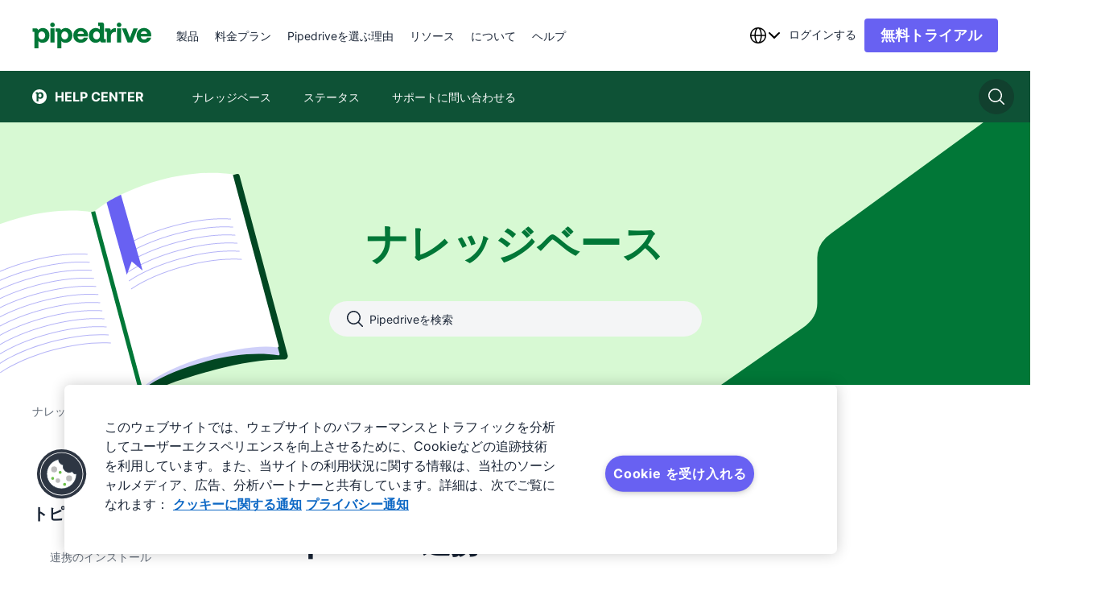

--- FILE ---
content_type: text/html; charset=utf-8
request_url: https://support.pipedrive.com/ja/article/pipedrive-integration-asana
body_size: 40265
content:
<!DOCTYPE html><html lang="ja"><head><meta charSet="utf-8"/><meta name="viewport" content="width=device-width, initial-scale=1.0"/><meta name="author" content="Pipedrive Inc / Pipedrive OÜ"/><link rel="shortcut icon" href="https://cdn.was-1.pipedriveassets.com/kb-renderer/_next/static/media/favicon.808d076c.ico"/><link rel="manifest" href="/manifest.json"/><title>Pipedrive 連携: Asana - Knowledge Base | Pipedrive</title><script type="text/javascript" src="https://play.vidyard.com/embed/v4.js" async=""></script><link rel="canonical" href="https://support.pipedrive.com/ja/article/pipedrive-integration-asana"/><link type="text/html" rel="alternate" hrefLang="cs" href="https://support.pipedrive.com/cs/article/pipedrive-integration-asana"/><link type="text/html" rel="alternate" hrefLang="de" href="https://support.pipedrive.com/de/article/pipedrive-integration-asana"/><link type="text/html" rel="alternate" hrefLang="x-default" href="https://support.pipedrive.com/en/article/pipedrive-integration-asana"/><link type="text/html" rel="alternate" hrefLang="en" href="https://support.pipedrive.com/en/article/pipedrive-integration-asana"/><link type="text/html" rel="alternate" hrefLang="es" href="https://support.pipedrive.com/es/article/pipedrive-integration-asana"/><link type="text/html" rel="alternate" hrefLang="et" href="https://support.pipedrive.com/et/article/pipedrive-integration-asana"/><link type="text/html" rel="alternate" hrefLang="fi" href="https://support.pipedrive.com/fi/article/pipedrive-integration-asana"/><link type="text/html" rel="alternate" hrefLang="fr" href="https://support.pipedrive.com/fr/article/pipedrive-integration-asana"/><link type="text/html" rel="alternate" hrefLang="hu" href="https://support.pipedrive.com/hu/article/pipedrive-integration-asana"/><link type="text/html" rel="alternate" hrefLang="id" href="https://support.pipedrive.com/id/article/pipedrive-integration-asana"/><link type="text/html" rel="alternate" hrefLang="it" href="https://support.pipedrive.com/it/article/pipedrive-integration-asana"/><link type="text/html" rel="alternate" hrefLang="ko" href="https://support.pipedrive.com/ko/article/pipedrive-integration-asana"/><link type="text/html" rel="alternate" hrefLang="lv" href="https://support.pipedrive.com/lv/article/pipedrive-integration-asana"/><link type="text/html" rel="alternate" hrefLang="nb" href="https://support.pipedrive.com/nb/article/pipedrive-integration-asana"/><link type="text/html" rel="alternate" hrefLang="nl" href="https://support.pipedrive.com/nl/article/pipedrive-integration-asana"/><link type="text/html" rel="alternate" hrefLang="pl" href="https://support.pipedrive.com/pl/article/pipedrive-integration-asana"/><link type="text/html" rel="alternate" hrefLang="pt" href="https://support.pipedrive.com/pt/article/pipedrive-integration-asana"/><link type="text/html" rel="alternate" hrefLang="ru" href="https://support.pipedrive.com/ru/article/pipedrive-integration-asana"/><link type="text/html" rel="alternate" hrefLang="sv" href="https://support.pipedrive.com/sv/article/pipedrive-integration-asana"/><link type="text/html" rel="alternate" hrefLang="th" href="https://support.pipedrive.com/th/article/pipedrive-integration-asana"/><link type="text/html" rel="alternate" hrefLang="tr" href="https://support.pipedrive.com/tr/article/pipedrive-integration-asana"/><link type="text/html" rel="alternate" hrefLang="uk" href="https://support.pipedrive.com/uk/article/pipedrive-integration-asana"/><link type="text/html" rel="alternate" hrefLang="zh-hant" href="https://support.pipedrive.com/zh-hant/article/pipedrive-integration-asana"/><link type="text/html" rel="alternate" hrefLang="ja" href="https://support.pipedrive.com/ja/article/pipedrive-integration-asana"/><meta property="og:url" content="https://support.pipedrive.com/ja/article/pipedrive-integration-asana"/><meta property="og:title" content="Pipedrive 連携: Asana - Knowledge Base | Pipedrive"/><meta property="og:image" content="https://cdn.was-1.pipedriveassets.com/kb-renderer/_next/static/media/Pipedrive_dark.656322f4.png"/><meta name="twitter:title" content="Pipedrive 連携: Asana - Knowledge Base | Pipedrive"/><meta property="og:description" content="Discover how to set up the Asana integration in Pipedrive. Sync tasks, improve project tracking and enhance collaboration between teams."/><meta name="description" content="Discover how to set up the Asana integration in Pipedrive. Sync tasks, improve project tracking and enhance collaboration between teams."/><meta name="twitter:description" content="Discover how to set up the Asana integration in Pipedrive. Sync tasks, improve project tracking and enhance collaboration between teams."/><script type="application/ld+json">{&quot;@context&quot;:&quot;https://schema.org&quot;,&quot;@type&quot;:&quot;BreadcrumbList&quot;,&quot;itemListElement&quot;:[{&quot;@type&quot;:&quot;ListItem&quot;,&quot;position&quot;:1,&quot;name&quot;:&quot;ナレッジベース&quot;,&quot;item&quot;:&quot;https://support.pipedrive.com/&quot;},{&quot;@type&quot;:&quot;ListItem&quot;,&quot;position&quot;:2,&quot;name&quot;:&quot;統合&quot;,&quot;item&quot;:&quot;https://support.pipedrive.com/category/integrations&quot;},{&quot;@type&quot;:&quot;ListItem&quot;,&quot;position&quot;:3,&quot;name&quot;:&quot;マーケットプレイス統合&quot;,&quot;item&quot;:&quot;https://support.pipedrive.com/category/integrations/marketplace-integrations&quot;},{&quot;@type&quot;:&quot;ListItem&quot;,&quot;position&quot;:4,&quot;name&quot;:&quot;Pipedrive 連携: Asana&quot;,&quot;item&quot;:&quot;https://support.pipedrive.com/article/pipedrive-integration-asana&quot;}]}</script><script type="application/ld+json">{&quot;@context&quot;:&quot;https://schema.org&quot;,&quot;@type&quot;:&quot;NewsArticle&quot;,&quot;headline&quot;:&quot;Pipedrive 連携: Asana&quot;,&quot;image&quot;:[&quot;https://kb-cms.pipedriveassets.com/Asana%20integration%20authorize.png&quot;],&quot;datePublished&quot;:&quot;2017-10-03T13:42:36.000Z&quot;,&quot;dateModified&quot;:&quot;2025-09-30T13:38:08.000Z&quot;}</script><meta http-equiv="content-language" content="ja"/><meta name="next-head-count" content="42"/><script>
							window.recaptchaOptions = {
								useRecaptchaNet: true,
							};
						</script><link rel="preconnect" href="https://cdn-segment.pipedrive.com" crossorigin="anonymous"/><link rel="preconnect" href="https://cdn.cookielaw.org" crossorigin="anonymous"/><script type="text/javascript">!function(){var i="analytics",analytics=window[i]=window[i]||[];if(!analytics.initialize)if(analytics.invoked)window.console&&console.error&&console.error("Segment snippet included twice.");else{analytics.invoked=!0;analytics.methods=["trackSubmit","trackClick","trackLink","trackForm","pageview","identify","reset","group","track","ready","alias","debug","page","screen","once","off","on","addSourceMiddleware","addIntegrationMiddleware","setAnonymousId","addDestinationMiddleware","register"];analytics.factory=function(e){return function(){if(window[i].initialized)return window[i][e].apply(window[i],arguments);var n=Array.prototype.slice.call(arguments);if(["track","screen","alias","group","page","identify"].indexOf(e)>-1){var c=document.querySelector("link[rel='canonical']");n.push({__t:"bpc",c:c&&c.getAttribute("href")||void 0,p:location.pathname,u:location.href,s:location.search,t:document.title,r:document.referrer})}n.unshift(e);analytics.push(n);return analytics}};for(var n=0;n<analytics.methods.length;n++){var key=analytics.methods[n];analytics[key]=analytics.factory(key)}analytics.load=function(key,n){var t=document.createElement("script");t.type="text/javascript";t.async=!0;t.setAttribute("data-global-segment-analytics-key",i);t.src="https://cdn-segment.pipedrive.com/analytics.js/v1/" + key + "/analytics.min.js";var r=document.getElementsByTagName("script")[0];r.parentNode.insertBefore(t,r);analytics._loadOptions=n};analytics.SNIPPET_VERSION="5.2.0";

}}();</script><script type="text/javascript">
				if (window.analytics) {
					const consent_middleware = function({payload, next, integration}) {
						const payloadObject = payload.obj.properties || payload.obj.traits;
						if (payloadObject) {
							payloadObject.consent_id = OneTrust.getDataSubjectId();
						}

						next(payload);
					};

					const gtm_middleware = function({payload, next, integration}) {
							if (payload.obj.messageId) {
								payload.obj.properties.messageId = payload.obj.messageId;
							}

							next(payload);
					};
							
					window.analytics.addSourceMiddleware(consent_middleware);
					window.analytics.addDestinationMiddleware('Google Tag Manager',[gtm_middleware]);
				}
			</script><script id="register-consent-handler" type="text/javascript">var addReloadMechanism = function addReloadMechanism(button, trackingFunction, needReload) {
  if (!button) {
    return;
  }
  button.setAttribute('onclick', "\n\t\trequestAnimationFrame(function () {\n\t\t\tsetTimeout(function () {\n\t\t\t\t".concat(trackingFunction, ";\n\t\t\t\t").concat(needReload ? 'window.location.reload()' : '', ";\n\t\t\t}, 0);\n\t\t})\n\t"));
};
var addOnclickAttributesToButtonsForTracking = function addOnclickAttributesToButtonsForTracking(consentModel) {
  var trackFunc = "analytics.track('cookie_banner.accept_all', {'OnetrustActiveGroups': ',C0002,C0004,C0001,'})";
  var rejectTrackFunc = "analytics.track('cookie_banner.reject_all', {'OnetrustActiveGroups': window.OptanonActiveGroups})";
  var acceptAllBtn = document.getElementById('onetrust-accept-btn-handler');
  var acceptAllRecBtn = document.getElementById('accept-recommended-btn-handler');
  var confirmChoicesBtn = document.getElementsByClassName('save-preference-btn-handler')[0];
  var rejectAllBtn = document.getElementsByClassName('ot-pc-refuse-all-handler')[0];

  // It will only reload if consent box has already been closed and consent model is either opt-in or opt-out
  var needReload = window.Optanon.IsAlertBoxClosed() && (consentModel === 'opt-in' || consentModel === 'opt-out');
  addReloadMechanism(acceptAllBtn, trackFunc, needReload);
  addReloadMechanism(acceptAllRecBtn, trackFunc, needReload);
  addReloadMechanism(rejectAllBtn, rejectTrackFunc, needReload);
  addReloadMechanism(confirmChoicesBtn, "analytics.track('cookie_banner.confirm_choices', {'OnetrustActiveGroups': window.OptanonActiveGroups})", consentModel === 'opt-out' || needReload);
};
function getConsentModel() {
  try {
    var otData = window.Optanon.GetDomainData();
    return otData.ConsentModel.Name;
  } catch (e) {
    return null;
  }
}

// eslint-disable-next-line @typescript-eslint/no-unused-vars -- used globally
function OptanonWrapper() {
  var consentModel = getConsentModel();
  addOnclickAttributesToButtonsForTracking(consentModel);
  var acceptAllCookiesByDefault = consentModel === 'notice only' || 'opt-out';

  // If modal is being shown, we're waiting on user's action and consent!
  if (!acceptAllCookiesByDefault && !window.Optanon.IsAlertBoxClosed()) {
    return;
  }
  window.dispatchEvent(new Event('onConsentChanged'));

  // eslint-disable-next-line prettier/prettier -- we are replacing this snippet in ./index.ts
  (function loadSegmentTemplate() {
  // `analytics.load` is not a function anymore if segment has already been invoked - you can't load segment twice
  if (typeof window.analytics.load !== 'function') {
    return;
  }
  var groups = window.OnetrustActiveGroups || '';
  if (!groups.includes('C0002')) {
    return;
  }
  window.analytics.load('06trHfJohOdjJasSHvrYJ5kpm57PWUI2', {
    integrations: {
      // Performance
      'Optimizely Web': groups.includes('C0002'),
      'Google Tag Manager': groups.includes('C0002'),
      'Google Analytics': groups.includes('C0002'),
      'Pusherman EMA': groups.includes('C0002'),
      Webhooks: groups.includes('C0002'),
      Amplitude: groups.includes('C0002'),
      Aptrinsic: groups.includes('C0002'),
      // Targeting
      'LinkedIn Insight Tag': groups.includes('C0004'),
      'Facebook Pixel': groups.includes('C0004'),
      'DoubleClick Floodlight': groups.includes('C0004'),
      Vero: groups.includes('C0004'),
      Optimizely: groups.includes('C0004')
    },
    obfuscate: true
  });
})();
}</script><script charSet="UTF-8" data-domain-script="c938af5b-8612-421f-8d15-740c329a09bc" src="https://cdn.cookielaw.org/scripttemplates/otSDKStub.js" type="text/javascript" async="" data-document-language="true"></script><script type="text/plain" class="optanon-category-C0002">"use strict";function pdrGetCurrentDomain(){try{var e,t=window.location.hostname;return isNaN(t.replaceAll(".",""))?(e=t.split(".")).slice(Math.max(e.length-2,1)).join("."):t}catch(e){return"pipedrive.com"}}function pdrSetCookie({name:e,content:t,expiration:n}){document.cookie=`${e}=${encodeURIComponent(t)}; domain=${pdrGetCurrentDomain()}; path=/; expires=`+n}function pdrResetSessionTTL(){var e=new Date;e.setMinutes(e.getMinutes()+30),pdrSetCookie({name:"pd_referrer_session",content:"1",expiration:e})}!function(){var e="pd_referrer",r="pd_referrer_session",i=pdrGetCurrentDomain();function o(e){e=document.cookie.match(new RegExp(`(^| )${e}=([^;]+)`));return Array.isArray(e)&&1<e.length?e[2]:""}if(""!==o(r))pdrResetSessionTTL();else{let t;try{t=JSON.parse(decodeURIComponent(o(e))),Array.isArray(t)||(t=[])}catch(e){t=[]}7<t.length&&(t.length=7);let n=null;try{(function(){try{var e;return window.optimizely&&"function"==typeof window.optimizely.get?(e=window.optimizely.get("state").getRedirectInfo())&&e.referrer||null:null}catch(e){return null}}()||document.referrer).split("/")[2].split(":")[0].split(".").slice(-2).join(".").slice(-i.length)!==i&&(n=document.referrer)}catch(e){n=null}t.push({referrer_url:n,landing_url:document.location.href,ts:(new Date).toISOString().slice(0,19).replace("T"," ")});var i=new Date,a=new Date;i.setDate(i.getDate()+365),a.setMinutes(a.getMinutes()+30),pdrSetCookie({name:e,content:JSON.stringify(t),expiration:i}),pdrSetCookie({name:r,content:"1",expiration:a})}}();</script><link data-next-font="" rel="preconnect" href="/" crossorigin="anonymous"/><link rel="preload" href="https://cdn.was-1.pipedriveassets.com/kb-renderer/_next/static/css/f7f0a2a079862592.css" as="style"/><link rel="stylesheet" href="https://cdn.was-1.pipedriveassets.com/kb-renderer/_next/static/css/f7f0a2a079862592.css" data-n-g=""/><link rel="preload" href="https://cdn.was-1.pipedriveassets.com/kb-renderer/_next/static/css/6aecfc1351cf3237.css" as="style"/><link rel="stylesheet" href="https://cdn.was-1.pipedriveassets.com/kb-renderer/_next/static/css/6aecfc1351cf3237.css" data-n-p=""/><noscript data-n-css=""></noscript><script defer="" nomodule="" src="https://cdn.was-1.pipedriveassets.com/kb-renderer/_next/static/chunks/polyfills-42372ed130431b0a.js"></script><script src="https://cdn.was-1.pipedriveassets.com/kb-renderer/_next/static/chunks/webpack-41f34e6b4f35cb4a.js" defer=""></script><script src="https://cdn.was-1.pipedriveassets.com/kb-renderer/_next/static/chunks/framework-64ad27b21261a9ce.js" defer=""></script><script src="https://cdn.was-1.pipedriveassets.com/kb-renderer/_next/static/chunks/main-df698afc1197b8c5.js" defer=""></script><script src="https://cdn.was-1.pipedriveassets.com/kb-renderer/_next/static/chunks/pages/_app-d3d933bdd52b2516.js" defer=""></script><script src="https://cdn.was-1.pipedriveassets.com/kb-renderer/_next/static/chunks/2-0ebea894f20837fc.js" defer=""></script><script src="https://cdn.was-1.pipedriveassets.com/kb-renderer/_next/static/chunks/929-c6cbafd2246eb658.js" defer=""></script><script src="https://cdn.was-1.pipedriveassets.com/kb-renderer/_next/static/chunks/211-6cb15e75048f8112.js" defer=""></script><script src="https://cdn.was-1.pipedriveassets.com/kb-renderer/_next/static/chunks/pages/article/%5B...path%5D-58c08b6d33fabd8c.js" defer=""></script><script src="https://cdn.was-1.pipedriveassets.com/kb-renderer/_next/static/2TM1FvNTrMbR5SZY9Dlay/_buildManifest.js" defer=""></script><script src="https://cdn.was-1.pipedriveassets.com/kb-renderer/_next/static/2TM1FvNTrMbR5SZY9Dlay/_ssgManifest.js" defer=""></script></head><body><div id="__next"><header class="puco-header puco-header--with-sec-nav puco-header--sticky"><div class="puco-header__content"><div class="puco-header__left-wrapper"><button class="unset _hide-desktop" aria-label="メニューを開く"><svg xmlns="http://www.w3.org/2000/svg" width="24" height="24" viewBox="0 0 24 24" fill="#192435" class="puco-icon puco-icon-s"><path fill-rule="evenodd" d="M0 5.25C0 4.56.56 4 1.25 4h17.136a1.25 1.25 0 0 1 0 2.5H1.25C.56 6.5 0 5.94 0 5.25m0 6.546c0-.69.56-1.25 1.25-1.25h21.5a1.25 1.25 0 1 1 0 2.5H1.25c-.69 0-1.25-.56-1.25-1.25m1.25 5.295a1.25 1.25 0 1 0 0 2.5h9.5a1.25 1.25 0 0 0 0-2.5z" clip-rule="evenodd"></path></svg></button><a aria-label="Pipedrive" class="puco-link puco-link--display-inline puco-link--no-spacing" href="https://www.pipedrive.com/ja"><div class="puco-logo puco-logo--primary _hide-when-monogram"><svg height="32" viewBox="0 0 121 26" fill="none" xmlns="http://www.w3.org/2000/svg"><path fill-rule="evenodd" clip-rule="evenodd" d="M20.4673 4.66455C21.7516 4.66455 22.7928 3.6241 22.7928 2.34064C22.7928 1.05718 21.7516 0.0167236 20.4673 0.0167236C19.1829 0.0167236 18.1417 1.05718 18.1417 2.34064C18.1417 3.6241 19.1829 4.66455 20.4673 4.66455Z"></path><path d="M22.5555 5.82849H18.3803V20.1432H22.5555V5.82849Z" fill-rule="evenodd" clip-rule="evenodd"></path><path fill-rule="evenodd" clip-rule="evenodd" d="M87.6574 4.66455C88.9418 4.66455 89.983 3.6241 89.983 2.34064C89.983 1.05718 88.9418 0.0167236 87.6574 0.0167236C86.3731 0.0167236 85.3319 1.05718 85.3319 2.34064C85.3319 3.6241 86.3731 4.66455 87.6574 4.66455Z"></path><path d="M89.7456 5.82849H85.5705V20.1432H89.7456V5.82849Z" fill-rule="evenodd" clip-rule="evenodd"></path><path fill-rule="evenodd" clip-rule="evenodd" d="M120.108 12.514C120.108 8.42815 116.848 5.51392 112.931 5.51392C108.528 5.51392 105.325 8.57122 105.325 12.9716C105.325 17.3152 108.328 20.4292 112.931 20.4292C116.848 20.4292 119.45 18.0009 119.936 15.3148H115.904C115.446 16.4865 114.102 17.1438 112.845 17.1438C111.158 17.1154 109.9 16.1152 109.529 13.9434H120.079L120.108 12.514ZM109.614 11.3424C110.072 9.22857 111.644 8.71429 112.93 8.71429C114.246 8.71429 115.79 9.37164 115.989 11.3424H109.614Z"></path><path d="M102.237 5.82849H106.526L100.692 20.1432H96.2902L90.4564 5.82849H94.9462L98.577 15.3136L102.237 5.82849Z" fill-rule="evenodd" clip-rule="evenodd"></path><path d="M79.2775 8.11376C80.2501 6.59928 81.794 5.62744 83.5662 5.62744C83.8809 5.62744 84.2807 5.6558 84.5387 5.74216V9.65659C84.1956 9.59988 83.8241 9.57152 83.481 9.57152C80.7931 9.57152 79.3923 11.5436 79.3923 14.3714V20.1432H75.2469V9.59988C75.2469 9.37174 75.1605 9.31374 74.9038 9.31374H73.4734V5.82851H77.0758C78.5346 5.82851 79.2775 6.51422 79.2775 7.80055V8.11376Z" fill-rule="evenodd" clip-rule="evenodd"></path><path d="M72.7291 16.6567C72.5009 16.6567 72.4428 16.5999 72.4428 16.3705V2.08546C72.4428 0.657347 71.6999 0 70.1844 0H66.5535V3.45687H67.8975C68.1542 3.45687 68.2406 3.54194 68.2406 3.77137V7.14317C67.6976 6.42911 66.1821 5.51398 64.1519 5.51398C60.1199 5.51398 57.1753 8.57129 57.1753 12.9716C57.1753 17.4571 60.0064 20.4293 64.0371 20.4293C66.2956 20.4293 67.8975 19.286 68.4973 18.3438C68.554 18.9728 68.9835 20.1445 70.5274 20.1445H74.2163V16.6592H72.7291V16.6567ZM64.8948 16.9995C62.893 16.9995 61.4356 15.4567 61.4356 12.9704C61.4356 10.5988 62.9227 8.99921 64.9232 8.99921C67.1817 8.99921 68.3257 10.9996 68.3257 12.942C68.3257 15.9709 66.4968 16.9995 64.8948 16.9995Z" fill-rule="evenodd" clip-rule="evenodd"></path><path d="M56.2595 12.514C56.2595 8.42815 53.0002 5.51392 49.083 5.51392C44.6796 5.51392 41.477 8.57122 41.477 12.9716C41.477 17.3152 44.4797 20.4292 49.083 20.4292C53.0002 20.4292 55.6017 18.0009 56.088 15.3148H52.056C51.5982 16.4865 50.2542 17.1438 48.9966 17.1438C47.3095 17.1154 46.052 16.1152 45.6805 13.9434H56.2312L56.2595 12.514ZM45.7669 11.3424C46.2248 9.22857 47.7971 8.71429 49.083 8.71429C50.3986 8.71429 51.9425 9.37164 52.1425 11.3424H45.7669Z" fill-rule="evenodd" clip-rule="evenodd"></path><path d="M33.8155 5.51392C31.4707 5.51392 29.812 6.74225 29.1838 7.79916C29.069 7.19853 28.6692 5.82712 27.0685 5.82712H23.5809V9.31364H25.01C25.2667 9.31364 25.3247 9.37035 25.3247 9.59978V25.9999H29.4998V19.6572L29.4715 18.6286C30.0712 19.6288 31.6732 20.4292 33.6169 20.4292C37.7056 20.4292 40.5651 17.4003 40.5651 12.9716C40.5626 8.51322 37.8462 5.51392 33.8155 5.51392ZM32.7566 16.9994C30.4981 16.9994 29.4108 14.9707 29.4108 13.0283C29.4108 10.0573 31.2127 8.99914 32.8134 8.99914C34.7571 8.99914 36.301 10.6283 36.301 12.9986C36.3023 15.7995 34.4153 16.9994 32.7566 16.9994Z" fill-rule="evenodd" clip-rule="evenodd"></path><path d="M17.4027 12.9716C17.4027 17.4003 14.5432 20.4293 10.4545 20.4293C8.51071 20.4293 6.90877 19.6289 6.30901 18.6287L6.33738 19.6572V26H2.16355V9.59983C2.16355 9.37169 2.1068 9.31369 1.84884 9.31369H0.418434V5.82847H3.90738C5.50803 5.82847 5.90916 7.19987 6.02267 7.80051C6.6521 6.7436 8.3095 5.51526 10.6544 5.51526C14.6863 5.51397 17.4027 8.51328 17.4027 12.9716ZM13.1424 13C13.1424 10.6284 11.5985 9.00049 9.65349 9.00049C8.05283 9.00049 6.25096 10.0574 6.25096 13.0296C6.25096 14.972 7.33699 17.0008 9.59674 17.0008C11.2554 16.9995 13.1424 15.7995 13.1424 13Z" fill-rule="evenodd" clip-rule="evenodd"></path></svg></div><div class="puco-logo puco-logo--primary _hide-when-full-logo"><svg width="32" height="32" viewBox="0 0 32 32" fill="#FFFFFF" xmlns="http://www.w3.org/2000/svg"><g clip-path="url(#clip0_503_588)"><path d="M32 16C32 24.8366 24.8366 32 16 32C7.16344 32 0 24.8366 0 16C0 7.16344 7.16344 0 16 0C24.8366 0 32 7.16344 32 16Z"></path><path d="M24.9842 13.4564C24.9842 17.8851 22.1247 20.914 18.036 20.914C16.0923 20.914 14.4903 20.1136 13.8906 19.1134L13.9189 20.142V26.4847H9.74512V10.0846C9.74512 9.85644 9.68836 9.79843 9.4304 9.79843H8V6.31321H11.4889C13.0896 6.31321 13.4907 7.68461 13.6042 8.28525C14.2337 7.22834 15.8911 6 18.2359 6C22.2679 5.99871 24.9842 8.99802 24.9842 13.4564ZM20.724 13.4847C20.724 11.1131 19.1801 9.48523 17.2351 9.48523C15.6344 9.48523 13.8325 10.5421 13.8325 13.5144C13.8325 15.4568 14.9186 17.4855 17.1783 17.4855C18.837 17.4842 20.724 16.2843 20.724 13.4847Z" fill="#FFFFFF"></path></g></svg></div></a><nav class="puco-header__navigation-wrapper _hide-mobile-tablet"><ul class="puco-header__navigation"><li class="puco-header__navigation-item"><div class="puco-header__navigation-item__block"><div class="puco-header__navigation-item__text"><div class="puco-mega-menu__wrapper"><a class="puco-navigation-link puco-navigation-link--display-inline puco-navigation-link--theme-dark puco-mega-menu__trigger" href="https://www.pipedrive.com/ja/products"><span class="puco-navigation-link__text">製品</span></a><div style="visibility:hidden;position:absolute"><a href="https://www.pipedrive.com/ja/products/sales">すべてのセールスソフトウェアの機能を見る</a><a href="https://www.pipedrive.com/ja/products/sales/automations">セールス自動化</a><a href="https://www.pipedrive.com/ja/products/sales/leads">リード管理</a><a href="https://www.pipedrive.com/ja/features/insights-and-reports">インサイトおよびレポート</a><a href="https://www.pipedrive.com/ja/products/sales/email-and-communications">メールおよびやり取り</a><a href="https://www.pipedrive.com/ja/products/what-is-crm">CRM</a><a href="https://www.pipedrive.com/ja/products/sales-prospecting-software">Pulse</a><a href="https://www.pipedrive.com/ja/products/email-marketing-software">すべてのメールマーケティング機能を見る</a><a href="https://www.pipedrive.com/ja/products/email-marketing-software/email-builder">メールビルダー</a><a href="https://www.pipedrive.com/ja/products/email-marketing-software/segmentation">メールのセグメント化</a><a href="https://www.pipedrive.com/ja/products/email-marketing-software/email-analytics">メール分析</a><a href="https://www.pipedrive.com/ja/products/email-marketing-software/marketing-automation-tool">マーケティング自動化</a><a href="https://www.pipedrive.com/en/marketplace">すべてのアプリと連携機能を見る</a><a href="https://www.pipedrive.com/en/marketplace/collections/attract-new-leads">新規リードを引きつける</a><a href="https://www.pipedrive.com/en/marketplace/collections/communicate-with-leads">リードとやり取りする</a><a href="https://www.pipedrive.com/en/marketplace/collections/create-proposals">連絡先を管理する</a><a href="https://www.pipedrive.com/en/marketplace/about">マーケットプレイスについて</a><a href="https://www.pipedrive.com/ja/products/ai-crm">AIを活用したすべての機能を見る</a><a href="https://www.pipedrive.com/ja/products/ai-crm/ai-email-writer">AIメールライター</a><a href="https://www.pipedrive.com/ja/features/ai-sales-assistant">AI セールス アシスタント</a></div></div></div></div></li><li class="puco-header__navigation-item"><div class="puco-header__navigation-item__block"><div class="puco-header__navigation-item__text"><div class="puco-mega-menu__wrapper"><a class="puco-navigation-link puco-navigation-link--display-inline puco-navigation-link--theme-dark puco-mega-menu__trigger" href="https://www.pipedrive.com/ja/pricing"><span class="puco-navigation-link__text">料金プラン</span></a></div></div></div></li><li class="puco-header__navigation-item"><div class="puco-header__navigation-item__block"><div class="puco-header__navigation-item__text"><div class="puco-mega-menu__wrapper"><div class="puco-mega-menu__trigger">Pipedriveを選ぶ理由</div><div style="visibility:hidden;position:absolute"><a href="https://www.pipedrive.com/ja/crm-comparison">すべての比較を見る</a><a href="https://www.pipedrive.com/ja/crm-comparison/pipedrive-vs-hubspot">HubSpot</a><a href="https://www.pipedrive.com/ja/crm-comparison/pipedrive-vs-salesforce">Salesforce</a><a href="https://www.pipedrive.com/ja/crm-comparison/pipedrive-vs-monday">Monday.com</a><a href="https://www.pipedrive.com/ja/case-studies">すべてのケーススタディを見る</a><a href="https://www.pipedrive.com/ja/case-studies/tiffany-largie-case-study">Tiffany Largie</a><a href="https://www.pipedrive.com/en/case-studies/ai-bees-case-study">AI Bees</a><a href="https://www.pipedrive.com/en/case-studies/big-dog-solar-case-study">Big Dog Solar</a><a href="https://www.pipedrive.com/ja/industries">すべての産業を見る</a><a href="https://www.pipedrive.com/ja/industries/real-estate-crm">不動産</a><a href="https://www.pipedrive.com/en/industries/travel-agency-crm">旅行代理店</a><a href="https://www.pipedrive.com/ja/industries/nonprofit-crm">非営利団体</a><a href="https://www.pipedrive.com/ja/roles">すべての役職を見る</a><a href="https://www.pipedrive.com/ja/roles/crm-for-contact-managers">連絡先のマネージャー</a><a href="https://www.pipedrive.com/ja/roles/crm-for-lead-managers">リードマネージャー</a><a href="https://www.pipedrive.com/ja/roles/crm-design">デザイナー</a></div></div></div></div></li><li class="puco-header__navigation-item"><div class="puco-header__navigation-item__block"><div class="puco-header__navigation-item__text"><div class="puco-mega-menu__wrapper"><a class="puco-navigation-link puco-navigation-link--display-inline puco-navigation-link--theme-dark puco-mega-menu__trigger" href="https://www.pipedrive.com/ja/resources"><span class="puco-navigation-link__text">リソース</span></a><div style="visibility:hidden;position:absolute"><a href="https://www.pipedrive.com/en/blog">すべての記事を見る</a><a href="https://www.pipedrive.com/en/blog/learn/sales">セールス</a><a href="https://www.pipedrive.com/en/blog/learn/marketing">マーケティング</a><a href="https://www.pipedrive.com/en/blog/learn/product-updates">製品の更新情報</a><a href="https://learn.pipedrive.com/app">無料で学習を開始する</a><a href="https://learn.pipedrive.com/app/video-tutorials">ビデオチュートリアル</a><a href="https://support.pipedrive.com/ja">ナレッジベース</a><a href="https://www.pipedrive.com/en/webinars">ウェビナー</a><a href="https://www.pipedrive.com/ja/partner">パートナーになる</a><a href="https://www.pipedrive.com/ja/solution-provider-partnership">ソリューションプロバイダー</a><a href="https://www.pipedrive.com/en/marketplace/partners">テクノロジーパートナー</a><a href="https://www.pipedrive.com/ja/affiliate-partnership">アフィリエイトパートナー</a><a href="https://www.pipedrive.com/en/marketplace">マーケットプレース</a><a href="https://learn.pipedrive.com/app/courses/f6246955-f620-4afe-b7fa-b9256624d4af"></a><a href="https://developers.pipedrive.com">開発者ハブを見る</a><a href="https://pipedrive.readme.io/docs">ドキュメンテーション</a><a href="https://developers.pipedrive.com/docs/api/v1">APIリファレンス</a><a href="https://devcommunity.pipedrive.com">開発コミュニティ</a><a href="https://medium.com/pipedrive-engineering">ブログ</a><a href="https://www.pipedrive.com/ja/resources/online-tools-free-downloads">すべてのツールとダウンロードを見る</a><a href="https://www.pipedrive.com/en/resources/free-templates">テンプレート</a><a href="https://www.pipedrive.com/en/resources/business-ebooks">電子書籍</a></div></div></div></div></li><li class="puco-header__navigation-item"><div class="puco-header__navigation-item__block"><div class="puco-header__navigation-item__text"><div class="puco-mega-menu__wrapper"><a class="puco-navigation-link puco-navigation-link--display-inline puco-navigation-link--theme-dark puco-mega-menu__trigger" href="https://www.pipedrive.com/ja/about"><span class="puco-navigation-link__text">について</span></a><div style="visibility:hidden;position:absolute"><a href="https://www.pipedrive.com/ja/about">当社についてさらに詳しく</a><a href="https://www.pipedrive.com/ja/saas-awards-crm-reviews">受賞歴</a><a href="https://www.pipedrive.com/en/jobs">キャリアについてさらに詳しく</a><a href="https://www.pipedrive.com/en/jobs/open-positions">募集中の職種</a><a href="https://www.pipedrive.com/en/jobs/early-careers">初期のキャリア</a><a href="https://www.pipedrive.com/en/newsroom">ニュースルームをチェックする</a><a href="https://www.pipedrive.com/en/newsroom">プレスリリース</a><a href="https://www.pipedrive.com/en/newsroom/press-kit">プレスキット</a></div></div></div></div></li><li class="puco-header__navigation-item"><div class="puco-header__navigation-item__block"><div class="puco-header__navigation-item__text"><div class="puco-mega-menu__wrapper"><div class="puco-mega-menu__trigger">ヘルプ</div><div style="visibility:hidden;position:absolute"><a href="https://status.pipedrive.com">ステータスをチェックする</a><a href="https://support.pipedrive.com/ja/contact-us">ヘルプを見る</a><a href="https://www.pipedrive.com/en/products/sales/onboarding">オンボーディングのサポートを見る</a><a href="https://support.pipedrive.com/ja">セットアップガイド、よくある質問、およびチュートリアルを見つける</a></div></div></div></div></li></ul></nav></div><div class="puco-sidebar"><div class="puco-sidebar__content"></div></div><div class="puco-header__right-wrapper"><div role="combobox" tabindex="0" aria-controls=":R1l36:_dropdown" aria-labelledby=":R1l36:_label" aria-expanded="false" class="puco-dropdown-trigger puco-dropdown-trigger--width-auto _hide-mobile-tablet onscroll-fade"><div class="puco-language-trigger puco-language-trigger--width-auto puco-language-trigger--dark"><span id=":R1l36:_label" aria-hidden="true" aria-label="Choose language" class="puco-language-trigger--label-hidden"></span><svg xmlns="http://www.w3.org/2000/svg" width="24" height="24" viewBox="0 0 24 24" fill="#192435" class="puco-icon puco-icon-xs puco-language-trigger__icon"><path d="M3.533 11.25a8.51 8.51 0 0 1 5.68-7.282 9 9 0 0 0-.6 1.206c-.664 1.613-1.085 3.741-1.16 6.076zM12 2C6.477 2 2 6.477 2 12s4.477 10 10 10 10-4.477 10-10S17.523 2 12 2m0 1.5c.261 0 .58.126.945.5.367.377.732.962 1.055 1.745.578 1.404.972 3.33 1.046 5.505H8.954C9.028 9.075 9.422 7.15 10 5.745c.323-.783.688-1.368 1.055-1.745.365-.374.684-.5.945-.5m4.547 7.75c-.075-2.335-.496-4.463-1.16-6.076a9 9 0 0 0-.6-1.206 8.51 8.51 0 0 1 5.68 7.282zm-1.5 1.5c-.075 2.175-.47 4.102-1.047 5.505-.323.784-.688 1.368-1.055 1.745-.364.375-.684.5-.945.5s-.58-.125-.945-.5c-.367-.377-.732-.961-1.055-1.745-.578-1.403-.972-3.33-1.046-5.505zm-.26 7.283q.332-.553.6-1.207c.664-1.613 1.085-3.74 1.16-6.076h3.92a8.51 8.51 0 0 1-5.68 7.283m-5.574 0a8.51 8.51 0 0 1-5.68-7.283h3.92c.075 2.335.496 4.463 1.16 6.076.18.435.38.84.6 1.207"></path></svg><svg xmlns="http://www.w3.org/2000/svg" width="24" height="24" viewBox="0 0 24 24" fill="#192435" class="puco-icon puco-icon-xxs puco-language-trigger__icon"><path d="M12 14.22 4.19 6.459a1.583 1.583 0 0 0-2.228 0 1.56 1.56 0 0 0 0 2.214l8.924 8.868a1.583 1.583 0 0 0 2.228 0l8.924-8.868a1.56 1.56 0 0 0 0-2.214 1.583 1.583 0 0 0-2.228 0z"></path></svg></div><div class="puco-dropdown puco-dropdown--horizontal-align-center puco-dropdown--tail"><div class="puco-dropdown__menu" role="listbox" id=":R1l36:_dropdown" tabindex="-1" aria-labelledby=":R1l36:_label"><a id=":Rll36:_0" class="puco-dropdown__item" href="/en/article/pipedrive-integration-asana" aria-selected="false" role="option">English (US)</a><a id=":Rll36:_1" class="puco-dropdown__item" href="/article/pipedrive-integration-asana" aria-selected="false" role="option">Deutsch</a><a id=":Rll36:_2" class="puco-dropdown__item" href="/article/pipedrive-integration-asana" aria-selected="false" role="option">Español (América Latina)</a><a id=":Rll36:_3" class="puco-dropdown__item" href="/article/pipedrive-integration-asana" aria-selected="false" role="option">Italiano</a><a id=":Rll36:_4" class="puco-dropdown__item" href="/article/pipedrive-integration-asana" aria-selected="false" role="option">Français</a><a id=":Rll36:_5" class="puco-dropdown__item" href="/article/pipedrive-integration-asana" aria-selected="false" role="option">Português (BR)</a><a id=":Rll36:_6" class="puco-dropdown__item" href="/article/pipedrive-integration-asana" aria-selected="true" role="option">Japanese (日本語)</a><a id=":Rll36:_7" class="puco-dropdown__item" href="/article/pipedrive-integration-asana" aria-selected="false" role="option">Українська</a><a id=":Rll36:_8" class="puco-dropdown__item" href="/article/pipedrive-integration-asana" aria-selected="false" role="option">Chinese (繁體中文)</a><a id=":Rll36:_9" class="puco-dropdown__item" href="/article/pipedrive-integration-asana" aria-selected="false" role="option">Korean (한국어)</a><a id=":Rll36:_10" class="puco-dropdown__item" href="/article/pipedrive-integration-asana" aria-selected="false" role="option">Eesti</a><a id=":Rll36:_11" class="puco-dropdown__item" href="/article/pipedrive-integration-asana" aria-selected="false" role="option">Čeština</a><a id=":Rll36:_12" class="puco-dropdown__item" href="/article/pipedrive-integration-asana" aria-selected="false" role="option">Türkçe</a><a id=":Rll36:_13" class="puco-dropdown__item" href="/article/pipedrive-integration-asana" aria-selected="false" role="option">Bahasa Indonesia</a><a id=":Rll36:_14" class="puco-dropdown__item" href="/article/pipedrive-integration-asana" aria-selected="false" role="option">Polski</a><a id=":Rll36:_15" class="puco-dropdown__item" href="/article/pipedrive-integration-asana" aria-selected="false" role="option">Latviešu valoda</a><a id=":Rll36:_16" class="puco-dropdown__item" href="/article/pipedrive-integration-asana" aria-selected="false" role="option">Русский</a><a id=":Rll36:_17" class="puco-dropdown__item" href="/article/pipedrive-integration-asana" aria-selected="false" role="option">Norsk</a><a id=":Rll36:_18" class="puco-dropdown__item" href="/article/pipedrive-integration-asana" aria-selected="false" role="option">Svenska</a><a id=":Rll36:_19" class="puco-dropdown__item" href="/article/pipedrive-integration-asana" aria-selected="false" role="option">Suomi</a><a id=":Rll36:_20" class="puco-dropdown__item" href="/article/pipedrive-integration-asana" aria-selected="false" role="option">Nederlands</a><a id=":Rll36:_21" class="puco-dropdown__item" href="/article/pipedrive-integration-asana" aria-selected="false" role="option">ภาษาไทย</a><a id=":Rll36:_22" class="puco-dropdown__item" href="/article/pipedrive-integration-asana" aria-selected="false" role="option">Magyar</a></div></div></div><a class="puco-navigation-link puco-navigation-link--display-inline puco-navigation-link--effects puco-navigation-link--theme-dark _hide-mobile-tablet" href="https://app.pipedrive.com/auth/login"><span class="puco-navigation-link__text">ログインする</span></a><a class="puco-button puco-button--primary puco-button--size-m puco-button--width-auto" href="https://www.pipedrive.com/ja/register"><span>無料トライアル</span></a></div></div><div class="puco-horizontal-navigation"><div class="puco-horizontal-navigation__content puco-horizontal-navigation__content--left"><a class="puco-link puco-link--display-inline puco-horizontal-navigation__logo__link puco-link--light-inverted puco-link--no-spacing" href="/ja"><div class="puco-logo puco-logo--light puco-horizontal-navigation__logo"><svg width="32" height="32" viewBox="0 0 32 32" fill="#0E5236" xmlns="http://www.w3.org/2000/svg"><g clip-path="url(#clip0_503_588)"><path d="M32 16C32 24.8366 24.8366 32 16 32C7.16344 32 0 24.8366 0 16C0 7.16344 7.16344 0 16 0C24.8366 0 32 7.16344 32 16Z"></path><path d="M24.9842 13.4564C24.9842 17.8851 22.1247 20.914 18.036 20.914C16.0923 20.914 14.4903 20.1136 13.8906 19.1134L13.9189 20.142V26.4847H9.74512V10.0846C9.74512 9.85644 9.68836 9.79843 9.4304 9.79843H8V6.31321H11.4889C13.0896 6.31321 13.4907 7.68461 13.6042 8.28525C14.2337 7.22834 15.8911 6 18.2359 6C22.2679 5.99871 24.9842 8.99802 24.9842 13.4564ZM20.724 13.4847C20.724 11.1131 19.1801 9.48523 17.2351 9.48523C15.6344 9.48523 13.8325 10.5421 13.8325 13.5144C13.8325 15.4568 14.9186 17.4855 17.1783 17.4855C18.837 17.4842 20.724 16.2843 20.724 13.4847Z" fill="#0E5236"></path></g></svg><span class="puco-logo__subbranding">Help Center</span></div></a><a class="puco-link puco-link--display-inline puco-horizontal-navigation__link puco-link--light-inverted puco-link--no-spacing" href="/ja"><div class="puco-horizontal-navigation__link-content">ナレッジベース</div></a><a class="puco-link puco-link--display-inline puco-horizontal-navigation__link puco-link--light-inverted puco-link--no-spacing" href="https://status.pipedrive.com"><div class="puco-horizontal-navigation__link-content">ステータス</div></a><a class="puco-link puco-link--display-inline puco-horizontal-navigation__link puco-link--light-inverted puco-link--no-spacing" href="/ja/contact-us"><div class="puco-horizontal-navigation__link-content">サポートに問い合わせる</div></a><form role="search" data-fs-element="nav | search" class="puco-searchbox-group puco-searchbox-group--breakpoint-xl puco-searchbox-group--dark"><input class="puco-searchbox puco-searchbox--dark puco-searchbox--breakpoint-xl" aria-label="Pipedriveを検索" placeholder="Pipedriveを検索" type="search" value=""/><div class="puco-searchbox-group__search-overlay _hide-desktop"></div><button class="unset puco-searchbox-group__icon-left puco-searchbox-group__icon-left--dark" tabindex="-1" type="button"><svg xmlns="http://www.w3.org/2000/svg" width="24" height="24" viewBox="0 0 24 24" fill="#FFFFFF" class="puco-icon puco-icon-xs"><g clip-path="url(#a)"><path d="M17.5 10.5a7 7 0 1 0-14 0 7 7 0 0 0 14 0m-1.543 6.517a8.5 8.5 0 1 1 1.06-1.06l4.764 4.763a.75.75 0 1 1-1.061 1.06z"></path></g><defs><clipPath id="a"><path d="M0 0h24v24H0z"></path></clipPath></defs></svg></button><button class="unset puco-searchbox-group__icon-right puco-searchbox-group__icon-right--dark" aria-label="Clear search term" type="button"><svg xmlns="http://www.w3.org/2000/svg" width="24" height="24" viewBox="0 0 24 24" fill="#FFFFFF" class="puco-icon puco-icon-xxs"><path d="M6.707 5.293a1 1 0 0 0-1.414 1.414L10.586 12l-5.293 5.293a1 1 0 1 0 1.414 1.414L12 13.414l5.293 5.293a1 1 0 0 0 1.414-1.414L13.414 12l5.293-5.293a1 1 0 0 0-1.414-1.414L12 10.586z"></path></svg></button><div class="puco-searchbox-results__wrapper" style="left:-390px"><div class="puco-category-overlay puco-category-overlay--dark"><div class="puco-searchbox-results__categories"><button type="button" aria-label="Scroll to right" class="puco-searchbox-results__categories-scroll-right puco-searchbox-results__categories-scroll-right--dark"><svg xmlns="http://www.w3.org/2000/svg" width="24" height="24" viewBox="0 0 24 24" fill="#FFFFFF" class="puco-icon puco-icon-xs"><path d="m14.22 12-7.761 7.81a1.583 1.583 0 0 0 0 2.228 1.56 1.56 0 0 0 2.214 0l8.868-8.924a1.583 1.583 0 0 0 0-2.228L8.673 1.962a1.56 1.56 0 0 0-2.214 0 1.583 1.583 0 0 0 0 2.228z"></path></svg></button><button type="button" class="puco-searchbox-results__categories-item puco-searchbox-results__categories-item--dark"><span data-category-name="全カテゴリー">全カテゴリー</span></button><button type="button" class="puco-searchbox-results__categories-item puco-searchbox-results__categories-item--dark puco-searchbox-results__categories-item--prefix-icon"><svg xmlns="http://www.w3.org/2000/svg" width="24" height="24" viewBox="0 0 24 24" fill="#192435" class="puco-icon puco-icon-xs"><path fill-rule="evenodd" d="M1.4 4.571A1.18 1.18 0 0 1 2.588 3.4h5.1c.703 0 1.046.71.874 1.238q-.079.239-.08.505c0 .915.769 1.686 1.753 1.686.985 0 1.753-.771 1.753-1.686q-.001-.266-.08-.505c-.172-.528.17-1.238.875-1.238h5.1c.639 0 1.188.508 1.188 1.171V9.17a3 3 0 0 1 .576-.055c1.614 0 2.953 1.276 2.953 2.886s-1.339 2.886-2.953 2.886q-.296-.001-.576-.055v4.598a1.18 1.18 0 0 1-1.189 1.171h-4.989c-.59 0-.958-.527-.912-1.018a2 2 0 0 0 .007-.153c0-.915-.768-1.686-1.753-1.686s-1.753.77-1.753 1.686q0 .076.007.153c.046.491-.322 1.018-.912 1.018H2.588A1.18 1.18 0 0 1 1.4 19.429v-4.954a.9.9 0 0 1 .438-.767.99.99 0 0 1 .804-.102q.253.079.534.08c.985 0 1.753-.771 1.753-1.686s-.768-1.686-1.753-1.686q-.281.001-.534.08a1 1 0 0 1-.804-.102.9.9 0 0 1-.438-.767zm1.2.029v4.57q.281-.056.576-.056C4.791 9.114 6.13 10.39 6.13 12s-1.338 2.886-2.953 2.886q-.296-.001-.576-.055V19.4h4.682c.016-1.596 1.348-2.857 2.953-2.857s2.937 1.26 2.953 2.857h4.682v-4.925a.9.9 0 0 1 .439-.767.99.99 0 0 1 .803-.102q.253.079.535.08c.985 0 1.753-.771 1.753-1.686s-.768-1.686-1.753-1.686q-.282.001-.535.08a1 1 0 0 1-.803-.102.9.9 0 0 1-.439-.767V4.6h-4.734q.052.265.052.543c0 1.61-1.338 2.886-2.953 2.886S7.282 6.753 7.282 5.143q0-.278.053-.543z" clip-rule="evenodd"></path></svg><span data-category-name="マーケットプレースアプリ">マーケットプレースアプリ</span></button><button type="button" class="puco-searchbox-results__categories-item puco-searchbox-results__categories-item--dark puco-searchbox-results__categories-item--prefix-icon"><svg xmlns="http://www.w3.org/2000/svg" width="24" height="24" viewBox="0 0 24 24" fill="#192435" class="puco-icon puco-icon-xs"><path fill-rule="evenodd" d="M4.105 3.6c-.83 0-1.505.675-1.505 1.511v12.667c0 .836.675 1.51 1.505 1.51h5.79a.6.6 0 0 1 .425.177L12 21.15l1.68-1.685a.6.6 0 0 1 .425-.176h5.79c.83 0 1.505-.675 1.505-1.511V5.11c0-.836-.676-1.511-1.505-1.511zM1.4 5.111A2.71 2.71 0 0 1 4.105 2.4h15.79A2.71 2.71 0 0 1 22.6 5.111v12.667a2.71 2.71 0 0 1-2.705 2.71h-5.541l-1.93 1.936a.6.6 0 0 1-.849 0l-1.93-1.935h-5.54A2.71 2.71 0 0 1 1.4 17.778z" clip-rule="evenodd"></path><path fill-rule="evenodd" d="M6.4 9a.6.6 0 0 1 .6-.6h8a.6.6 0 1 1 0 1.2H7a.6.6 0 0 1-.6-.6m0 4a.6.6 0 0 1 .6-.6h3.5a.6.6 0 0 1 0 1.2H7a.6.6 0 0 1-.6-.6" clip-rule="evenodd"></path></svg><span data-category-name="ブログ">ブログ</span></button><button type="button" class="puco-searchbox-results__categories-item puco-searchbox-results__categories-item--dark puco-searchbox-results__categories-item--active puco-searchbox-results__categories-item--active--dark puco-searchbox-results__categories-item--prefix-icon"><svg xmlns="http://www.w3.org/2000/svg" width="24" height="24" viewBox="0 0 24 24" fill="#192435" class="puco-icon puco-icon-xs"><path fill-rule="evenodd" d="M3.6 9.6a8.4 8.4 0 1 1 12.5 7.333c-.32.179-.5.477-.5.767v1.5a3.6 3.6 0 0 1-7.2 0v-1.5c0-.29-.18-.588-.5-.767A8.4 8.4 0 0 1 3.6 9.6m6 9.3v.3a2.4 2.4 0 0 0 4.8 0v-.3zm4.8-1.2H9.6c0-.798-.485-1.462-1.114-1.814a7.2 7.2 0 1 1 7.027 0c-.628.352-1.113 1.016-1.113 1.814" clip-rule="evenodd"></path><path fill-rule="evenodd" d="M12 6.9c-.693 0-1.2.525-1.2 1.109a.6.6 0 0 1-1.2 0C9.6 6.705 10.704 5.7 12 5.7s2.4 1.005 2.4 2.309c0 .925-.274 1.868-1.133 2.532-.43.331-.67.819-.67 1.322a.6.6 0 1 1-1.2 0c0-.891.426-1.723 1.136-2.272.473-.365.667-.893.667-1.582 0-.584-.507-1.109-1.2-1.109m0 6.572a.6.6 0 0 1 .6.6v.028a.6.6 0 0 1-1.2 0v-.028a.6.6 0 0 1 .6-.6" clip-rule="evenodd"></path></svg><span data-category-name="ナレッジベース">ナレッジベース</span></button><button type="button" class="puco-searchbox-results__categories-item puco-searchbox-results__categories-item--dark puco-searchbox-results__categories-item--prefix-icon"><svg xmlns="http://www.w3.org/2000/svg" width="24" height="24" viewBox="0 0 24 24" fill="#192435" class="puco-icon puco-icon-xs"><path fill-rule="evenodd" d="M12 4.273c.157 0 .346.025.521.105l9.707 4.405c.29.131.692.418.692.918s-.403.787-.692.918L18.6 12.267V18a1.2 1.2 0 0 1-1.2 1.2H6.6A1.2 1.2 0 0 1 5.4 18v-5.734l-.6-.272V15.6a.6.6 0 1 1-1.2 0v-4.15l-1.828-.83c-.29-.131-.692-.418-.692-.919 0-.5.403-.787.692-.918l9.707-4.405c.175-.08.364-.105.521-.105M6.6 12.81V18h10.8v-5.19l-4.606 2.09c-.25.113-.538.156-.794.156a2 2 0 0 1-.794-.156zm11.152-1.478 3.596-1.632-9.311-4.225a.2.2 0 0 0-.074 0L2.652 9.7l.952.432a.6.6 0 0 1 .345-.478l3.9-1.8a.6.6 0 0 1 .502 1.09L4.8 10.584v.092l6.901 3.132a.8.8 0 0 0 .299.049c.14 0 .247-.026.298-.05zM12.025 5.47" clip-rule="evenodd"></path></svg><span data-category-name="アカデミー">アカデミー</span></button></div></div><div class="puco-searchbox-results__categories-results puco-searchbox-results__categories-results--no-results"><p aria-live="polite" class="puco-searchbox-results__hidden-counter">ナレッジベース記事<!-- -->: <!-- -->0</p><svg width="72" height="72" viewBox="0 0 72 72" fill="none" xmlns="http://www.w3.org/2000/svg"><path d="M45.269 47.2822C44.8784 46.8917 44.2453 46.8917 43.8548 47.2822C43.4642 47.6727 43.4642 48.3059 43.8547 48.6964L45.269 47.2822ZM59.6487 63.0764L58.9416 63.7835L58.9416 63.7835L59.6487 63.0764ZM63.0764 59.6487L63.7835 58.9416L63.7832 58.9414L63.0764 59.6487ZM48.6919 43.8601C48.3012 43.4697 47.668 43.4699 47.2776 43.8605C46.8872 44.2512 46.8875 44.8843 47.2781 45.2747L48.6919 43.8601ZM43.8547 48.6964L58.9416 63.7835L60.3558 62.3693L45.269 47.2822L43.8547 48.6964ZM63.7832 58.9414L48.6919 43.8601L47.2781 45.2747L62.3695 60.3561L63.7832 58.9414ZM64.0743 64.0743C65.5113 62.6374 65.1731 60.3313 63.7835 58.9416L62.3693 60.3558C63.1939 61.1805 63.1162 62.204 62.6601 62.6601L64.0743 64.0743ZM58.9416 63.7835C60.3312 65.1731 62.6374 65.5113 64.0743 64.0743L62.6601 62.6601C62.204 63.1162 61.1804 63.1939 60.3558 62.3693L58.9416 63.7835ZM51.9508 30.4752C51.9508 42.3356 42.336 51.9504 30.4754 51.9504V53.9504C43.4405 53.9504 53.9508 43.4402 53.9508 30.4752H51.9508ZM30.4754 51.9504C18.6149 51.9504 9 42.3356 9 30.4752H7C7 43.4402 17.5103 53.9504 30.4754 53.9504V51.9504ZM9 30.4752C9 18.6148 18.6149 9 30.4754 9V7C17.5103 7 7 17.5102 7 30.4752H9ZM30.4754 9C42.336 9 51.9508 18.6148 51.9508 30.4752H53.9508C53.9508 17.5102 43.4405 7 30.4754 7V9Z" fill="#017737"></path><path d="M13 32.2078H23.5942L27.4788 16L34.8947 42L37.7199 26.8052L40.1918 32.2078H45.8421" stroke="#017737" stroke-width="2" stroke-linecap="round" stroke-linejoin="round"></path></svg><p class="puco-text puco-text--display-block puco-text--size-m puco-text--weight-bold puco-text--align-horizontal-xs-center puco-text--align-horizontal-s-center puco-text--align-horizontal-m-center puco-text--align-horizontal-l-center puco-text--align-horizontal-xl-center" style="color:#192435">検索結果は見つかりませんでした。</p></div></div></form><a class="puco-button puco-button--secondary puco-button--color-inverted puco-button--size-m puco-button--width-auto hiding-signup-button_hidingSignupButton__5SpbT" href="https://www.pipedrive.com/ja/register" tabindex="-1" aria-hidden="true"><span>無料トライアル</span></a></div></div></header><section class="puco-container puco-container--theme-secondary-light puco-container--variant-v3 puco-container--width-full hero-block_wrapper__x6ouF _hide-mobile-tablet"><svg xmlns="http://www.w3.org/2000/svg" width="467" height="437" fill="none" preserveAspectRatio="none" viewBox="0 0 467 437" class="puco-container__icon puco-container__icon--secondary-light-v3-a _hide-mobile-tablet"><path fill="#017737" d="m0 437 101.657-95.011a56.03 56.03 0 0 0 17.784-40.936V225.29a56.03 56.03 0 0 1 17.785-40.936L397.5-70H678v507z"></path></svg><svg xmlns="http://www.w3.org/2000/svg" width="359" height="264" fill="none" viewBox="0 0 359 264" class="puco-container__icon puco-container__icon--secondary-light-v3-b _hide-mobile-tablet"><path fill="#014722" d="M208.589 263.898H.379V81.213l117.967-31.609 177.231-47.49a2.497 2.497 0 0 1 3.058 1.765l59.836 223.31c.732 2.735-1.425 5.39-4.256 5.338-22.286-.412-53.488 3.926-87.118 12.937-21.707 5.816-41.816 11.876-58.508 18.434"></path><path fill="#CFD0F9" d="M174.262 263.9H.381V70.036a274 274 0 0 1 27.49-8.92c33.666-9.02 65.748-11 90.208-6.895zM186.351 263.9h-12.083L118.084 54.22c19.13-15.785 47.904-30.111 81.57-39.132 33.667-9.021 65.749-11 90.212-6.896l.218-.059 58.261 217.43c.26.972-.572 1.889-1.567 1.738-24.196-3.672-55.453-1.561-88.208 7.216-28.251 7.57-53.516 17.168-72.219 29.383"></path><path fill="#fff" d="M172.398 263.9H.383V64.424a282 282 0 0 1 24.436-7.742c33.666-9.02 65.716-11.121 90.123-7.212zM181.898 263.9h-6.029L118.18 48.603c19.182-15.59 47.988-29.795 81.655-38.816s65.716-11.122 90.126-7.213l.219-.059 57.108 213.131c.26.967-.564 1.883-1.557 1.748-24.09-3.273-54.313 2.706-87.071 11.483-30.914 8.284-57.731 20.939-76.762 35.023"></path><path fill="#B5B4F7" d="M.383 123.933v-1.091c11.32-4.923 24.089-9.392 37.786-13.062 26.85-7.195 52.146-9.946 71.193-8.548a.5.5 0 1 1-.074.997c-18.906-1.388-44.086 1.343-70.86 8.517-13.82 3.703-26.68 8.219-38.045 13.187M.383 135.14v-1.097c11.97-5.392 25.678-10.286 40.468-14.249 26.85-7.195 52.146-9.947 71.192-8.549a.5.5 0 1 1-.073.998c-18.907-1.388-44.087 1.343-70.86 8.517-14.918 3.997-28.718 8.941-40.727 14.38M.383 146.387v-1.104c12.589-5.877 27.245-11.218 43.154-15.481 26.85-7.194 52.145-9.946 71.192-8.548a.5.5 0 0 1-.073.998c-18.907-1.388-44.087 1.342-70.86 8.516-16.043 4.299-30.793 9.693-43.413 15.619M.383 157.679v-1.112c13.17-6.379 28.781-12.185 45.831-16.754 26.85-7.194 52.146-9.946 71.193-8.548a.5.5 0 1 1-.074.997c-18.906-1.388-44.086 1.343-70.86 8.517-17.191 4.606-32.898 10.471-46.09 16.9M.383 169.021V167.9c13.711-6.898 30.29-13.194 48.513-18.077 26.85-7.195 52.146-9.946 71.192-8.548a.5.5 0 1 1-.073.997c-18.907-1.388-44.087 1.343-70.86 8.517-18.372 4.923-35.048 11.282-48.772 18.232M.383 180.442v-1.129c14.21-7.437 31.771-14.251 51.202-19.458 26.85-7.194 52.146-9.946 71.193-8.548a.5.5 0 1 1-.074.997c-18.906-1.388-44.086 1.343-70.86 8.517-19.59 5.249-37.25 12.132-51.461 19.621M.383 191.842v-1.138c14.593-7.91 33.003-15.187 53.491-20.677 26.85-7.195 52.146-9.946 71.193-8.548a.5.5 0 0 1-.073.997c-18.907-1.388-44.087 1.343-70.86 8.517-20.656 5.535-39.168 12.885-53.751 20.849M.383 203.352v-1.15c14.99-8.481 34.41-16.33 56.173-22.161 26.85-7.195 52.146-9.947 71.192-8.548a.5.5 0 1 1-.073.997c-18.907-1.388-44.087 1.343-70.86 8.517-21.944 5.879-41.468 13.809-56.432 22.345M.383 214.929v-1.164c15.322-9.073 35.771-17.529 58.859-23.716 26.85-7.194 52.145-9.946 71.192-8.548a.501.501 0 0 1-.073.998c-18.907-1.388-44.087 1.342-70.86 8.516-23.282 6.239-43.84 14.784-59.118 23.914M.383 226.579V225.4c15.577-9.684 37.076-18.786 61.536-25.34 26.85-7.194 52.146-9.946 71.193-8.548a.5.5 0 1 1-.074.997c-18.906-1.387-44.086 1.343-70.86 8.517-24.67 6.611-46.283 15.812-61.795 25.553"></path><path fill="#B5B4F7" d="M.383 238.319v-1.198c15.745-10.318 38.322-20.112 64.218-27.051 26.85-7.195 52.146-9.946 71.192-8.548a.499.499 0 1 1-.073.997c-18.907-1.388-44.087 1.343-70.86 8.517-26.126 7-48.823 16.906-64.477 27.283"></path><path fill="#B5B4F7" d="M67.55 221.068c26.773-7.174 51.953-9.904 70.86-8.517a.499.499 0 1 0 .073-.997c-19.047-1.398-44.342 1.354-71.193 8.548-26.85 7.195-50.132 17.459-65.93 28.194a.5.5 0 0 0 .562.827c15.682-10.656 38.854-20.881 65.627-28.055"></path><path fill="#B5B4F7" fill-rule="evenodd" d="M287.574 58.565c-18.907-1.388-44.087 1.343-70.861 8.517-26.773 7.174-49.945 17.399-65.627 28.055a.5.5 0 0 1-.562-.827c15.798-10.735 39.08-21 65.931-28.194 26.85-7.195 52.145-9.946 71.192-8.548a.5.5 0 0 1-.073.997m2.681 10.014c-18.906-1.388-44.087 1.343-70.86 8.517s-49.945 17.399-65.628 28.055a.5.5 0 0 1-.562-.828c15.799-10.734 39.081-20.999 65.931-28.193 26.851-7.195 52.146-9.947 71.193-8.549a.5.5 0 1 1-.074.998m2.686 10.009c-18.907-1.388-44.087 1.342-70.86 8.516-26.774 7.174-49.946 17.399-65.628 28.055a.5.5 0 1 1-.562-.827c15.798-10.735 39.08-21 65.931-28.194s52.146-9.946 71.192-8.548a.5.5 0 0 1-.073.998m2.678 10.01c-18.907-1.388-44.087 1.343-70.861 8.517-26.773 7.174-49.945 17.399-65.627 28.055a.5.5 0 0 1-.562-.827c15.798-10.735 39.08-20.999 65.931-28.194s52.145-9.946 71.192-8.548a.5.5 0 0 1-.073.997m2.681 10.01c-18.907-1.388-44.087 1.343-70.86 8.517s-49.945 17.399-65.628 28.055a.5.5 0 1 1-.562-.827c15.799-10.735 39.081-21 65.931-28.194 26.851-7.195 52.146-9.946 71.192-8.548a.499.499 0 1 1-.073.997m2.69 10.032c-18.907-1.388-44.087 1.343-70.861 8.517-26.773 7.174-49.945 17.399-65.627 28.055a.5.5 0 0 1-.562-.827c15.798-10.735 39.08-20.999 65.931-28.194 26.85-7.194 52.145-9.946 71.192-8.548a.5.5 0 0 1-.073.997" clip-rule="evenodd"></path><path fill="#6861F2" d="M133.526 37.707s6.673-4.696 17.723-9.847l26.961 94.124-13.552-11.334-6.069 16.592z"></path><path fill="#017737" fill-rule="evenodd" d="M176.961 263.9h-5.471L114.123 49.496l5.106-1.366z" clip-rule="evenodd"></path></svg><div class="puco-container__content"><div class="puco-spacing puco-spacing--top-xs-m puco-spacing--top-s-m puco-spacing--top-m-l puco-spacing--top-l-l puco-spacing--top-xl-l puco-spacing--block"><div class="puco-grid"><div class="puco-flex-row puco-flex-row--vertical-gap--s-l puco-flex-row--vertical-gap--m-l puco-flex-row--vertical-gap--l-l puco-flex-row--vertical-gap--xl-l puco-flex-row--direction-row puco-flex-row--align-horizontal-xs-center puco-flex-row--align-horizontal-s-center puco-flex-row--align-horizontal-m-center puco-flex-row--align-horizontal-l-center puco-flex-row--align-horizontal-xl-center"><div class="puco-flex-column puco-flex-column--xs-3-3 puco-flex-column--s-3-3 puco-flex-column--m-3-3 puco-flex-column--l-3-3 puco-flex-column--xl-3-3 puco-flex-column--direction-column puco-flex-column--align-vertical-xs-center puco-flex-column--align-vertical-s-center puco-flex-column--align-vertical-m-center puco-flex-column--align-vertical-l-center puco-flex-column--align-vertical-xl-center puco-flex-column--order-mobile-20 puco-flex-column--order-tablet-20"><h1 class="puco-heading puco-heading--display-block" style="color:#017737">ナレッジベース</h1><div class="hero-block_search__H0WWq"><form role="search" data-fs-element="nav | search" class="puco-searchbox-group puco-searchbox-group--breakpoint-xl puco-searchbox-group--light" style="width:463px"><input class="puco-searchbox puco-searchbox--light puco-searchbox--breakpoint-xl puco-searchbox--static-width" aria-label="Pipedriveを検索" placeholder="Pipedriveを検索" type="search" style="width:463px" value=""/><div class="puco-searchbox-group__search-overlay _hide-desktop"></div><button class="unset puco-searchbox-group__icon-left puco-searchbox-group__icon-left--light" tabindex="-1" type="button"><svg xmlns="http://www.w3.org/2000/svg" width="24" height="24" viewBox="0 0 24 24" fill="#192435" class="puco-icon puco-icon-xs"><g clip-path="url(#a)"><path d="M17.5 10.5a7 7 0 1 0-14 0 7 7 0 0 0 14 0m-1.543 6.517a8.5 8.5 0 1 1 1.06-1.06l4.764 4.763a.75.75 0 1 1-1.061 1.06z"></path></g><defs><clipPath id="a"><path d="M0 0h24v24H0z"></path></clipPath></defs></svg></button><button class="unset puco-searchbox-group__icon-right puco-searchbox-group__icon-right--light" aria-label="Clear search term" type="button"><svg xmlns="http://www.w3.org/2000/svg" width="24" height="24" viewBox="0 0 24 24" fill="#192435" class="puco-icon puco-icon-xxs"><path d="M6.707 5.293a1 1 0 0 0-1.414 1.414L10.586 12l-5.293 5.293a1 1 0 1 0 1.414 1.414L12 13.414l5.293 5.293a1 1 0 0 0 1.414-1.414L13.414 12l5.293-5.293a1 1 0 0 0-1.414-1.414L12 10.586z"></path></svg></button><div class="puco-searchbox-results__wrapper" style="left:-390px"><div class="puco-category-overlay puco-category-overlay--light"><div class="puco-searchbox-results__categories"><button type="button" aria-label="Scroll to right" class="puco-searchbox-results__categories-scroll-right puco-searchbox-results__categories-scroll-right--light"><svg xmlns="http://www.w3.org/2000/svg" width="24" height="24" viewBox="0 0 24 24" fill="#656E7A" class="puco-icon puco-icon-xs"><path d="m14.22 12-7.761 7.81a1.583 1.583 0 0 0 0 2.228 1.56 1.56 0 0 0 2.214 0l8.868-8.924a1.583 1.583 0 0 0 0-2.228L8.673 1.962a1.56 1.56 0 0 0-2.214 0 1.583 1.583 0 0 0 0 2.228z"></path></svg></button><button type="button" class="puco-searchbox-results__categories-item puco-searchbox-results__categories-item--light"><span data-category-name="全カテゴリー">全カテゴリー</span></button><button type="button" class="puco-searchbox-results__categories-item puco-searchbox-results__categories-item--light puco-searchbox-results__categories-item--prefix-icon"><svg xmlns="http://www.w3.org/2000/svg" width="24" height="24" viewBox="0 0 24 24" fill="#192435" class="puco-icon puco-icon-xs"><path fill-rule="evenodd" d="M1.4 4.571A1.18 1.18 0 0 1 2.588 3.4h5.1c.703 0 1.046.71.874 1.238q-.079.239-.08.505c0 .915.769 1.686 1.753 1.686.985 0 1.753-.771 1.753-1.686q-.001-.266-.08-.505c-.172-.528.17-1.238.875-1.238h5.1c.639 0 1.188.508 1.188 1.171V9.17a3 3 0 0 1 .576-.055c1.614 0 2.953 1.276 2.953 2.886s-1.339 2.886-2.953 2.886q-.296-.001-.576-.055v4.598a1.18 1.18 0 0 1-1.189 1.171h-4.989c-.59 0-.958-.527-.912-1.018a2 2 0 0 0 .007-.153c0-.915-.768-1.686-1.753-1.686s-1.753.77-1.753 1.686q0 .076.007.153c.046.491-.322 1.018-.912 1.018H2.588A1.18 1.18 0 0 1 1.4 19.429v-4.954a.9.9 0 0 1 .438-.767.99.99 0 0 1 .804-.102q.253.079.534.08c.985 0 1.753-.771 1.753-1.686s-.768-1.686-1.753-1.686q-.281.001-.534.08a1 1 0 0 1-.804-.102.9.9 0 0 1-.438-.767zm1.2.029v4.57q.281-.056.576-.056C4.791 9.114 6.13 10.39 6.13 12s-1.338 2.886-2.953 2.886q-.296-.001-.576-.055V19.4h4.682c.016-1.596 1.348-2.857 2.953-2.857s2.937 1.26 2.953 2.857h4.682v-4.925a.9.9 0 0 1 .439-.767.99.99 0 0 1 .803-.102q.253.079.535.08c.985 0 1.753-.771 1.753-1.686s-.768-1.686-1.753-1.686q-.282.001-.535.08a1 1 0 0 1-.803-.102.9.9 0 0 1-.439-.767V4.6h-4.734q.052.265.052.543c0 1.61-1.338 2.886-2.953 2.886S7.282 6.753 7.282 5.143q0-.278.053-.543z" clip-rule="evenodd"></path></svg><span data-category-name="マーケットプレースアプリ">マーケットプレースアプリ</span></button><button type="button" class="puco-searchbox-results__categories-item puco-searchbox-results__categories-item--light puco-searchbox-results__categories-item--prefix-icon"><svg xmlns="http://www.w3.org/2000/svg" width="24" height="24" viewBox="0 0 24 24" fill="#192435" class="puco-icon puco-icon-xs"><path fill-rule="evenodd" d="M4.105 3.6c-.83 0-1.505.675-1.505 1.511v12.667c0 .836.675 1.51 1.505 1.51h5.79a.6.6 0 0 1 .425.177L12 21.15l1.68-1.685a.6.6 0 0 1 .425-.176h5.79c.83 0 1.505-.675 1.505-1.511V5.11c0-.836-.676-1.511-1.505-1.511zM1.4 5.111A2.71 2.71 0 0 1 4.105 2.4h15.79A2.71 2.71 0 0 1 22.6 5.111v12.667a2.71 2.71 0 0 1-2.705 2.71h-5.541l-1.93 1.936a.6.6 0 0 1-.849 0l-1.93-1.935h-5.54A2.71 2.71 0 0 1 1.4 17.778z" clip-rule="evenodd"></path><path fill-rule="evenodd" d="M6.4 9a.6.6 0 0 1 .6-.6h8a.6.6 0 1 1 0 1.2H7a.6.6 0 0 1-.6-.6m0 4a.6.6 0 0 1 .6-.6h3.5a.6.6 0 0 1 0 1.2H7a.6.6 0 0 1-.6-.6" clip-rule="evenodd"></path></svg><span data-category-name="ブログ">ブログ</span></button><button type="button" class="puco-searchbox-results__categories-item puco-searchbox-results__categories-item--light puco-searchbox-results__categories-item--active puco-searchbox-results__categories-item--active--light puco-searchbox-results__categories-item--prefix-icon"><svg xmlns="http://www.w3.org/2000/svg" width="24" height="24" viewBox="0 0 24 24" fill="#192435" class="puco-icon puco-icon-xs"><path fill-rule="evenodd" d="M3.6 9.6a8.4 8.4 0 1 1 12.5 7.333c-.32.179-.5.477-.5.767v1.5a3.6 3.6 0 0 1-7.2 0v-1.5c0-.29-.18-.588-.5-.767A8.4 8.4 0 0 1 3.6 9.6m6 9.3v.3a2.4 2.4 0 0 0 4.8 0v-.3zm4.8-1.2H9.6c0-.798-.485-1.462-1.114-1.814a7.2 7.2 0 1 1 7.027 0c-.628.352-1.113 1.016-1.113 1.814" clip-rule="evenodd"></path><path fill-rule="evenodd" d="M12 6.9c-.693 0-1.2.525-1.2 1.109a.6.6 0 0 1-1.2 0C9.6 6.705 10.704 5.7 12 5.7s2.4 1.005 2.4 2.309c0 .925-.274 1.868-1.133 2.532-.43.331-.67.819-.67 1.322a.6.6 0 1 1-1.2 0c0-.891.426-1.723 1.136-2.272.473-.365.667-.893.667-1.582 0-.584-.507-1.109-1.2-1.109m0 6.572a.6.6 0 0 1 .6.6v.028a.6.6 0 0 1-1.2 0v-.028a.6.6 0 0 1 .6-.6" clip-rule="evenodd"></path></svg><span data-category-name="ナレッジベース">ナレッジベース</span></button><button type="button" class="puco-searchbox-results__categories-item puco-searchbox-results__categories-item--light puco-searchbox-results__categories-item--prefix-icon"><svg xmlns="http://www.w3.org/2000/svg" width="24" height="24" viewBox="0 0 24 24" fill="#192435" class="puco-icon puco-icon-xs"><path fill-rule="evenodd" d="M12 4.273c.157 0 .346.025.521.105l9.707 4.405c.29.131.692.418.692.918s-.403.787-.692.918L18.6 12.267V18a1.2 1.2 0 0 1-1.2 1.2H6.6A1.2 1.2 0 0 1 5.4 18v-5.734l-.6-.272V15.6a.6.6 0 1 1-1.2 0v-4.15l-1.828-.83c-.29-.131-.692-.418-.692-.919 0-.5.403-.787.692-.918l9.707-4.405c.175-.08.364-.105.521-.105M6.6 12.81V18h10.8v-5.19l-4.606 2.09c-.25.113-.538.156-.794.156a2 2 0 0 1-.794-.156zm11.152-1.478 3.596-1.632-9.311-4.225a.2.2 0 0 0-.074 0L2.652 9.7l.952.432a.6.6 0 0 1 .345-.478l3.9-1.8a.6.6 0 0 1 .502 1.09L4.8 10.584v.092l6.901 3.132a.8.8 0 0 0 .299.049c.14 0 .247-.026.298-.05zM12.025 5.47" clip-rule="evenodd"></path></svg><span data-category-name="アカデミー">アカデミー</span></button></div></div><div class="puco-searchbox-results__categories-results puco-searchbox-results__categories-results--no-results"><p aria-live="polite" class="puco-searchbox-results__hidden-counter">ナレッジベース記事<!-- -->: <!-- -->0</p><svg width="72" height="72" viewBox="0 0 72 72" fill="none" xmlns="http://www.w3.org/2000/svg"><path d="M45.269 47.2822C44.8784 46.8917 44.2453 46.8917 43.8548 47.2822C43.4642 47.6727 43.4642 48.3059 43.8547 48.6964L45.269 47.2822ZM59.6487 63.0764L58.9416 63.7835L58.9416 63.7835L59.6487 63.0764ZM63.0764 59.6487L63.7835 58.9416L63.7832 58.9414L63.0764 59.6487ZM48.6919 43.8601C48.3012 43.4697 47.668 43.4699 47.2776 43.8605C46.8872 44.2512 46.8875 44.8843 47.2781 45.2747L48.6919 43.8601ZM43.8547 48.6964L58.9416 63.7835L60.3558 62.3693L45.269 47.2822L43.8547 48.6964ZM63.7832 58.9414L48.6919 43.8601L47.2781 45.2747L62.3695 60.3561L63.7832 58.9414ZM64.0743 64.0743C65.5113 62.6374 65.1731 60.3313 63.7835 58.9416L62.3693 60.3558C63.1939 61.1805 63.1162 62.204 62.6601 62.6601L64.0743 64.0743ZM58.9416 63.7835C60.3312 65.1731 62.6374 65.5113 64.0743 64.0743L62.6601 62.6601C62.204 63.1162 61.1804 63.1939 60.3558 62.3693L58.9416 63.7835ZM51.9508 30.4752C51.9508 42.3356 42.336 51.9504 30.4754 51.9504V53.9504C43.4405 53.9504 53.9508 43.4402 53.9508 30.4752H51.9508ZM30.4754 51.9504C18.6149 51.9504 9 42.3356 9 30.4752H7C7 43.4402 17.5103 53.9504 30.4754 53.9504V51.9504ZM9 30.4752C9 18.6148 18.6149 9 30.4754 9V7C17.5103 7 7 17.5102 7 30.4752H9ZM30.4754 9C42.336 9 51.9508 18.6148 51.9508 30.4752H53.9508C53.9508 17.5102 43.4405 7 30.4754 7V9Z" fill="#017737"></path><path d="M13 32.2078H23.5942L27.4788 16L34.8947 42L37.7199 26.8052L40.1918 32.2078H45.8421" stroke="#017737" stroke-width="2" stroke-linecap="round" stroke-linejoin="round"></path></svg><p class="puco-text puco-text--display-block puco-text--size-m puco-text--weight-bold puco-text--align-horizontal-xs-center puco-text--align-horizontal-s-center puco-text--align-horizontal-m-center puco-text--align-horizontal-l-center puco-text--align-horizontal-xl-center" style="color:#192435">検索結果は見つかりませんでした。</p></div></div></form></div></div></div></div></div></div></section><section class="puco-container puco-container--theme-default puco-container--width-max-allowed"><div class="puco-container__content puco-container__content--padding-none-top"><div class="puco-grid"><div class="puco-flex-row puco-flex-row--direction-row puco-flex-row--align-horizontal-xs-start puco-flex-row--align-horizontal-s-start puco-flex-row--align-horizontal-m-start puco-flex-row--align-horizontal-l-start puco-flex-row--align-horizontal-xl-start"><div class="puco-flex-column puco-flex-column--xs-3-3 puco-flex-column--s-6-6 puco-flex-column--m-12-12 puco-flex-column--l-12-12 puco-flex-column--xl-12-12 puco-flex-column--direction-row puco-flex-column--order-mobile-20 puco-flex-column--order-tablet-20"><div class="puco-flex-row puco-flex-row--direction-row puco-flex-row--maxWidth"><div class="puco-flex-column puco-flex-column--xs-3-3 puco-flex-column--s-6-6 puco-flex-column--m-12-12 puco-flex-column--l-12-12 puco-flex-column--xl-12-12 puco-flex-column--direction-row puco-flex-column--order-mobile-20 puco-flex-column--order-tablet-20"><div class="puco-spacing puco-spacing--top-xs-m puco-spacing--top-s-m puco-spacing--top-m-m puco-spacing--top-l-m puco-spacing--top-xl-m puco-spacing--block"><p class="puco-text puco-text--display-inline puco-text--size-s puco-text--weight-normal"><a class="puco-link puco-link--display-inline puco-link--gray" href="https://support.pipedrive.com/ja">ナレッジベース</a><span class="breadcrumb_crumb-separator__UyF6a">/</span><a class="puco-link puco-link--display-inline puco-link--gray" href="https://support.pipedrive.com/ja/category/integrations">統合</a><span class="breadcrumb_crumb-separator__UyF6a">/</span><a class="puco-link puco-link--display-inline puco-link--gray" href="https://support.pipedrive.com/ja/category/integrations/marketplace-integrations">マーケットプレイス統合</a><span class="breadcrumb_crumb-separator__UyF6a">/</span><span class="puco-text puco-text--display-inline puco-text--size-s puco-text--weight-normal">Pipedrive 連携: Asana</span></p></div></div></div></div></div></div></div></section><section class="puco-container puco-container--theme-default puco-container--width-full"><div class="puco-container__content"><div class="puco-grid"><div class="puco-flex-row puco-flex-row--direction-row"><div class="puco-flex-column puco-flex-column--xs-3-3 puco-flex-column--s-2-6 puco-flex-column--m-3-12 puco-flex-column--l-3-12 puco-flex-column--xl-3-12 puco-flex-column--direction-column puco-flex-column--order-mobile-20 puco-flex-column--order-tablet-20 _hide-mobile-tablet"><div class="article_stickyTableOfContents__bhB_O"><div class="puco-spacing puco-spacing--bottom-m-s puco-spacing--bottom-l-s puco-spacing--bottom-xl-s puco-spacing--block"><h6 class="puco-heading puco-heading--display-block">トピック</h6></div><div class="puco-spacing puco-spacing--bottom-m-l puco-spacing--bottom-l-l puco-spacing--bottom-xl-l puco-spacing--block"><nav aria-label="トピック" class="puco-table-of-contents"><ul><li class="puco-table-of-contents__block"><a id="toc-item-連携のインストール" class="puco-table-of-contents__item" href="#連携のインストール"><span class="puco-table-of-contents__title">連携のインストール</span></a><div class="puco-table-of-contents__nested"></div></li><li class="puco-table-of-contents__block"><a id="toc-item-連携の設定" class="puco-table-of-contents__item" href="#連携の設定"><span class="puco-table-of-contents__title">連携の設定</span></a><div class="puco-table-of-contents__nested"><a id="toc-item-トリガーイベントと転送する情報の選択" class="puco-table-of-contents__item" href="#トリガーイベントと転送する情報の選択"><span class="puco-table-of-contents__title">トリガーイベントと転送する情報の選択</span></a><a id="toc-item-asana" class="puco-table-of-contents__item" href="#asana"><span class="puco-table-of-contents__title">Asana で作成される内容の選択</span></a></div></li><li class="puco-table-of-contents__block"><a id="toc-item-asana-1" class="puco-table-of-contents__item" href="#asana-1"><span class="puco-table-of-contents__title">Asana 連携によるタスクの自動化</span></a><div class="puco-table-of-contents__nested"><a id="toc-item-テンプレートを使って請求自動化を設定する" class="puco-table-of-contents__item" href="#テンプレートを使って請求自動化を設定する"><span class="puco-table-of-contents__title">テンプレートを使って請求自動化を設定する</span></a><a id="toc-item-ワークフローを拡張する" class="puco-table-of-contents__item" href="#ワークフローを拡張する"><span class="puco-table-of-contents__title">ワークフローを拡張する</span></a></div></li></ul></nav></div><div class="puco-flex-row puco-flex-row--direction-row"><div class="puco-flex-column puco-flex-column--xs-3-3 puco-flex-column--s-3-3 puco-flex-column--m-3-3 puco-flex-column--l-3-3 puco-flex-column--xl-3-3 puco-flex-column--direction-row puco-flex-column--order-mobile-20 puco-flex-column--order-tablet-20"><div class="puco-spacing puco-spacing--right-xs-m puco-spacing--right-s-m puco-spacing--right-m-m puco-spacing--right-l-m puco-spacing--right-xl-m puco-spacing--block"><button class="unset" aria-label="Facebookでシェアする"><svg xmlns="http://www.w3.org/2000/svg" width="24" height="24" fill="#192435" viewBox="0 0 24 24" class="puco-icon puco-icon-xs"><path fill="#1877F2" d="M23 12c0-6.076-4.924-11-11-11S1 5.924 1 12c0 5.491 4.022 10.042 9.281 10.867V15.18H7.488V12h2.793V9.577c0-2.757 1.642-4.28 4.155-4.28 1.204 0 2.462.215 2.462.215v2.707h-1.387c-1.367 0-1.792.848-1.792 1.719V12h3.05l-.487 3.18h-2.563v7.687C18.979 22.042 23 17.49 23 12"></path></svg></button></div><div class="puco-spacing puco-spacing--right-xs-m puco-spacing--right-s-m puco-spacing--right-m-m puco-spacing--right-l-m puco-spacing--right-xl-m puco-spacing--block"><button class="unset" aria-label="LinkedInでシェアする"><svg xmlns="http://www.w3.org/2000/svg" width="24" height="24" fill="#192435" viewBox="0 0 24 24" class="puco-icon puco-icon-xs"><g clip-path="url(#a)"><path fill="#0A66C2" d="M20.383 20.383H16.84v-5.551c0-1.324-.024-3.028-1.844-3.028-1.846 0-2.129 1.442-2.129 2.932v5.647H9.322V8.968h3.403v1.56h.047a3.73 3.73 0 0 1 3.358-1.844c3.592 0 4.255 2.363 4.255 5.437zM5.323 7.407a2.057 2.057 0 1 1-.001-4.114 2.057 2.057 0 0 1 0 4.114m1.772 12.976H3.546V8.968h3.549zM22.15.002H1.765A1.746 1.746 0 0 0 0 1.726v20.47a1.747 1.747 0 0 0 1.765 1.726H22.15a1.75 1.75 0 0 0 1.773-1.727V1.725A1.75 1.75 0 0 0 22.15 0"></path></g><defs><clipPath id="a"><path fill="#fff" d="M0 0h24v24H0z"></path></clipPath></defs></svg></button></div><div class="puco-spacing puco-spacing--right-xs-m puco-spacing--right-s-m puco-spacing--right-m-m puco-spacing--right-l-m puco-spacing--right-xl-m puco-spacing--block"><button class="unset" aria-label="Xでシェアする"><svg xmlns="http://www.w3.org/2000/svg" width="24" height="24" fill="#192435" viewBox="0 0 24 24" class="puco-icon puco-icon-xs"><path fill="#000" d="M13.676 10.622 20.233 3h-1.554l-5.694 6.618L8.438 3H3.194l6.876 10.007L3.194 21h1.553l6.013-6.989L15.562 21h5.245zm-2.129 2.474-.696-.997-5.544-7.93h2.387l4.474 6.4.696.996 5.815 8.319h-2.386z"></path></svg></button></div></div></div></div></div><div class="puco-flex-column puco-flex-column--xs-3-3 puco-flex-column--s-6-6 puco-flex-column--m-6-12 puco-flex-column--l-6-12 puco-flex-column--xl-6-12 puco-flex-column--direction-column puco-flex-column--order-mobile-20 puco-flex-column--order-tablet-20"><div id="main-content-block"><div class="puco-flex-row puco-flex-row--direction-column"><div class="puco-flex-column puco-flex-column--xs-3-3 puco-flex-column--s-6-6 puco-flex-column--m-12-12 puco-flex-column--l-12-12 puco-flex-column--xl-12-12 puco-flex-column--direction-row puco-flex-column--align-horizontal-xs-center puco-flex-column--align-horizontal-s-center puco-flex-column--align-horizontal-m-start puco-flex-column--align-horizontal-l-start puco-flex-column--align-horizontal-xl-start puco-flex-column--order-mobile-20 puco-flex-column--order-tablet-20"><div class="article_machine-translation-infobox__OTaIV"><div class="puco-tooltip" data-testid="tooltip"><svg xmlns="http://www.w3.org/2000/svg" width="24" height="24" viewBox="0 0 24 24" fill="#0070D6" class="puco-icon puco-icon-xs"><path d="M12 2C6.477 2 2 6.477 2 12s4.477 10 10 10 10-4.477 10-10S17.523 2 12 2M3.463 12a8.537 8.537 0 1 1 17.074 0 8.537 8.537 0 0 1-17.074 0m7.787 5v-6.5a.75.75 0 0 1 1.5 0V17a.75.75 0 0 1-1.5 0m1.5-10a.75.75 0 0 0-1.5 0v.5a.75.75 0 0 0 1.5 0z"></path></svg></div><p class="puco-text puco-text--display-inline puco-text--size-m puco-text--weight-normal">この記事は機械翻訳を使用して作成されました。</p></div><h2 class="puco-heading puco-heading--display-block puco-text--align-horizontal-xs-center puco-text--align-horizontal-s-center puco-text--align-horizontal-m-left puco-text--align-horizontal-l-left puco-text--align-horizontal-xl-left">Pipedrive 連携: Asana</h2><div class="puco-flex-row puco-flex-row--vertical-gap--xs-l puco-flex-row--vertical-gap--s-l puco-flex-row--vertical-gap--m-l puco-flex-row--vertical-gap--l-l puco-flex-row--vertical-gap--xl-l puco-flex-row--direction-row puco-flex-row--maxWidth"><div class="puco-flex-column puco-flex-column--xs-3-3 puco-flex-column--s-6-6 puco-flex-column--m-12-12 puco-flex-column--l-12-12 puco-flex-column--xl-12-12 puco-flex-column--direction-row puco-flex-column--align-horizontal-xs-center puco-flex-column--align-horizontal-s-center puco-flex-column--align-horizontal-m-start puco-flex-column--align-horizontal-l-start puco-flex-column--align-horizontal-xl-start puco-flex-column--align-vertical-xs-center puco-flex-column--align-vertical-s-center puco-flex-column--align-vertical-m-center puco-flex-column--align-vertical-l-center puco-flex-column--align-vertical-xl-center puco-flex-column--order-mobile-20 puco-flex-column--order-tablet-20"><div class="puco-spacing puco-spacing--right-xs-xs puco-spacing--right-s-s puco-spacing--right-m-s puco-spacing--right-l-s puco-spacing--right-xl-s puco-spacing--block"><div class="puco-avatar puco-avatar--m"><div class="puco-avatar__initial">BF</div></div></div><span class="puco-text puco-text--display-block puco-text--size-xs puco-text--weight-normal">Breandan Flood</span><span class="puco-text puco-text--display-block puco-text--size-xs puco-text--weight-normal" style="color:#656E7A">, <!-- -->2025年9月30日</span></div></div><div class="puco-flex-row puco-flex-row--direction-row puco-flex-row--align-horizontal-xs-center puco-flex-row--align-horizontal-s-center puco-flex-row--align-horizontal-m-center puco-flex-row--align-horizontal-l-center puco-flex-row--align-horizontal-xl-center puco-flex-row--maxWidth _hide-desktop"><div class="puco-flex-column puco-flex-column--xs-3-3 puco-flex-column--s-6-6 puco-flex-column--m-12-12 puco-flex-column--l-12-12 puco-flex-column--xl-12-12 puco-flex-column--direction-row puco-flex-column--align-horizontal-xs-center puco-flex-column--align-horizontal-s-center puco-flex-column--align-horizontal-m-center puco-flex-column--align-horizontal-l-center puco-flex-column--align-horizontal-xl-center puco-flex-column--order-mobile-20 puco-flex-column--order-tablet-20"><div class="puco-flex-row puco-flex-row--direction-row"><div class="puco-flex-column puco-flex-column--xs-3-3 puco-flex-column--s-3-3 puco-flex-column--m-3-3 puco-flex-column--l-3-3 puco-flex-column--xl-3-3 puco-flex-column--direction-row puco-flex-column--order-mobile-20 puco-flex-column--order-tablet-20"><div class="puco-spacing puco-spacing--right-xs-m puco-spacing--right-s-m puco-spacing--right-m-m puco-spacing--right-l-m puco-spacing--right-xl-m puco-spacing--block"><button class="unset" aria-label="Facebookでシェアする"><svg xmlns="http://www.w3.org/2000/svg" width="24" height="24" fill="#192435" viewBox="0 0 24 24" class="puco-icon puco-icon-xs"><path fill="#1877F2" d="M23 12c0-6.076-4.924-11-11-11S1 5.924 1 12c0 5.491 4.022 10.042 9.281 10.867V15.18H7.488V12h2.793V9.577c0-2.757 1.642-4.28 4.155-4.28 1.204 0 2.462.215 2.462.215v2.707h-1.387c-1.367 0-1.792.848-1.792 1.719V12h3.05l-.487 3.18h-2.563v7.687C18.979 22.042 23 17.49 23 12"></path></svg></button></div><div class="puco-spacing puco-spacing--right-xs-m puco-spacing--right-s-m puco-spacing--right-m-m puco-spacing--right-l-m puco-spacing--right-xl-m puco-spacing--block"><button class="unset" aria-label="LinkedInでシェアする"><svg xmlns="http://www.w3.org/2000/svg" width="24" height="24" fill="#192435" viewBox="0 0 24 24" class="puco-icon puco-icon-xs"><g clip-path="url(#a)"><path fill="#0A66C2" d="M20.383 20.383H16.84v-5.551c0-1.324-.024-3.028-1.844-3.028-1.846 0-2.129 1.442-2.129 2.932v5.647H9.322V8.968h3.403v1.56h.047a3.73 3.73 0 0 1 3.358-1.844c3.592 0 4.255 2.363 4.255 5.437zM5.323 7.407a2.057 2.057 0 1 1-.001-4.114 2.057 2.057 0 0 1 0 4.114m1.772 12.976H3.546V8.968h3.549zM22.15.002H1.765A1.746 1.746 0 0 0 0 1.726v20.47a1.747 1.747 0 0 0 1.765 1.726H22.15a1.75 1.75 0 0 0 1.773-1.727V1.725A1.75 1.75 0 0 0 22.15 0"></path></g><defs><clipPath id="a"><path fill="#fff" d="M0 0h24v24H0z"></path></clipPath></defs></svg></button></div><div class="puco-spacing puco-spacing--right-xs-m puco-spacing--right-s-m puco-spacing--right-m-m puco-spacing--right-l-m puco-spacing--right-xl-m puco-spacing--block"><button class="unset" aria-label="Xでシェアする"><svg xmlns="http://www.w3.org/2000/svg" width="24" height="24" fill="#192435" viewBox="0 0 24 24" class="puco-icon puco-icon-xs"><path fill="#000" d="M13.676 10.622 20.233 3h-1.554l-5.694 6.618L8.438 3H3.194l6.876 10.007L3.194 21h1.553l6.013-6.989L15.562 21h5.245zm-2.129 2.474-.696-.997-5.544-7.93h2.387l4.474 6.4.696.996 5.815 8.319h-2.386z"></path></svg></button></div></div></div></div></div></div></div><div class="article_article__pIUj0"><div class="support-note success primary"><strong>注意：</strong>この操作はアカウント設定へのアクセス権を持つユーザーのみが利用できます。</div>
<figure><img class="vidyard-player-embed" src="https://play.vidyard.com/dM3DwfjUoJRMJRgD9wFh34.jpg" alt data-uuid="dM3DwfjUoJRMJRgD9wFh34"></figure>
<p style="text-align: justify"><strong>Asana</strong>はタスクの整理やチーム間のコラボレーションに使われるプロジェクト管理ツールです。</p>
<p style="text-align: justify">もし <strong>Pipedrive</strong> から <strong>Asana</strong> を利用している別のチームへデータを転送する必要がある場合、この連携がその目的に利用できます。</p><hr><h2>連携のインストール<a name="連携のインストール"></a></h2>
<p style="text-align: justify">連携を有効にするには、<a href="https://www.pipedrive.com/marketplace/app/asana/cea6a4dbfcfb6faa">マーケットプレイスの Asana ページ</a>に移動し、<strong>「今すぐインストール」</strong>をクリックしてください。</p>
<p style="text-align: justify">マーケットプレイスに直接アクセスして <a href="https://app.pipedrive.com/app-catalog">Marketplace</a> で Asana 連携を選択した場合は、<strong>「承認」</strong>をクリックしてください。</p>
<figure style="margin-left:auto;margin-right:auto;text-align:center;"><img src="https://kb-cms.pipedriveassets.com/Asana%20integration%20authorize.png" alt=""></figure>
<p style="text-align: justify">認可のステップ1では、連携をインストールする会社を選択し、誰が利用できるかを選んでください：<strong>全ユーザー</strong>、<strong>自分のみ</strong>、または<strong>特定のユーザー</strong>。</p>
<p style="text-align: justify"><strong>特定のユーザー</strong>オプションを選択した場合は、連携を使用するユーザーを選び、メールで通知するかどうかを指定してから、<strong>「次へ」</strong>をクリックしてください。</p>
<figure style="margin-left:auto;margin-right:auto;text-align:center;"><img src="https://kb-cms.pipedriveassets.com/specific%20users%20asana%20integration.png" alt=""></figure>
<p style="text-align: justify"><strong>全ユーザー</strong>または<strong>自分のみ</strong>を選択した場合は、進むために<strong>「次へ」</strong>をクリックするだけです。</p>
<p style="text-align: justify">ステップ2では、アプリの権限を確認して付与するよう求められます。内容を確認したら、<strong>「許可してインストール」</strong>をクリックしてください。</p>
<figure style="margin-left:auto;margin-right:auto;text-align:center;"><img src="https://kb-cms.pipedriveassets.com/asana%20integration%20allow%20and%20install.png" alt=""></figure>
<p style="text-align: justify">ログインしていない、または Asana アカウントをまだお持ちでない場合は、サインインするかアカウントを作成するよう促されます。</p>
<figure style="margin-left:auto;margin-right:auto;text-align:center;"><img src="https://kb-cms.pipedriveassets.com/asana%20integration%20signin.png" alt=""></figure>
<p style="text-align: justify">すでにログインしている場合は、Pipedrive があなたの Asana アカウントにアクセスする許可を与えるよう求められます。<strong>「許可」</strong>をクリックすると、連携の設定を進めることができます。</p>
<figure style="margin-left:auto;margin-right:auto;text-align:center;"><img src="https://kb-cms.pipedriveassets.com/asana%20integration%20grant%20permission%20to%20pipedrive.png" alt=""></figure><hr><h2>連携の設定<a name="連携の設定"></a></h2>
<p style="text-align: justify">Asana アカウントが接続されたら、Pipedrive の <strong>アカウントメニュー &gt; ツールとアプリ &gt; Asana</strong> を開いて連携を設定します。</p>
<figure style="margin-left:auto;margin-right:auto;text-align:center;"><img src="https://kb-cms.pipedriveassets.com/Asana%20setup%20screen.png" alt=""></figure>
<h3 dir="ltr"><strong>トリガーイベントと転送する情報の選択</strong><a name="トリガーイベントと転送する情報の選択"></a></h3>
<p style="text-align: justify">Pipedrive から Asana にデータを送信するには、Pipedrive から情報を取得して Asana に送信するアクションを実行する <strong>ルール</strong> を作成する必要があります。</p>
<p style="text-align: justify">左側の <strong>Pipedrive イベント</strong> の下で、情報転送を開始するトリガーを選択します。</p>
<figure style="margin-left:auto;margin-right:auto;text-align:center;"><img src="https://kb-cms.pipedriveassets.com/Asana%20setup%20screen%20pipedrive%20event.png" alt=""></figure>
<p style="text-align: justify">利用可能なトリガーは次のとおりです:</p>
<ul><li dir="ltr"><p style="text-align: justify"><strong>取引が成立したとき</strong></p></li><li dir="ltr"><p style="text-align: justify"><strong>取引が失注したとき</strong></p></li><li dir="ltr"><p style="text-align: justify"><strong>取引が移動したとき</strong>（どのステージに移動したかを指定する必要があります）</p></li></ul>
<p style="text-align: justify">パイプラインの指定が必要であることを忘れないでください。</p>
<p style="text-align: justify">トリガーに <strong>取引が移動したとき</strong> を選んだ場合は、ステージも指定する必要があります。指定したステージに取引を移動するとルールが発動します。</p>
<figure style="margin-left:auto;margin-right:auto;text-align:center;"><img src="https://kb-cms.pipedriveassets.com/asana%20integration%20setup%20select%20stage.png" alt=""></figure>
<p style="text-align: justify">パイプラインを定義したら、新しく作成される Asana のタスク／プロジェクトに転送するデータを選択できます。転送可能な詳細は次のとおりです:</p>
<ul><li dir="ltr"><p style="text-align: justify"><strong>取引タイトル</strong>（オフにできません）</p></li><li dir="ltr"><p style="text-align: justify"><strong>取引金額</strong></p></li><li dir="ltr"><p style="text-align: justify"><strong>担当者または組織の連絡先情報</strong></p></li><li dir="ltr"><p style="text-align: justify"><strong>ピン留めされたノート</strong></p></li><li dir="ltr"><p style="text-align: justify"><strong>添付ファイル</strong></p></li></ul>
<p style="text-align: justify">取引にはタイトルが必須なため、<strong>取引タイトル</strong> を除き、Asana に転送したくない情報はすべてオフにできます。</p>
<h3 dir="ltr"><strong>Asana で作成される内容の選択</strong><a name="asana"></a></h3>
<p style="text-align: justify">ルールを設定すると、Asana では <strong>タスク</strong> または <strong>プロジェクト</strong> の2種類の項目を作成できます。</p>
<h4 dir="ltr"><strong>Asana でタスクを作成する</strong></h4>
<p style="text-align: justify">Asana にタスクを作成することを選んだ場合、ドロップダウンメニューでタスクを受け取る <strong>ワークスペース</strong> または <strong>組織</strong> を選択し、次に <strong>プロジェクト</strong> の名前を選択する必要があります。</p>
<p style="text-align: justify">任意で既存の Asana ユーザーに <strong>割り当て</strong> ることもできます</p>
<figure style="margin-left:auto;margin-right:auto;text-align:center;"><img src="https://kb-cms.pipedriveassets.com/create%20task%20in%20asana%20integration.png" alt=""></figure>
<h4 dir="ltr"><strong>Asana でプロジェクトを作成する</strong></h4>
<p style="text-align: justify">ルールで Asana に <strong>プロジェクト</strong> を作成するように設定すると、<strong>転送する詳細</strong> の下にある <strong>添付ファイル</strong> オプションが自動的にオフになることに注意してください。</p>
<figure style="margin-left:auto;margin-right:auto;text-align:center;"><img src="https://kb-cms.pipedriveassets.com/create%20project%20in%20asana%20integration.png" alt=""></figure>
<p style="text-align: justify">右側のドロップダウンで、プロジェクトを作成する <strong>ワークスペース</strong> または <strong>組織</strong> を選択し、任意で <strong>チーム</strong> を選択します。</p>
<p style="text-align: justify">選択内容に満足したら、<strong>「変更を保存」</strong> をクリックしてください。その後、ルールの条件を満たすすべての取引が、指定した情報を含むタスクまたはプロジェクトを Asana 内に作成し、チームが取引を効果的にフォローアップできるようになります。</p>
<div dir="ltr" class="support-note success primary"><strong>注意：</strong>Pipedrive-Asana 連携は管理者ユーザーあたり1つのルールのみをサポートし、一方向（Pipedrive から Asana へ）です。会社の Pipedrive アカウントに複数の管理者ユーザーがいる場合、各管理者がそれぞれ異なるルールを作成でき、その Pipedrive アカウント内で複数のルールが同時に存在することが可能です。</div><hr><h2>Asana 連携によるタスクの自動化<a name="asana-1"></a></h2>
<div dir="ltr" class="support-note success primary"><strong>注意：</strong> <strong>Automations</strong> 機能は <strong>Growth</strong> プラン以上でのみ利用できます。</div>
<p style="text-align: justify">Asana 連携を使って、営業パイプラインに応じて請求や管理業務を自動化できます。例えば、取引が請求段階に達したときに、Asana で請求書を作成したり法務チームに通知したりするタスクを手動で引き継ぐことなくトリガーできます。</p>
<p style="text-align: justify">開始するには、Pipedrive の Automations に移動し、Templates タブを開いて、<a href="https://thisisthecompanydomain.pipedrive.com/settings/automation/templates?action-filters=asana">Asana</a> カテゴリを選択し、4つの既成テンプレートから選びます：</p>
<figure style="margin-left:auto;margin-right:auto;text-align:center;"><img src="https://kb-cms.pipedriveassets.com/automations%20list%20asana.png" alt=""></figure>
<ul><li dir="ltr"><strong>取引を移動した際にタスクを追加する：</strong> 取引があるステージに移動したとき、Asana にタスクまたはプロジェクトを作成します<ul><li dir="ltr"><p style="text-align: justify">請求、オンボーディング、導入などの社内引き継ぎに使用できます。</p></li></ul></li><li dir="ltr"><strong>受注した取引の引き継ぎ：</strong> 取引が受注としてマークされたとき、Asana にタスクまたはプロジェクトを作成します<ul><li dir="ltr"><p style="text-align: justify">取引が成立したらすぐにプロジェクト作業を開始するために使用できます。</p></li></ul></li><li dir="ltr"><strong>失注した取引のオフボード：</strong> 取引が失注としてマークされたとき、Asana にタスクまたはプロジェクトを作成します<ul><li dir="ltr"><p style="text-align: justify">フォローアップタスクを作成したりフィードバックループを開始したりするために使用できます。</p></li></ul></li><li dir="ltr"><strong>新しいリードの育成：</strong> 新しいリードが追加されたとき、Asana にタスクまたはプロジェクトを作成します。<ul><li dir="ltr"><p style="text-align: justify">リード育成タスクをマーケティングやセールス開発チームに振り分けるために使用できます。</p></li></ul></li></ul>
<p style="text-align: justify">「取引を移動した際にタスクを追加する」テンプレートを使って請求関連のアクションを自動化する例を見てみましょう。</p>
<h3 dir="ltr"><strong>テンプレートを使って請求自動化を設定する</strong><a name="テンプレートを使って請求自動化を設定する"></a></h3>
<p style="text-align: justify"><strong>取引を移動した際にタスクを追加する</strong>を選択し、最初の画面で取引が選択したパイプラインのステージに移動した後に何が起こるかを定義します。今回は<strong>「Asana にタスクを追加」</strong>を選び、<strong>「テンプレートを使う」</strong>をクリックします。</p>
<figure style="margin-left:auto;margin-right:auto;text-align:center;"><img src="https://kb-cms.pipedriveassets.com/asana%20integration%20automation%20use%20template.png" alt=""></figure>
<p style="text-align: justify">2番目の画面では、請求や契約準備に使用する特定のパイプラインとステージを選択します。これが最終ステージで発生する場合、ここではパイプラインの最終ステージである<strong>「Negotiations started」</strong>を選択します。</p>
<figure style="margin-left:auto;margin-right:auto;text-align:center;"><img src="https://kb-cms.pipedriveassets.com/Asana%20automation%20first%20screen.png" alt=""></figure>
<p style="text-align: justify">「Asana にタスクを追加」セクションで、タスク名と説明を入力します。灰色のフィールドは Pipedrive のデータに基づいて自動的に入力されます。チームが不要な情報はオフにできるため、適切なコンテキストだけでタスクが作成されます。</p>
<p style="text-align: justify">タスクを作成するプロジェクトを選択し、説明にピン留めノートを追加してコンテキストを補足する場合はそれを設定し、最後に<strong>「下書きとして保存」</strong>をクリックします。</p>
<figure style="margin-left:auto;margin-right:auto;text-align:center;"><img src="https://kb-cms.pipedriveassets.com/Asana%20automation%20filling%20asana%20task%20details%20screen.png" alt=""></figure>
<p style="text-align: justify">次の画面では自動化のすべての詳細が表示され、有効化する前に編集することもできます。</p>
<p style="text-align: justify">自動化を取引が<strong>受注になったとき</strong>に発動するようにしたいとします。インスタント条件の横にある<strong>鉛筆アイコン</strong>をクリックし、ドロップダウンを<strong>取引のステータスが受注に変わった</strong>に変更して、<strong>「条件を適用」</strong>をクリックします。</p>
<figure style="margin-left:auto;margin-right:auto;text-align:center;"><img src="https://kb-cms.pipedriveassets.com/automation%20overview%20changing%20trigger.png" alt=""></figure>
<p style="text-align: justify">準備ができたら、画面上部で自動化を<strong>有効</strong>に切り替えます。</p>
<p style="text-align: justify">有効化すると、取引が選択したステージに移動するたび（条件を変更していれば受注になったときにも）、設定した情報で Asana にタスクが自動的に作成されます。</p>
<h3 dir="ltr"><strong>ワークフローを拡張する</strong><a name="ワークフローを拡張する"></a></h3>
<p style="text-align: justify">この請求のユースケースは一例に過ぎません。これらのテンプレートを出発点として、複数のチーム間での引き継ぎを効率化できます：</p>
<ul><li dir="ltr"><p style="text-align: justify"><strong>営業→導入：</strong> 取引が受注した際にオンボーディングタスクを自動で開始します</p></li><li dir="ltr"><p style="text-align: justify"><strong>営業→サポート：</strong> 取引が失注したときにフォローアップ用のタスクを作成します</p></li><li dir="ltr"><p style="text-align: justify"><strong>営業→マーケティング：</strong> 手動またはインポートで追加されたリードの育成タスクを追加します</p></li></ul>
<p style="text-align: justify">各テンプレートは社内プロセスに合わせてカスタマイズでき、ゼロからやり直す必要なく柔軟性を提供します。</p>
<p style="text-align: justify">自動化のカスタマイズについて詳しくは、<a href="https://support.pipedrive.com/article/workflow-automation">Automations：はじめの一歩ガイド</a>をご覧ください。</p></div><div class="puco-separator puco-separator--spacing-top-l puco-separator--spacing-bottom-l"></div><div class="puco-spacing puco-spacing--bottom-xs-l puco-spacing--bottom-s-l puco-spacing--bottom-m-l puco-spacing--bottom-l-l puco-spacing--bottom-xl-l puco-spacing--block"><div class="puco-flex-row puco-flex-row--vertical-gap--xs-m puco-flex-row--vertical-gap--s-m puco-flex-row--vertical-gap--m-m puco-flex-row--vertical-gap--l-m puco-flex-row--vertical-gap--xl-m puco-flex-row--direction-column"><div class="puco-flex-column puco-flex-column--xs-3-3 puco-flex-column--s-6-6 puco-flex-column--m-12-12 puco-flex-column--l-12-12 puco-flex-column--xl-12-12 puco-flex-column--direction-column puco-flex-column--order-mobile-20 puco-flex-column--order-tablet-20"><h5 class="puco-heading puco-heading--display-block">この記事は役に立ちましたか？</h5></div><div class="puco-flex-column puco-flex-column--xs-3-3 puco-flex-column--s-6-6 puco-flex-column--m-12-12 puco-flex-column--l-12-12 puco-flex-column--xl-12-12 puco-flex-column--direction-row puco-flex-column--align-vertical-xs-center puco-flex-column--align-vertical-s-center puco-flex-column--align-vertical-m-center puco-flex-column--align-vertical-l-center puco-flex-column--align-vertical-xl-center puco-flex-column--order-mobile-20 puco-flex-column--order-tablet-20"><div class="article-feedback_articleFeedbackRadio__unkgt"><button class="unset puco-icon--bg puco-icon--bg-light puco-icon--bg-m article-feedback_articleFeedbackRadioIcon__BvZ_h" aria-label="記事は役に立ちました"><svg xmlns="http://www.w3.org/2000/svg" width="24" height="24" fill="#017737" viewBox="0 0 24 24" class="puco-icon puco-icon-m"><path fill="#017737" d="M6 9v12H2.5a.5.5 0 0 1-.5-.5v-11a.5.5 0 0 1 .5-.5zm6.39-7.08a1 1 0 0 1 1.442-.278L15 2.5c.93.8.44 3.5.44 3.5l-.5 3h3.97c3.97 0 2.98 4 2.98 4-.33 1.33-.83 3.17-1.49 5.5-.5 1.5-1.49 2.5-2.97 2.5H8V9z"></path></svg></button><p class="puco-text puco-text--display-block puco-text--size-s puco-text--weight-normal puco-text--align-horizontal-xs-center puco-text--align-horizontal-s-center puco-text--align-horizontal-m-center puco-text--align-horizontal-l-center puco-text--align-horizontal-xl-center">はい</p></div><div class="article-feedback_articleFeedbackRadio__unkgt"><button class="unset puco-icon--bg puco-icon--bg-light puco-icon--bg-m article-feedback_articleFeedbackRadioIcon__BvZ_h" aria-label="記事は役に立ちませんでした"><svg xmlns="http://www.w3.org/2000/svg" width="24" height="24" fill="#FF5550" viewBox="0 0 24 24" class="puco-icon puco-icon-m"><path fill="#FF5550" d="M18 15V3h3.5a.5.5 0 0 1 .5.5v11a.5.5 0 0 1-.5.5zm-6.39 7.08a1 1 0 0 1-1.442.279L9 21.5c-.93-.8-.44-3.5-.44-3.5l.5-3H5.09c-3.97 0-2.98-4-2.98-4 .33-1.33.83-3.17 1.49-5.5C4.1 4 5.09 3 6.57 3H16v12z"></path></svg></button><p class="puco-text puco-text--display-block puco-text--size-s puco-text--weight-normal puco-text--align-horizontal-xs-center puco-text--align-horizontal-s-center puco-text--align-horizontal-m-center puco-text--align-horizontal-l-center puco-text--align-horizontal-xl-center">いいえ</p></div></div></div></div><div class="puco-spacing puco-spacing--block"><div class="puco-flex-row puco-flex-row--direction-row puco-flex-row--align-horizontal-xs-start puco-flex-row--align-horizontal-s-start puco-flex-row--align-horizontal-m-start puco-flex-row--align-horizontal-l-start puco-flex-row--align-horizontal-xl-start"><div class="puco-flex-column puco-flex-column--xs-2-3 puco-flex-column--s-5-6 puco-flex-column--m-10-12 puco-flex-column--l-10-12 puco-flex-column--xl-10-12 puco-flex-column--direction-row puco-flex-column--order-mobile-20 puco-flex-column--order-tablet-20"><h3 class="puco-heading puco-heading--display-block puco-heading--h5">関連記事</h3></div><div class="puco-flex-column puco-flex-column--xs-1-3 puco-flex-column--s-1-6 puco-flex-column--m-2-12 puco-flex-column--l-2-12 puco-flex-column--xl-2-12 puco-flex-column--direction-row puco-flex-column--align-horizontal-xs-end puco-flex-column--align-horizontal-s-end puco-flex-column--align-horizontal-m-end puco-flex-column--align-horizontal-l-end puco-flex-column--align-horizontal-xl-end puco-flex-column--order-mobile-20 puco-flex-column--order-tablet-20 _hide-desktop"><button class="unset puco-icon--bg puco-icon--bg-light puco-icon--bg-m"><svg xmlns="http://www.w3.org/2000/svg" width="24" height="24" viewBox="0 0 24 24" fill="#656E7A" class="puco-icon puco-icon-m"><path d="M12 14.22 4.19 6.459a1.583 1.583 0 0 0-2.228 0 1.56 1.56 0 0 0 0 2.214l8.924 8.868a1.583 1.583 0 0 0 2.228 0l8.924-8.868a1.56 1.56 0 0 0 0-2.214 1.583 1.583 0 0 0-2.228 0z"></path></svg></button></div></div><div class="puco-separator puco-separator--spacing-top-m puco-separator--spacing-bottom-m"></div><div class="puco-flex-row puco-flex-row--direction-row puco-flex-row--align-horizontal-xs-start puco-flex-row--align-horizontal-s-start puco-flex-row--align-horizontal-m-start puco-flex-row--align-horizontal-l-start puco-flex-row--align-horizontal-xl-start"><div class="puco-flex-column puco-flex-column--xs-3-3 puco-flex-column--s-6-6 puco-flex-column--m-12-12 puco-flex-column--l-12-12 puco-flex-column--xl-12-12 puco-flex-column--direction-column puco-flex-column--order-mobile-20 puco-flex-column--order-tablet-20"></div></div></div></div></div></div></div></div></section><section class="puco-container puco-container--theme-secondary-light puco-container--variant-v1 puco-container--width-full puco-cta-block puco-cta-block--theme-secondary-light"><svg xmlns="http://www.w3.org/2000/svg" width="467" height="437" fill="none" preserveAspectRatio="none" viewBox="0 0 467 437" class="puco-container__icon puco-container__icon--secondary-light-v1-a _hide-mobile-tablet"><path fill="#017737" d="m0 437 101.657-95.011a56.03 56.03 0 0 0 17.784-40.936V225.29a56.03 56.03 0 0 1 17.785-40.936L397.5-70H678v507z"></path></svg><div class="puco-container__content"><div class=""><div class="puco-cta-block__content"><h2 class="puco-heading puco-heading--display-block puco-text--align-horizontal-xs-center puco-text--align-horizontal-s-center puco-text--align-horizontal-m-center puco-text--align-horizontal-l-center puco-text--align-horizontal-xl-center puco-heading--no-spacing puco-cta-block__heading puco-heading--h3">ご質問がありますか？</h2><a class="puco-button puco-button--primary puco-button--width-full-in-mobile" href="https://support.pipedrive.com/ja/contact-us?ref=support-contact-block"><span>お問い合わせ</span></a></div></div></div></section><section class="puco-container puco-container--theme-default puco-container--width-full"><div class="puco-container__content puco-container__content--padding-none"><footer class="puco-footer"><div class="puco-grid"><div class="puco-footer-section-wrapper"><div class="puco-flex-column puco-flex-column--xs-3-3 puco-flex-column--s-2-6 puco-flex-column--m-3-12 puco-flex-column--l-2-12 puco-flex-column--xl-2-12 puco-flex-column--direction-column puco-flex-column--align-vertical-xs-start puco-flex-column--align-vertical-s-start puco-flex-column--align-vertical-m-start puco-flex-column--align-vertical-l-start puco-flex-column--align-vertical-xl-start puco-flex-column--order-mobile-20 puco-flex-column--order-tablet-20 puco-footer-section"><div class="puco-footer-section__title">Pipedrive</div><a class="puco-navigation-link puco-navigation-link--display-inline puco-navigation-link--effects puco-navigation-link--theme-dark puco-footer-section__link" href="https://www.pipedrive.com/ja/about"><span class="puco-navigation-link__text">について</span></a><a class="puco-navigation-link puco-navigation-link--display-inline puco-navigation-link--effects puco-navigation-link--theme-dark puco-footer-section__link" href="https://www.pipedrive.com/ja/pricing"><span class="puco-navigation-link__text">料金プラン</span></a><a class="puco-navigation-link puco-navigation-link--display-inline puco-navigation-link--effects puco-navigation-link--theme-dark puco-footer-section__link" href="https://www.pipedrive.com/en/jobs"><span class="puco-navigation-link__text">求人情報</span></a><a class="puco-navigation-link puco-navigation-link--display-inline puco-navigation-link--effects puco-navigation-link--theme-dark puco-footer-section__link" href="https://www.pipedrive.com/en/blog"><span class="puco-navigation-link__text">ブログ</span></a><a class="puco-navigation-link puco-navigation-link--display-inline puco-navigation-link--effects puco-navigation-link--theme-dark puco-footer-section__link" href="https://www.pipedrive.com/en/newsroom"><span class="puco-navigation-link__text">ニュースルーム</span></a></div><div class="puco-flex-column puco-flex-column--xs-3-3 puco-flex-column--s-2-6 puco-flex-column--m-3-12 puco-flex-column--l-2-12 puco-flex-column--xl-2-12 puco-flex-column--direction-column puco-flex-column--align-vertical-xs-start puco-flex-column--align-vertical-s-start puco-flex-column--align-vertical-m-start puco-flex-column--align-vertical-l-start puco-flex-column--align-vertical-xl-start puco-flex-column--order-mobile-20 puco-flex-column--order-tablet-20 puco-footer-section"><div class="puco-footer-section__title">製品</div><a class="puco-navigation-link puco-navigation-link--display-inline puco-navigation-link--effects puco-navigation-link--theme-dark puco-footer-section__link" href="https://www.pipedrive.com/ja/products/sales"><span class="puco-navigation-link__text">販売ソフトウェア</span></a><a class="puco-navigation-link puco-navigation-link--display-inline puco-navigation-link--effects puco-navigation-link--theme-dark puco-footer-section__link" href="https://www.pipedrive.com/ja/products"><span class="puco-navigation-link__text">機能</span></a><a class="puco-navigation-link puco-navigation-link--display-inline puco-navigation-link--effects puco-navigation-link--theme-dark puco-footer-section__link" href="https://www.pipedrive.com/ja/features/privacy-security"><span class="puco-navigation-link__text">プライバシーおよびセキュリティ</span></a><a class="puco-navigation-link puco-navigation-link--display-inline puco-navigation-link--effects puco-navigation-link--theme-dark puco-footer-section__link" href="https://www.pipedrive.com/en/marketplace"><span class="puco-navigation-link__text">マーケットプレース</span></a><a class="puco-navigation-link puco-navigation-link--display-inline puco-navigation-link--effects puco-navigation-link--theme-dark puco-footer-section__link" href="https://status.pipedrive.com"><span class="puco-navigation-link__text">ステータス</span></a><a class="puco-navigation-link puco-navigation-link--display-inline puco-navigation-link--effects puco-navigation-link--theme-dark puco-footer-section__link" href="https://developers.pipedrive.com"><span class="puco-navigation-link__text">API</span></a></div><div class="puco-flex-column puco-flex-column--xs-3-3 puco-flex-column--s-2-6 puco-flex-column--m-3-12 puco-flex-column--l-2-12 puco-flex-column--xl-2-12 puco-flex-column--direction-column puco-flex-column--align-vertical-xs-start puco-flex-column--align-vertical-s-start puco-flex-column--align-vertical-m-start puco-flex-column--align-vertical-l-start puco-flex-column--align-vertical-xl-start puco-flex-column--order-mobile-20 puco-flex-column--order-tablet-20 puco-footer-section"><div class="puco-footer-section__title">検出</div><a class="puco-navigation-link puco-navigation-link--display-inline puco-navigation-link--effects puco-navigation-link--theme-dark puco-footer-section__link" href="https://www.pipedrive.com/ja/partner"><span class="puco-navigation-link__text">パートナープログラム</span></a><a class="puco-navigation-link puco-navigation-link--display-inline puco-navigation-link--effects puco-navigation-link--theme-dark puco-footer-section__link" href="https://www.pipedrive.com/en/resources/sales-pipeline-course"><span class="puco-navigation-link__text">セールスパイプラインコース</span></a><a class="puco-navigation-link puco-navigation-link--display-inline puco-navigation-link--effects puco-navigation-link--theme-dark puco-footer-section__link" href="https://www.pipedrive.com/ja/products/what-is-crm"><span class="puco-navigation-link__text">CRMについて</span></a><a class="puco-navigation-link puco-navigation-link--display-inline puco-navigation-link--effects puco-navigation-link--theme-dark puco-footer-section__link" href="https://www.pipedrive.com/ja/crm-comparison"><span class="puco-navigation-link__text">CRMの比較</span></a><a class="puco-navigation-link puco-navigation-link--display-inline puco-navigation-link--effects puco-navigation-link--theme-dark puco-footer-section__link" href="https://www.pipedrive.com/ja/resources"><span class="puco-navigation-link__text">リソース</span></a></div><div class="puco-flex-column puco-flex-column--xs-3-3 puco-flex-column--s-2-6 puco-flex-column--m-3-12 puco-flex-column--l-2-12 puco-flex-column--xl-2-12 puco-flex-column--direction-column puco-flex-column--align-vertical-xs-start puco-flex-column--align-vertical-s-start puco-flex-column--align-vertical-m-start puco-flex-column--align-vertical-l-start puco-flex-column--align-vertical-xl-start puco-flex-column--order-mobile-20 puco-flex-column--order-tablet-20 puco-footer-section"><div class="puco-footer-section__title">ヘルプ センター</div><a class="puco-navigation-link puco-navigation-link--display-inline puco-navigation-link--effects puco-navigation-link--theme-dark puco-footer-section__link" href="https://support.pipedrive.com/ja"><span class="puco-navigation-link__text">ナレッジベース</span></a><a class="puco-navigation-link puco-navigation-link--display-inline puco-navigation-link--effects puco-navigation-link--theme-dark puco-footer-section__link" href="https://learn.pipedrive.com/app"><span class="puco-navigation-link__text">アカデミー</span></a><div class="puco-footer-support-link"><svg xmlns="http://www.w3.org/2000/svg" width="24" height="24" viewBox="0 0 24 24" fill="#192435" class="puco-icon puco-icon-xxs puco-footer-support-link__icon"><path fill-rule="evenodd" d="M12 18a6 6 0 1 0 0-12 6 6 0 0 0 0 12" clip-rule="evenodd"></path></svg><a class="puco-navigation-link puco-navigation-link--display-inline puco-navigation-link--effects puco-navigation-link--theme-dark puco-footer-support-link__link" href="https://support.pipedrive.com/ja/contact-us"><span class="puco-navigation-link__text">サポート</span></a><span class="puco-text puco-text--display-block puco-text--size-xs puco-text--weight-normal puco-footer-support-link__text">(<!-- -->今獲得できる<!-- -->)</span></div></div></div><div class="puco-footer__bottom-wrapper"><div class="_hide-mobile"><div role="combobox" tabindex="0" aria-controls=":Rdf6:_dropdown" aria-labelledby=":Rdf6:_label" aria-expanded="false" class="puco-dropdown-trigger puco-dropdown-trigger--width-auto"><div class="puco-language-trigger puco-language-trigger--width-auto puco-language-trigger--dark puco-footer__language-trigger"><span id=":Rdf6:_label" aria-hidden="true" aria-label="Choose language" class="puco-language-trigger--label-hidden"></span><svg xmlns="http://www.w3.org/2000/svg" width="24" height="24" viewBox="0 0 24 24" fill="#192435" class="puco-icon puco-icon-xs puco-language-trigger__icon"><path d="M3.533 11.25a8.51 8.51 0 0 1 5.68-7.282 9 9 0 0 0-.6 1.206c-.664 1.613-1.085 3.741-1.16 6.076zM12 2C6.477 2 2 6.477 2 12s4.477 10 10 10 10-4.477 10-10S17.523 2 12 2m0 1.5c.261 0 .58.126.945.5.367.377.732.962 1.055 1.745.578 1.404.972 3.33 1.046 5.505H8.954C9.028 9.075 9.422 7.15 10 5.745c.323-.783.688-1.368 1.055-1.745.365-.374.684-.5.945-.5m4.547 7.75c-.075-2.335-.496-4.463-1.16-6.076a9 9 0 0 0-.6-1.206 8.51 8.51 0 0 1 5.68 7.282zm-1.5 1.5c-.075 2.175-.47 4.102-1.047 5.505-.323.784-.688 1.368-1.055 1.745-.364.375-.684.5-.945.5s-.58-.125-.945-.5c-.367-.377-.732-.961-1.055-1.745-.578-1.403-.972-3.33-1.046-5.505zm-.26 7.283q.332-.553.6-1.207c.664-1.613 1.085-3.74 1.16-6.076h3.92a8.51 8.51 0 0 1-5.68 7.283m-5.574 0a8.51 8.51 0 0 1-5.68-7.283h3.92c.075 2.335.496 4.463 1.16 6.076.18.435.38.84.6 1.207"></path></svg><svg xmlns="http://www.w3.org/2000/svg" width="24" height="24" viewBox="0 0 24 24" fill="#192435" class="puco-icon puco-icon-xxs puco-language-trigger__icon"><path d="M12 14.22 4.19 6.459a1.583 1.583 0 0 0-2.228 0 1.56 1.56 0 0 0 0 2.214l8.924 8.868a1.583 1.583 0 0 0 2.228 0l8.924-8.868a1.56 1.56 0 0 0 0-2.214 1.583 1.583 0 0 0-2.228 0z"></path></svg></div><div class="puco-dropdown puco-dropdown--vertical-align-top puco-dropdown--horizontal-align-left puco-dropdown--tail"><div class="puco-dropdown__menu" role="listbox" id=":Rdf6:_dropdown" tabindex="-1" aria-labelledby=":Rdf6:_label"><a id=":R5df6:_0" class="puco-dropdown__item" href="/en/article/pipedrive-integration-asana" aria-selected="false" role="option">English (US)</a><a id=":R5df6:_1" class="puco-dropdown__item" href="/article/pipedrive-integration-asana" aria-selected="false" role="option">Deutsch</a><a id=":R5df6:_2" class="puco-dropdown__item" href="/article/pipedrive-integration-asana" aria-selected="false" role="option">Español (América Latina)</a><a id=":R5df6:_3" class="puco-dropdown__item" href="/article/pipedrive-integration-asana" aria-selected="false" role="option">Italiano</a><a id=":R5df6:_4" class="puco-dropdown__item" href="/article/pipedrive-integration-asana" aria-selected="false" role="option">Français</a><a id=":R5df6:_5" class="puco-dropdown__item" href="/article/pipedrive-integration-asana" aria-selected="false" role="option">Português (BR)</a><a id=":R5df6:_6" class="puco-dropdown__item" href="/article/pipedrive-integration-asana" aria-selected="true" role="option">Japanese (日本語)</a><a id=":R5df6:_7" class="puco-dropdown__item" href="/article/pipedrive-integration-asana" aria-selected="false" role="option">Українська</a><a id=":R5df6:_8" class="puco-dropdown__item" href="/article/pipedrive-integration-asana" aria-selected="false" role="option">Chinese (繁體中文)</a><a id=":R5df6:_9" class="puco-dropdown__item" href="/article/pipedrive-integration-asana" aria-selected="false" role="option">Korean (한국어)</a><a id=":R5df6:_10" class="puco-dropdown__item" href="/article/pipedrive-integration-asana" aria-selected="false" role="option">Eesti</a><a id=":R5df6:_11" class="puco-dropdown__item" href="/article/pipedrive-integration-asana" aria-selected="false" role="option">Čeština</a><a id=":R5df6:_12" class="puco-dropdown__item" href="/article/pipedrive-integration-asana" aria-selected="false" role="option">Türkçe</a><a id=":R5df6:_13" class="puco-dropdown__item" href="/article/pipedrive-integration-asana" aria-selected="false" role="option">Bahasa Indonesia</a><a id=":R5df6:_14" class="puco-dropdown__item" href="/article/pipedrive-integration-asana" aria-selected="false" role="option">Polski</a><a id=":R5df6:_15" class="puco-dropdown__item" href="/article/pipedrive-integration-asana" aria-selected="false" role="option">Latviešu valoda</a><a id=":R5df6:_16" class="puco-dropdown__item" href="/article/pipedrive-integration-asana" aria-selected="false" role="option">Русский</a><a id=":R5df6:_17" class="puco-dropdown__item" href="/article/pipedrive-integration-asana" aria-selected="false" role="option">Norsk</a><a id=":R5df6:_18" class="puco-dropdown__item" href="/article/pipedrive-integration-asana" aria-selected="false" role="option">Svenska</a><a id=":R5df6:_19" class="puco-dropdown__item" href="/article/pipedrive-integration-asana" aria-selected="false" role="option">Suomi</a><a id=":R5df6:_20" class="puco-dropdown__item" href="/article/pipedrive-integration-asana" aria-selected="false" role="option">Nederlands</a><a id=":R5df6:_21" class="puco-dropdown__item" href="/article/pipedrive-integration-asana" aria-selected="false" role="option">ภาษาไทย</a><a id=":R5df6:_22" class="puco-dropdown__item" href="/article/pipedrive-integration-asana" aria-selected="false" role="option">Magyar</a></div></div></div></div><div class="puco-footer__social-links"><div class="puco-footer__social-links--padding"><a aria-label="facebook" class="puco-link puco-link--display-inline" href="https://www.facebook.com/pipedrive" target="_blank"><svg xmlns="http://www.w3.org/2000/svg" width="24" height="24" viewBox="0 0 24 24" fill="#656E7A" class="puco-icon puco-icon-xs puco-footer__icon"><g clip-path="url(#a)"><path d="M24 12c0-6.628-5.372-12-12-12S0 5.372 0 12c0 5.99 4.388 10.955 10.125 11.855v-8.386H7.078V12h3.047V9.356c0-3.007 1.79-4.668 4.533-4.668 1.312 0 2.686.234 2.686.234v2.953H15.83c-1.49 0-1.955.926-1.955 1.875V12h3.328l-.532 3.469h-2.796v8.386C19.613 22.955 24 17.99 24 12"></path></g><defs><clipPath id="a"><path d="M0 0h24v24H0z"></path></clipPath></defs></svg></a></div><div class="puco-footer__social-links--padding"><a aria-label="instagram" class="puco-link puco-link--display-inline" href="https://www.instagram.com/pipedrive" target="_blank"><svg xmlns="http://www.w3.org/2000/svg" width="24" height="24" viewBox="0 0 24 24" fill="#656E7A" class="puco-icon puco-icon-xs puco-footer__icon"><path d="M7.03.084c-1.277.06-2.149.264-2.91.563a5.9 5.9 0 0 0-2.124 1.388 5.9 5.9 0 0 0-1.38 2.127C.321 4.926.121 5.799.064 7.076.008 8.354-.005 8.764.001 12.023s.021 3.667.083 4.948c.061 1.276.264 2.148.564 2.91a5.9 5.9 0 0 0 1.387 2.123 5.9 5.9 0 0 0 2.13 1.38c.762.295 1.635.496 2.912.552 1.278.056 1.689.069 4.947.063s3.668-.02 4.948-.082c1.28-.06 2.147-.265 2.91-.563a5.9 5.9 0 0 0 2.122-1.388 5.9 5.9 0 0 0 1.38-2.128c.295-.764.496-1.637.552-2.913.056-1.28.069-1.69.063-4.948s-.021-3.667-.082-4.946c-.06-1.28-.264-2.15-.563-2.912a5.9 5.9 0 0 0-1.388-2.123 5.86 5.86 0 0 0-2.128-1.38C19.074.321 18.202.12 16.924.064 15.647.01 15.236-.005 11.978.001S8.31.021 7.03.084m.14 21.693c-1.17-.05-1.805-.245-2.228-.408a3.7 3.7 0 0 1-1.382-.895 3.7 3.7 0 0 1-.9-1.378c-.165-.423-.363-1.058-.417-2.228-.06-1.264-.072-1.644-.08-4.848-.006-3.204.006-3.583.061-4.848.05-1.169.246-1.805.408-2.228.216-.561.477-.96.895-1.382a3.7 3.7 0 0 1 1.379-.9c.423-.165 1.057-.361 2.227-.417 1.265-.06 1.644-.072 4.848-.08 3.203-.006 3.583.006 4.85.062 1.168.05 1.805.244 2.227.408.561.216.96.475 1.382.895s.681.817.9 1.378c.166.422.362 1.056.417 2.227.06 1.265.074 1.645.08 4.848s-.006 3.583-.061 4.848c-.051 1.17-.245 1.805-.408 2.23a3.7 3.7 0 0 1-.895 1.38c-.42.422-.819.682-1.379.9-.422.165-1.058.362-2.226.418-1.266.06-1.645.072-4.85.079s-3.582-.006-4.847-.06m9.782-16.192a1.44 1.44 0 1 0 2.88-.004 1.44 1.44 0 0 0-2.88.004M5.84 12.012a6.161 6.161 0 1 0 12.323-.024 6.162 6.162 0 0 0-12.323.024M8 12.008a4 4 0 1 1 8-.016 4 4 0 0 1-8 .016"></path></svg></a></div><div class="puco-footer__social-links--padding"><a aria-label="twitter" class="puco-link puco-link--display-inline" href="https://twitter.com/pipedrive" target="_blank"><svg xmlns="http://www.w3.org/2000/svg" width="24" height="24" viewBox="0 0 24 24" fill="#656E7A" class="puco-icon puco-icon-xs puco-footer__icon"><path d="M13.676 10.622 20.233 3h-1.554l-5.694 6.618L8.438 3H3.194l6.876 10.007L3.194 21h1.553l6.013-6.989L15.562 21h5.245zm-2.129 2.474-.696-.997-5.544-7.93h2.387l4.474 6.4.696.996 5.815 8.319h-2.386z"></path></svg></a></div><a aria-label="linkedin" class="puco-link puco-link--display-inline" href="https://www.linkedin.com/company/pipedrive" target="_blank"><svg xmlns="http://www.w3.org/2000/svg" width="24" height="24" viewBox="0 0 24 24" fill="#656E7A" class="puco-icon puco-icon-xs puco-footer__icon"><path d="M20.383 20.383H16.84v-5.551c0-1.324-.024-3.028-1.844-3.028-1.846 0-2.129 1.442-2.129 2.932v5.647H9.322V8.968h3.403v1.56h.047a3.73 3.73 0 0 1 3.358-1.844c3.592 0 4.255 2.363 4.255 5.437zM5.323 7.407a2.057 2.057 0 1 1-.001-4.114 2.057 2.057 0 0 1 0 4.114m1.772 12.976H3.546V8.968h3.549zM22.15.002H1.765A1.746 1.746 0 0 0 0 1.726v20.47a1.747 1.747 0 0 0 1.765 1.726H22.15a1.75 1.75 0 0 0 1.773-1.727V1.725A1.75 1.75 0 0 0 22.15 0"></path></svg></a></div></div><div class="puco-footer__bottom-wrapper"><div class="puco-footer__bottom-links"><span class="puco-text puco-text--display-inline puco-text--size-m puco-text--weight-normal">© <!-- -->2026<!-- --> Pipedrive</span><a class="puco-link puco-link--display-inline puco-link--secondary-dark puco-link--no-spacing" href="https://www.pipedrive.com/en/terms-of-service">サービス利用規約</a><a class="puco-link puco-link--display-inline puco-link--secondary-dark puco-link--no-spacing" href="https://www.pipedrive.com/en/privacy">プライバシー通知</a><a class="puco-link puco-link--display-inline puco-link--secondary-dark puco-link--no-spacing" href="https://www.pipedrive.com/ja/sitemap">サイトマップ</a><a class="puco-link puco-link--display-inline puco-link--secondary-dark puco-link--no-spacing" href="https://www.pipedrive.com/en/cookie-notice">クッキーに関する通知</a></div><span class="puco-text puco-text--display-block puco-text--size-s puco-text--weight-normal puco-footer__text">Pipedrive は、ウェブベースの販売管理システム（CRM）です。</span></div></div></footer></div></section></div><script id="__NEXT_DATA__" type="application/json">{"props":{"pageProps":{"mobile":false,"preview":false,"seo":{"title":null,"robots":null,"description":"Discover how to set up the Asana integration in Pipedrive. Sync tasks, improve project tracking and enhance collaboration between teams.","breadcrumbs":"{\"@context\":\"https://schema.org\",\"@type\":\"BreadcrumbList\",\"itemListElement\":[{\"@type\":\"ListItem\",\"position\":1,\"name\":\"ナレッジベース\",\"item\":\"https://support.pipedrive.com/\"},{\"@type\":\"ListItem\",\"position\":2,\"name\":\"統合\",\"item\":\"https://support.pipedrive.com/category/integrations\"},{\"@type\":\"ListItem\",\"position\":3,\"name\":\"マーケットプレイス統合\",\"item\":\"https://support.pipedrive.com/category/integrations/marketplace-integrations\"},{\"@type\":\"ListItem\",\"position\":4,\"name\":\"Pipedrive 連携: Asana\",\"item\":\"https://support.pipedrive.com/article/pipedrive-integration-asana\"}]}","article":"{\"@context\":\"https://schema.org\",\"@type\":\"NewsArticle\",\"headline\":\"Pipedrive 連携: Asana\",\"image\":[\"https://kb-cms.pipedriveassets.com/Asana%20integration%20authorize.png\"],\"datePublished\":\"2017-10-03T13:42:36.000Z\",\"dateModified\":\"2025-09-30T13:38:08.000Z\"}"},"user":{"botScore":1},"ogTitle":"Pipedrive integration: Asana","translations":{"domain":"messages","locale_data":{"messages":{"":{"domain":"messages","plural_forms":"nplurals=1; plural=0;","lang":"ja_JP"},"AI Bees":[null,"AI Bees"],"AI Sales Assistant":[null,"AI セールス アシスタント"],"AI email writer":[null,"AIメールライター"],"API":[null,"API"],"API Reference":[null,"APIリファレンス"],"About":[null,"について"],"About Marketplace":[null,"マーケットプレイスについて"],"About us":[null,"当社について"],"Academy":[null,"アカデミー"],"Academy results":[null,"アカデミーの結果"],"Affiliate partners":[null,"アフィリエイトパートナー"],"All categories":[null,"全カテゴリー"],"All results":[null,"全結果"],"All users on Growth, Premium or Ultimate plans are eligible for live chat support. {{Log in}} to your Pipedrive account and click the “{{Quick help}}” question mark, then “{{Chat with us}}”.":[null,"Growth、PremiumまたはUltimateプランのユーザーいずれも、ライブチャットサポートの対象となります。Pipedriveアカウントに{{ログイン}}し、「{{クイックヘルプ}}」の疑問符、「{{チャットする}}」の順にクリックしてください。"],"Article was helpful":[null,"記事は役に立ちました"],"Article was not helpful":[null,"記事は役に立ちませんでした"],"Attract new leads":[null,"新規リードを引きつける"],"Available now":[null,"今獲得できる"],"Awards":[null,"受賞歴"],"Become a partner":[null,"パートナーになる"],"Benefit from a visual and fully-customizable sales CRM for teams of all sizes.":[null,"視覚的かつ完全にカスタマイズ可能なセールスCRMからあらゆる規模のチームが恩恵を受けます。"],"Beta":[null,"ベータ版"],"Big Dog Solar":[null,"Big Dog Solar"],"Blog":[null,"ブログ"],"Blog results":[null,"ブログの結果"],"Book a free call with one of our Automation specialists.":[null,"当社の自動化のスペシャリストとの無料通話を予約してください。"],"Book a free call with one of our Zapier specialists.":[null,"当社のZapierのスペシャリストとの無料通話を予約してください。"],"Book a free call with one of our importing specialists.":[null,"当社のインポートのスペシャリストとの無料通話を予約してください。"],"Browse free templates and ebooks designed to elevate your sales and marketing skills.":[null,"営業とマーケティングの技術を高めるように設計された無料のテンプレートと電子書籍をご覧ください。"],"CRM":[null,"CRM"],"CRM Comparison":[null,"CRMの比較"],"Case studies":[null,"ケーススタディー"],"Chatbot support is also available to all users. {{Log in}} to your Pipedrive account and click the {{\"Quick help\"}} question mark, then {{\"Chat with us\"}}.":[null,"チャットボットによるサポートもすべてのユーザーが利用できます。Pipedriveアカウントに{{ログイン}}し、{{クイックヘルプ}}の疑問符をクリックしてから、{{チャットする}}をクリックしてください。"],"Check newsroom":[null,"ニュースルームをチェックする"],"Check our quick guides on everything from setting up your pipeline to billing to account settings and more.":[null,"パイプラインの設定から支払い情報、アカウントの設定などまで、すべてのクイックガイドをご確認ください。"],"Check status":[null,"ステータスをチェックする"],"Check to see if all things Pipedrive are up and running.":[null,"Pipedriveが正常に動作しているかご確認ください。"],"Communicate with leads":[null,"リードとやり取りする"],"Compare":[null,"比較する"],"Compare Pipedrive's offering with similar products.":[null,"Pipedriveのサービスを類似製品と比較しましょう。"],"Connect Pipedrive to %s+ services and tools with an easy one-click installation.":[null,"%s以上のサービスとツールにワンクリックのインストールでPipedriveを接続します。"],"Contact Support":[null,"サポートに問い合わせる"],"Contact Us":[null,""],"Contact managers":[null,"連絡先のマネージャー"],"Contact support":[null,"サポートに問い合わせる"],"Contact us":[null,"お問い合わせ"],"Cookie Notice":[null,"クッキーに関する通知"],"Cookie Settings":[null,"Cookie設定"],"Designers":[null,"デザイナー"],"Dev community":[null,"開発コミュニティ"],"Developers":[null,"開発者"],"Discover":[null,"検出"],"Documentation":[null,"ドキュメンテーション"],"Downloadable resources":[null,"ダウンロード可能なリソース"],"Drive results from day one with personalized onboarding.":[null,"パーソナライズされたオンボーディングで1日目から結果が出るよう促します。"],"Early careers":[null,"初期のキャリア"],"Easily build integrations with our API and reach over 90k companies in the Pipedrive Marketplace.":[null,"当社のAPIで連携を簡単に構築し、Pipedriveのマーケットプレースに存在する9万社以上のお客様とつながりましょう。"],"Ebooks":[null,"電子書籍"],"Email":[null,"メールアドレス"],"Email analytics":[null,"メール分析"],"Email and communications":[null,"メールおよびやり取り"],"Email builder":[null,"メールビルダー"],"Email segmentation":[null,"メールのセグメント化"],"Email software":[null,"メールソフトウェア"],"English":[null,"英語"],"Enhance performance and save time with AI-driven sales tools.":[null,"AIによる販売ツールでパフォーマンスを向上させ、時間を節約できます。"],"Explore onboarding support":[null,"オンボーディングのサポートを見る"],"FAQ":[null,"よくある質問"],"Features":[null,"機能"],"Find careers at Pipedrive.":[null,"Pipedriveでキャリアを見つけましょう。"],"Find setup guides, FAQs and tutorials":[null,"セットアップガイド、よくある質問、およびチュートリアルを見つける"],"Get expert advice from sales pros, step-by-step guides.":[null,"セールスのプロからアドバイスやステップバイステップの案内を得てください。"],"Get help":[null,"ヘルプを見る"],"Get help with any questions or issues you have.":[null,"お持ちの質問や問題についてサポートを受けてください。"],"Get started with Pipedrive":[null,"Pipedriveを開始する"],"Got any questions?":[null,"ご質問がありますか？"],"Growth":[null,"Growth"],"Have more questions about Automations?":[null,"自動化についてさらに疑問をお持ちですか？"],"Have more questions on Zapier?":[null,"Zapierについてさらに疑問をお持ちですか？"],"Have more questions on importing?":[null,"インポートについてさらに疑問をお持ちですか？"],"Help":[null,"ヘルプ"],"Help Center":[null,"ヘルプ センター"],"Hot topics":[null,"最新のトピック"],"Hours":[null,"時間"],"HubSpot":[null,"HubSpot"],"If you are having problems with your Pipedrive account and need immediate assistance, you can reach out to our Support team directly. Learn how to do that {{here}}.":[null,"Pipedriveアカウントに問題があり、すぐにサポートが必要な場合は、サポートチームに直接お問い合わせください。連絡方法をご確認ください{{here}}。"],"If you are having trouble logging in, click “{{Having issues logging in?}}” on our {{login page}} to start a chat.":[null,"ログインできない場合は、「 {{ログインページ}} 」の{{ログイン時に問題が発生しましたか？}}をクリックしてチャットを開始してください。"],"Industries":[null,"業界"],"Insights and reports":[null,"インサイトおよびレポート"],"Integrations":[null,"システムの連携"],"Jobs":[null,"求人情報"],"Join Pipedrive's channel program designed to power you with resources and tools for success.":[null,"成功するためのリソースとツールを提供するように設計されているPipedriveのチャンネルプログラムにご参加ください。"],"Keep up to date with Pipedrive in the media.":[null,"Pipedriveの最新情報をメディアで入手してください。"],"Knowledge Base":[null,"ナレッジベース"],"Knowledge Base results":[null,"ナレッジベース記事"],"Knowledge base":[null,"ナレッジベース"],"Language":[null,"言語"],"Lead management":[null,"リード管理"],"Lead managers":[null,"リードマネージャー"],"Learn":[null,"学ぶ"],"Learn about Pipedrive and how we became the first CRM made by salespeople for salespeople.":[null,"Pipedriveについて学び、セールス担当者がセールス担当者のために開発した初のCRMについてご確認ください。"],"Learn how Pipedrive helps different roles across the organization improve their performance.":[null,"組織全体にわたるさまざまな役割のパフォーマンス向上にPipedriveがどう役立つかご確認ください."],"Learn how Pipedrive systematically increases revenue for all types of industries.":[null,"Pipedriveがどのようにあらゆる種類の業界の収益を体系的に上げているかご確認ください。"],"Learn how to switch Pipedrive plans {{here}}.":[null,"Pipedriveプランを切り替える方法は{{こちら}}でご確認ください。"],"Learn more about careers":[null,"キャリアについてさらに詳しく"],"Learn more about us":[null,"当社についてさらに詳しく"],"Learn the basics of Pipedrive: Watch the free course":[null,"Pipedriveの基本を学ぶ：無料コースを視聴する"],"Leave your feedback here":[null,"こちらにご意見をご記入ください"],"Live chat support":[null,"ライブチャットサポート"],"Live chat support in English and Portuguese is available 24/7 depending on plan. Live chat support in German, French and Spanish is typically available Monday to Friday during most native speaker’s business hours.":[null,"英語とポルトガル語のライブチャットサポートはプランに応じて24時間365日ご利用になれます。 ドイツ語、フランス語、スペイン語のライブチャットサポートは通常、月曜日から金曜日までほとんどのネイティブスピーカーの営業時間中にご利用になれます。"],"Log in":[null,"ログインする"],"Manage contracts":[null,"連絡先を管理する"],"Marketing":[null,"マーケティング"],"Marketing automation":[null,"マーケティング自動化"],"Marketplace":[null,"マーケットプレース"],"Marketplace apps":[null,"マーケットプレースアプリ"],"Marketplace apps results":[null,"マーケットプレースアプリの結果"],"Message could not be sent, try again later":[null,"メッセージを送信できませんでした。後でもう一度お試しください"],"Monday to Friday, 10:00 am to 11:00 pm (CET/CEST)":[null,"月曜日から金曜日までの午前10時から午後11時00分（CET/CEST）"],"Monday to Friday, 7:00 am to 11:00 pm (CET/CEST)":[null,"月曜日から金曜日までの午前7時から午後11時00分（CET/CEST）"],"Monday to Friday, Business hours (9:00 am to 5:00 pm in user’s timezone)":[null,"月曜日から金曜日の営業時間（ユーザーのタイムゾーンで9時から17時まで）"],"Monday to Sunday, 24 hours (24/7)":[null,"月曜日から日曜日までの24時間（7日24時間）"],"Monday.com":[null,"Monday.com"],"Newsroom":[null,"ニュースルーム"],"Next":[null,"次へ"],"No":[null,"いいえ"],"No results found.":[null,"検索結果は見つかりませんでした。"],"Nonprofit":[null,"非営利団体"],"Onboarding":[null,"オンボーディング"],"Oops! Something went wrong...":[null,"エラーが発生しました..."],"Open menu":[null,"メニューを開く"],"Open positions":[null,"募集中の職種"],"Our {{Knowledge Base home page}} might have what you’re looking for.":[null,"当社の{{ナレッジベースのホームページ}}にお探しの情報が掲載されている可能性があります。"],"Partner":[null,"パートナー"],"Partner Program":[null,"パートナープログラム"],"Personalize your CRM with custom fields to track specific business data.":[null,"カスタムフィールドを使用してCRMをカスタマイズすることで、特定のビジネスデータを追跡します。"],"Phone support":[null,"電話サポート"],"Pipedrive":[null,"Pipedrive"],"Pipedrive AI":[null,"Pipedrive AI"],"Pipedrive is a Web-based Sales CRM.":[null,"Pipedrive は、ウェブベースの販売管理システム（CRM）です。"],"Pipedrive is the best tool for creating and sending marketing emails.":[null,"Pipedriveはマーケティングメールの作成と送信に最適なツールです。"],"Pipedrive's support team works around the clock":[null,"Pipedriveのサポートチームは24時間体制で対応しています"],"Plan":[null,"プラン"],"Please enter your feedback.":[null,"フィードバックをお願いします。"],"Popular Articles":[null,"人気の記事"],"Portuguese":[null,"ポルトガル語"],"Premium or Ultimate":[null,"PremiumまたはUltimate"],"Press kit":[null,"プレスキット"],"Press releases":[null,"プレスリリース"],"Previous":[null,"前へ"],"Pricing":[null,"料金プラン"],"Privacy Notice":[null,"プライバシー通知"],"Privacy and security":[null,"プライバシーおよびセキュリティ"],"Product":[null,"製品"],"Product updates":[null,"製品の更新情報"],"Products":[null,"製品"],"Pulse":[null,"Pulse"],"Real estate":[null,"不動産"],"Related articles":[null,"関連記事"],"Resources":[null,"リソース"],"Roles":[null,"役割"],"Sales":[null,"セールス"],"Sales Pipeline Course":[null,"セールスパイプラインコース"],"Sales automation":[null,"セールス自動化"],"Sales software":[null,"販売ソフトウェア"],"Salesforce":[null,"Salesforce"],"Search Pipedrive":[null,"Pipedriveを検索"],"Search Results":[null,"検索結果"],"See all":[null,"すべて見る"],"See all AI-powered features":[null,"AIを活用したすべての機能を見る"],"See all apps and integrations":[null,"すべてのアプリと連携機能を見る"],"See all articles":[null,"すべての記事を見る"],"See all case studies":[null,"すべてのケーススタディを見る"],"See all comparisons":[null,"すべての比較を見る"],"See all email marketing features":[null,"すべてのメールマーケティング機能を見る"],"See all industries":[null,"すべての産業を見る"],"See all roles":[null,"すべての役職を見る"],"See all sales software features":[null,"すべてのセールスソフトウェアの機能を見る"],"See all tools and downloads":[null,"すべてのツールとダウンロードを見る"],"See developer hub":[null,"開発者ハブを見る"],"See how Pipedrive helped grow companies and made sales success inevitable.":[null,"Pipedriveがどのように企業を成長させ、売上が必然的に伸びたかをご覧ください。"],"See less":[null,"少なく表示する"],"See more":[null,"詳細を見る"],"Share on Facebook":[null,"Facebookでシェアする"],"Share on LinkedIn":[null,"LinkedInでシェアする"],"Share on X":[null,"Xでシェアする"],"Site map":[null,"サイトマップ"],"Solution providers":[null,"ソリューションプロバイダー"],"Start learning for free":[null,"無料で学習を開始する"],"Status":[null,"ステータス"],"Stay ahead of the competition with Pipedrive Academy. Learn leading CRM and sales skills with our courses and tutorials.":[null,"Pipedriveアカデミーで競合の先を行きましょう。当社のコースとチュートリアルで、CRMとセールスの主要なスキルを学んでください。"],"Submit":[null,"送信する"],"Support":[null,"サポート"],"Technology partners":[null,"テクノロジーパートナー"],"Templates":[null,"テンプレート"],"Terms of Service":[null,"サービス利用規約"],"The page you are looking for doesn’t exist.":[null,"お探しのページは存在しません。"],"This article was produced using Machine Translation.":[null,"この記事は機械翻訳を使用して作成されました。"],"This text was translated from English using a Machine Translation tool and hasn’t been proof-read by a human editor. The machine may have produced elements which are inaccurate or unclear, in which case they will be corrected as soon as our editor reviews the article.":[null,"このテキストは機械翻訳ツールを使用して英語から翻訳されており、人間の編集者によって校正されていません。機械は不正確または不明確な要素を生成した可能性があり、その場合には編集者が記事をレビュー次第、修正されます。"],"Tick the checkbox to continue":[null,"続行するにはチェックボックスをオンにしてください"],"Tiffany Largie":[null,"Tiffany Largie"],"Topics":[null,"トピック"],"Transfer or map data from other sources for an easy transition to Pipedrive.":[null,"他のソースからデータを転送またはマッピングすることで、Pipedriveに簡単に移行できます。"],"Travel agency":[null,"旅行代理店"],"Trigger actions from set conditions, saving time and boosting efficiency.":[null,"設定された条件からアクションをトリガーすることで、時間を節約して効率を高めます。"],"Try again in a few minutes. If the problem persists, {{contact our support team}}.":[null,"数分後にもう一度お試しください。問題が解決しない場合は、{{サポートチームにお問い合わせください}}。"],"Try it free":[null,"無料トライアル"],"Users with {{account settings access}} on Premium or Ultimate plans are eligible for phone support. {{Log in}} to your Pipedrive account and click the “{{Quick help}}” question mark, then “{{Call me}}”.":[null,"PremiumとUltimateプランで{{アカウント設定へのアクセス権}}のあるユーザーは電話によるサポートを受けることができます。Pipedriveアカウントに{{ログイン}}し、「{{クイック ヘルプ}}」の疑問符をクリックしてから「{{電話する}}」をクリックしてください。"],"Video tutorials":[null,"ビデオチュートリアル"],"Was this article helpful?":[null,"この記事は役に立ちましたか？"],"Webinars":[null,"ウェビナー"],"What is CRM?":[null,"CRMについて"],"Why Pipedrive":[null,"Pipedriveを選ぶ理由"],"Yes":[null,"はい"],"You can reach out to us anytime via email at {{support@pipedrive.com}}.":[null,"いつでもメール（{{support@pi​​pedrive.com}}）でお問い合わせください。"],"Your feedback was submitted successfully":[null,"フィードバックが正常に送信されました"],"results for":[null," の結果"]}}},"country":"us","title":"Pipedrive 連携: Asana","article":{"id":8446,"articleId":5698,"legacyId":115005238049,"slug":"pipedrive-integration-asana","title":"Pipedrive 連携: Asana","body":"\u003cdiv class=\"support-note success primary\"\u003e\u003cstrong\u003e注意：\u003c/strong\u003eこの操作はアカウント設定へのアクセス権を持つユーザーのみが利用できます。\u003c/div\u003e\n\u003cfigure\u003e\u003cimg class=\"vidyard-player-embed\" src=\"https://play.vidyard.com/dM3DwfjUoJRMJRgD9wFh34.jpg\" alt data-uuid=\"dM3DwfjUoJRMJRgD9wFh34\"\u003e\u003c/figure\u003e\n\u003cp style=\"text-align: justify\"\u003e\u003cstrong\u003eAsana\u003c/strong\u003eはタスクの整理やチーム間のコラボレーションに使われるプロジェクト管理ツールです。\u003c/p\u003e\n\u003cp style=\"text-align: justify\"\u003eもし \u003cstrong\u003ePipedrive\u003c/strong\u003e から \u003cstrong\u003eAsana\u003c/strong\u003e を利用している別のチームへデータを転送する必要がある場合、この連携がその目的に利用できます。\u003c/p\u003e\u003chr\u003e\u003ch2\u003e連携のインストール\u003ca name=\"連携のインストール\"\u003e\u003c/a\u003e\u003c/h2\u003e\n\u003cp style=\"text-align: justify\"\u003e連携を有効にするには、\u003ca href=\"https://www.pipedrive.com/marketplace/app/asana/cea6a4dbfcfb6faa\"\u003eマーケットプレイスの Asana ページ\u003c/a\u003eに移動し、\u003cstrong\u003e「今すぐインストール」\u003c/strong\u003eをクリックしてください。\u003c/p\u003e\n\u003cp style=\"text-align: justify\"\u003eマーケットプレイスに直接アクセスして \u003ca href=\"https://app.pipedrive.com/app-catalog\"\u003eMarketplace\u003c/a\u003e で Asana 連携を選択した場合は、\u003cstrong\u003e「承認」\u003c/strong\u003eをクリックしてください。\u003c/p\u003e\n\u003cfigure style=\"margin-left:auto;margin-right:auto;text-align:center;\"\u003e\u003cimg src=\"https://kb-cms.pipedriveassets.com/Asana%20integration%20authorize.png\" alt=\"\"\u003e\u003c/figure\u003e\n\u003cp style=\"text-align: justify\"\u003e認可のステップ1では、連携をインストールする会社を選択し、誰が利用できるかを選んでください：\u003cstrong\u003e全ユーザー\u003c/strong\u003e、\u003cstrong\u003e自分のみ\u003c/strong\u003e、または\u003cstrong\u003e特定のユーザー\u003c/strong\u003e。\u003c/p\u003e\n\u003cp style=\"text-align: justify\"\u003e\u003cstrong\u003e特定のユーザー\u003c/strong\u003eオプションを選択した場合は、連携を使用するユーザーを選び、メールで通知するかどうかを指定してから、\u003cstrong\u003e「次へ」\u003c/strong\u003eをクリックしてください。\u003c/p\u003e\n\u003cfigure style=\"margin-left:auto;margin-right:auto;text-align:center;\"\u003e\u003cimg src=\"https://kb-cms.pipedriveassets.com/specific%20users%20asana%20integration.png\" alt=\"\"\u003e\u003c/figure\u003e\n\u003cp style=\"text-align: justify\"\u003e\u003cstrong\u003e全ユーザー\u003c/strong\u003eまたは\u003cstrong\u003e自分のみ\u003c/strong\u003eを選択した場合は、進むために\u003cstrong\u003e「次へ」\u003c/strong\u003eをクリックするだけです。\u003c/p\u003e\n\u003cp style=\"text-align: justify\"\u003eステップ2では、アプリの権限を確認して付与するよう求められます。内容を確認したら、\u003cstrong\u003e「許可してインストール」\u003c/strong\u003eをクリックしてください。\u003c/p\u003e\n\u003cfigure style=\"margin-left:auto;margin-right:auto;text-align:center;\"\u003e\u003cimg src=\"https://kb-cms.pipedriveassets.com/asana%20integration%20allow%20and%20install.png\" alt=\"\"\u003e\u003c/figure\u003e\n\u003cp style=\"text-align: justify\"\u003eログインしていない、または Asana アカウントをまだお持ちでない場合は、サインインするかアカウントを作成するよう促されます。\u003c/p\u003e\n\u003cfigure style=\"margin-left:auto;margin-right:auto;text-align:center;\"\u003e\u003cimg src=\"https://kb-cms.pipedriveassets.com/asana%20integration%20signin.png\" alt=\"\"\u003e\u003c/figure\u003e\n\u003cp style=\"text-align: justify\"\u003eすでにログインしている場合は、Pipedrive があなたの Asana アカウントにアクセスする許可を与えるよう求められます。\u003cstrong\u003e「許可」\u003c/strong\u003eをクリックすると、連携の設定を進めることができます。\u003c/p\u003e\n\u003cfigure style=\"margin-left:auto;margin-right:auto;text-align:center;\"\u003e\u003cimg src=\"https://kb-cms.pipedriveassets.com/asana%20integration%20grant%20permission%20to%20pipedrive.png\" alt=\"\"\u003e\u003c/figure\u003e\u003chr\u003e\u003ch2\u003e連携の設定\u003ca name=\"連携の設定\"\u003e\u003c/a\u003e\u003c/h2\u003e\n\u003cp style=\"text-align: justify\"\u003eAsana アカウントが接続されたら、Pipedrive の \u003cstrong\u003eアカウントメニュー \u0026gt; ツールとアプリ \u0026gt; Asana\u003c/strong\u003e を開いて連携を設定します。\u003c/p\u003e\n\u003cfigure style=\"margin-left:auto;margin-right:auto;text-align:center;\"\u003e\u003cimg src=\"https://kb-cms.pipedriveassets.com/Asana%20setup%20screen.png\" alt=\"\"\u003e\u003c/figure\u003e\n\u003ch3 dir=\"ltr\"\u003e\u003cstrong\u003eトリガーイベントと転送する情報の選択\u003c/strong\u003e\u003ca name=\"トリガーイベントと転送する情報の選択\"\u003e\u003c/a\u003e\u003c/h3\u003e\n\u003cp style=\"text-align: justify\"\u003ePipedrive から Asana にデータを送信するには、Pipedrive から情報を取得して Asana に送信するアクションを実行する \u003cstrong\u003eルール\u003c/strong\u003e を作成する必要があります。\u003c/p\u003e\n\u003cp style=\"text-align: justify\"\u003e左側の \u003cstrong\u003ePipedrive イベント\u003c/strong\u003e の下で、情報転送を開始するトリガーを選択します。\u003c/p\u003e\n\u003cfigure style=\"margin-left:auto;margin-right:auto;text-align:center;\"\u003e\u003cimg src=\"https://kb-cms.pipedriveassets.com/Asana%20setup%20screen%20pipedrive%20event.png\" alt=\"\"\u003e\u003c/figure\u003e\n\u003cp style=\"text-align: justify\"\u003e利用可能なトリガーは次のとおりです:\u003c/p\u003e\n\u003cul\u003e\u003cli dir=\"ltr\"\u003e\u003cp style=\"text-align: justify\"\u003e\u003cstrong\u003e取引が成立したとき\u003c/strong\u003e\u003c/p\u003e\u003c/li\u003e\u003cli dir=\"ltr\"\u003e\u003cp style=\"text-align: justify\"\u003e\u003cstrong\u003e取引が失注したとき\u003c/strong\u003e\u003c/p\u003e\u003c/li\u003e\u003cli dir=\"ltr\"\u003e\u003cp style=\"text-align: justify\"\u003e\u003cstrong\u003e取引が移動したとき\u003c/strong\u003e（どのステージに移動したかを指定する必要があります）\u003c/p\u003e\u003c/li\u003e\u003c/ul\u003e\n\u003cp style=\"text-align: justify\"\u003eパイプラインの指定が必要であることを忘れないでください。\u003c/p\u003e\n\u003cp style=\"text-align: justify\"\u003eトリガーに \u003cstrong\u003e取引が移動したとき\u003c/strong\u003e を選んだ場合は、ステージも指定する必要があります。指定したステージに取引を移動するとルールが発動します。\u003c/p\u003e\n\u003cfigure style=\"margin-left:auto;margin-right:auto;text-align:center;\"\u003e\u003cimg src=\"https://kb-cms.pipedriveassets.com/asana%20integration%20setup%20select%20stage.png\" alt=\"\"\u003e\u003c/figure\u003e\n\u003cp style=\"text-align: justify\"\u003eパイプラインを定義したら、新しく作成される Asana のタスク／プロジェクトに転送するデータを選択できます。転送可能な詳細は次のとおりです:\u003c/p\u003e\n\u003cul\u003e\u003cli dir=\"ltr\"\u003e\u003cp style=\"text-align: justify\"\u003e\u003cstrong\u003e取引タイトル\u003c/strong\u003e（オフにできません）\u003c/p\u003e\u003c/li\u003e\u003cli dir=\"ltr\"\u003e\u003cp style=\"text-align: justify\"\u003e\u003cstrong\u003e取引金額\u003c/strong\u003e\u003c/p\u003e\u003c/li\u003e\u003cli dir=\"ltr\"\u003e\u003cp style=\"text-align: justify\"\u003e\u003cstrong\u003e担当者または組織の連絡先情報\u003c/strong\u003e\u003c/p\u003e\u003c/li\u003e\u003cli dir=\"ltr\"\u003e\u003cp style=\"text-align: justify\"\u003e\u003cstrong\u003eピン留めされたノート\u003c/strong\u003e\u003c/p\u003e\u003c/li\u003e\u003cli dir=\"ltr\"\u003e\u003cp style=\"text-align: justify\"\u003e\u003cstrong\u003e添付ファイル\u003c/strong\u003e\u003c/p\u003e\u003c/li\u003e\u003c/ul\u003e\n\u003cp style=\"text-align: justify\"\u003e取引にはタイトルが必須なため、\u003cstrong\u003e取引タイトル\u003c/strong\u003e を除き、Asana に転送したくない情報はすべてオフにできます。\u003c/p\u003e\n\u003ch3 dir=\"ltr\"\u003e\u003cstrong\u003eAsana で作成される内容の選択\u003c/strong\u003e\u003ca name=\"asana\"\u003e\u003c/a\u003e\u003c/h3\u003e\n\u003cp style=\"text-align: justify\"\u003eルールを設定すると、Asana では \u003cstrong\u003eタスク\u003c/strong\u003e または \u003cstrong\u003eプロジェクト\u003c/strong\u003e の2種類の項目を作成できます。\u003c/p\u003e\n\u003ch4 dir=\"ltr\"\u003e\u003cstrong\u003eAsana でタスクを作成する\u003c/strong\u003e\u003c/h4\u003e\n\u003cp style=\"text-align: justify\"\u003eAsana にタスクを作成することを選んだ場合、ドロップダウンメニューでタスクを受け取る \u003cstrong\u003eワークスペース\u003c/strong\u003e または \u003cstrong\u003e組織\u003c/strong\u003e を選択し、次に \u003cstrong\u003eプロジェクト\u003c/strong\u003e の名前を選択する必要があります。\u003c/p\u003e\n\u003cp style=\"text-align: justify\"\u003e任意で既存の Asana ユーザーに \u003cstrong\u003e割り当て\u003c/strong\u003e ることもできます\u003c/p\u003e\n\u003cfigure style=\"margin-left:auto;margin-right:auto;text-align:center;\"\u003e\u003cimg src=\"https://kb-cms.pipedriveassets.com/create%20task%20in%20asana%20integration.png\" alt=\"\"\u003e\u003c/figure\u003e\n\u003ch4 dir=\"ltr\"\u003e\u003cstrong\u003eAsana でプロジェクトを作成する\u003c/strong\u003e\u003c/h4\u003e\n\u003cp style=\"text-align: justify\"\u003eルールで Asana に \u003cstrong\u003eプロジェクト\u003c/strong\u003e を作成するように設定すると、\u003cstrong\u003e転送する詳細\u003c/strong\u003e の下にある \u003cstrong\u003e添付ファイル\u003c/strong\u003e オプションが自動的にオフになることに注意してください。\u003c/p\u003e\n\u003cfigure style=\"margin-left:auto;margin-right:auto;text-align:center;\"\u003e\u003cimg src=\"https://kb-cms.pipedriveassets.com/create%20project%20in%20asana%20integration.png\" alt=\"\"\u003e\u003c/figure\u003e\n\u003cp style=\"text-align: justify\"\u003e右側のドロップダウンで、プロジェクトを作成する \u003cstrong\u003eワークスペース\u003c/strong\u003e または \u003cstrong\u003e組織\u003c/strong\u003e を選択し、任意で \u003cstrong\u003eチーム\u003c/strong\u003e を選択します。\u003c/p\u003e\n\u003cp style=\"text-align: justify\"\u003e選択内容に満足したら、\u003cstrong\u003e「変更を保存」\u003c/strong\u003e をクリックしてください。その後、ルールの条件を満たすすべての取引が、指定した情報を含むタスクまたはプロジェクトを Asana 内に作成し、チームが取引を効果的にフォローアップできるようになります。\u003c/p\u003e\n\u003cdiv dir=\"ltr\" class=\"support-note success primary\"\u003e\u003cstrong\u003e注意：\u003c/strong\u003ePipedrive-Asana 連携は管理者ユーザーあたり1つのルールのみをサポートし、一方向（Pipedrive から Asana へ）です。会社の Pipedrive アカウントに複数の管理者ユーザーがいる場合、各管理者がそれぞれ異なるルールを作成でき、その Pipedrive アカウント内で複数のルールが同時に存在することが可能です。\u003c/div\u003e\u003chr\u003e\u003ch2\u003eAsana 連携によるタスクの自動化\u003ca name=\"asana-1\"\u003e\u003c/a\u003e\u003c/h2\u003e\n\u003cdiv dir=\"ltr\" class=\"support-note success primary\"\u003e\u003cstrong\u003e注意：\u003c/strong\u003e \u003cstrong\u003eAutomations\u003c/strong\u003e 機能は \u003cstrong\u003eGrowth\u003c/strong\u003e プラン以上でのみ利用できます。\u003c/div\u003e\n\u003cp style=\"text-align: justify\"\u003eAsana 連携を使って、営業パイプラインに応じて請求や管理業務を自動化できます。例えば、取引が請求段階に達したときに、Asana で請求書を作成したり法務チームに通知したりするタスクを手動で引き継ぐことなくトリガーできます。\u003c/p\u003e\n\u003cp style=\"text-align: justify\"\u003e開始するには、Pipedrive の Automations に移動し、Templates タブを開いて、\u003ca href=\"https://thisisthecompanydomain.pipedrive.com/settings/automation/templates?action-filters=asana\"\u003eAsana\u003c/a\u003e カテゴリを選択し、4つの既成テンプレートから選びます：\u003c/p\u003e\n\u003cfigure style=\"margin-left:auto;margin-right:auto;text-align:center;\"\u003e\u003cimg src=\"https://kb-cms.pipedriveassets.com/automations%20list%20asana.png\" alt=\"\"\u003e\u003c/figure\u003e\n\u003cul\u003e\u003cli dir=\"ltr\"\u003e\u003cstrong\u003e取引を移動した際にタスクを追加する：\u003c/strong\u003e 取引があるステージに移動したとき、Asana にタスクまたはプロジェクトを作成します\u003cul\u003e\u003cli dir=\"ltr\"\u003e\u003cp style=\"text-align: justify\"\u003e請求、オンボーディング、導入などの社内引き継ぎに使用できます。\u003c/p\u003e\u003c/li\u003e\u003c/ul\u003e\u003c/li\u003e\u003cli dir=\"ltr\"\u003e\u003cstrong\u003e受注した取引の引き継ぎ：\u003c/strong\u003e 取引が受注としてマークされたとき、Asana にタスクまたはプロジェクトを作成します\u003cul\u003e\u003cli dir=\"ltr\"\u003e\u003cp style=\"text-align: justify\"\u003e取引が成立したらすぐにプロジェクト作業を開始するために使用できます。\u003c/p\u003e\u003c/li\u003e\u003c/ul\u003e\u003c/li\u003e\u003cli dir=\"ltr\"\u003e\u003cstrong\u003e失注した取引のオフボード：\u003c/strong\u003e 取引が失注としてマークされたとき、Asana にタスクまたはプロジェクトを作成します\u003cul\u003e\u003cli dir=\"ltr\"\u003e\u003cp style=\"text-align: justify\"\u003eフォローアップタスクを作成したりフィードバックループを開始したりするために使用できます。\u003c/p\u003e\u003c/li\u003e\u003c/ul\u003e\u003c/li\u003e\u003cli dir=\"ltr\"\u003e\u003cstrong\u003e新しいリードの育成：\u003c/strong\u003e 新しいリードが追加されたとき、Asana にタスクまたはプロジェクトを作成します。\u003cul\u003e\u003cli dir=\"ltr\"\u003e\u003cp style=\"text-align: justify\"\u003eリード育成タスクをマーケティングやセールス開発チームに振り分けるために使用できます。\u003c/p\u003e\u003c/li\u003e\u003c/ul\u003e\u003c/li\u003e\u003c/ul\u003e\n\u003cp style=\"text-align: justify\"\u003e「取引を移動した際にタスクを追加する」テンプレートを使って請求関連のアクションを自動化する例を見てみましょう。\u003c/p\u003e\n\u003ch3 dir=\"ltr\"\u003e\u003cstrong\u003eテンプレートを使って請求自動化を設定する\u003c/strong\u003e\u003ca name=\"テンプレートを使って請求自動化を設定する\"\u003e\u003c/a\u003e\u003c/h3\u003e\n\u003cp style=\"text-align: justify\"\u003e\u003cstrong\u003e取引を移動した際にタスクを追加する\u003c/strong\u003eを選択し、最初の画面で取引が選択したパイプラインのステージに移動した後に何が起こるかを定義します。今回は\u003cstrong\u003e「Asana にタスクを追加」\u003c/strong\u003eを選び、\u003cstrong\u003e「テンプレートを使う」\u003c/strong\u003eをクリックします。\u003c/p\u003e\n\u003cfigure style=\"margin-left:auto;margin-right:auto;text-align:center;\"\u003e\u003cimg src=\"https://kb-cms.pipedriveassets.com/asana%20integration%20automation%20use%20template.png\" alt=\"\"\u003e\u003c/figure\u003e\n\u003cp style=\"text-align: justify\"\u003e2番目の画面では、請求や契約準備に使用する特定のパイプラインとステージを選択します。これが最終ステージで発生する場合、ここではパイプラインの最終ステージである\u003cstrong\u003e「Negotiations started」\u003c/strong\u003eを選択します。\u003c/p\u003e\n\u003cfigure style=\"margin-left:auto;margin-right:auto;text-align:center;\"\u003e\u003cimg src=\"https://kb-cms.pipedriveassets.com/Asana%20automation%20first%20screen.png\" alt=\"\"\u003e\u003c/figure\u003e\n\u003cp style=\"text-align: justify\"\u003e「Asana にタスクを追加」セクションで、タスク名と説明を入力します。灰色のフィールドは Pipedrive のデータに基づいて自動的に入力されます。チームが不要な情報はオフにできるため、適切なコンテキストだけでタスクが作成されます。\u003c/p\u003e\n\u003cp style=\"text-align: justify\"\u003eタスクを作成するプロジェクトを選択し、説明にピン留めノートを追加してコンテキストを補足する場合はそれを設定し、最後に\u003cstrong\u003e「下書きとして保存」\u003c/strong\u003eをクリックします。\u003c/p\u003e\n\u003cfigure style=\"margin-left:auto;margin-right:auto;text-align:center;\"\u003e\u003cimg src=\"https://kb-cms.pipedriveassets.com/Asana%20automation%20filling%20asana%20task%20details%20screen.png\" alt=\"\"\u003e\u003c/figure\u003e\n\u003cp style=\"text-align: justify\"\u003e次の画面では自動化のすべての詳細が表示され、有効化する前に編集することもできます。\u003c/p\u003e\n\u003cp style=\"text-align: justify\"\u003e自動化を取引が\u003cstrong\u003e受注になったとき\u003c/strong\u003eに発動するようにしたいとします。インスタント条件の横にある\u003cstrong\u003e鉛筆アイコン\u003c/strong\u003eをクリックし、ドロップダウンを\u003cstrong\u003e取引のステータスが受注に変わった\u003c/strong\u003eに変更して、\u003cstrong\u003e「条件を適用」\u003c/strong\u003eをクリックします。\u003c/p\u003e\n\u003cfigure style=\"margin-left:auto;margin-right:auto;text-align:center;\"\u003e\u003cimg src=\"https://kb-cms.pipedriveassets.com/automation%20overview%20changing%20trigger.png\" alt=\"\"\u003e\u003c/figure\u003e\n\u003cp style=\"text-align: justify\"\u003e準備ができたら、画面上部で自動化を\u003cstrong\u003e有効\u003c/strong\u003eに切り替えます。\u003c/p\u003e\n\u003cp style=\"text-align: justify\"\u003e有効化すると、取引が選択したステージに移動するたび（条件を変更していれば受注になったときにも）、設定した情報で Asana にタスクが自動的に作成されます。\u003c/p\u003e\n\u003ch3 dir=\"ltr\"\u003e\u003cstrong\u003eワークフローを拡張する\u003c/strong\u003e\u003ca name=\"ワークフローを拡張する\"\u003e\u003c/a\u003e\u003c/h3\u003e\n\u003cp style=\"text-align: justify\"\u003eこの請求のユースケースは一例に過ぎません。これらのテンプレートを出発点として、複数のチーム間での引き継ぎを効率化できます：\u003c/p\u003e\n\u003cul\u003e\u003cli dir=\"ltr\"\u003e\u003cp style=\"text-align: justify\"\u003e\u003cstrong\u003e営業→導入：\u003c/strong\u003e 取引が受注した際にオンボーディングタスクを自動で開始します\u003c/p\u003e\u003c/li\u003e\u003cli dir=\"ltr\"\u003e\u003cp style=\"text-align: justify\"\u003e\u003cstrong\u003e営業→サポート：\u003c/strong\u003e 取引が失注したときにフォローアップ用のタスクを作成します\u003c/p\u003e\u003c/li\u003e\u003cli dir=\"ltr\"\u003e\u003cp style=\"text-align: justify\"\u003e\u003cstrong\u003e営業→マーケティング：\u003c/strong\u003e 手動またはインポートで追加されたリードの育成タスクを追加します\u003c/p\u003e\u003c/li\u003e\u003c/ul\u003e\n\u003cp style=\"text-align: justify\"\u003e各テンプレートは社内プロセスに合わせてカスタマイズでき、ゼロからやり直す必要なく柔軟性を提供します。\u003c/p\u003e\n\u003cp style=\"text-align: justify\"\u003e自動化のカスタマイズについて詳しくは、\u003ca href=\"https://support.pipedrive.com/article/workflow-automation\"\u003eAutomations：はじめの一歩ガイド\u003c/a\u003eをご覧ください。\u003c/p\u003e","locale":"ja","authorName":"Breandan Flood","activeFlag":1,"nonIndexedArticle":0,"articleDescription":"","preview":0,"categoryIds":[3784,3883],"seo":{"title":null,"robots":null,"description":"Discover how to set up the Asana integration in Pipedrive. Sync tasks, improve project tracking and enhance collaboration between teams."},"createdOn":"2017-10-03 13:42:36","updatedOn":"2025-09-30 13:38:08","tableOfContents":[{"name":"連携のインストール","title":"連携のインストール","nested":[]},{"name":"連携の設定","title":"連携の設定","nested":[{"name":"トリガーイベントと転送する情報の選択","title":"トリガーイベントと転送する情報の選択","nested":[]},{"name":"asana","title":"Asana で作成される内容の選択","nested":[]}]},{"name":"asana-1","title":"Asana 連携によるタスクの自動化","nested":[{"name":"テンプレートを使って請求自動化を設定する","title":"テンプレートを使って請求自動化を設定する","nested":[]},{"name":"ワークフローを拡張する","title":"ワークフローを拡張する","nested":[]}]}],"videos":[],"assetUrl":"https://kb-cms.pipedriveassets.com/Integrations%20-%201.svg","postDate":"2021-01-04T11:29:00.000Z","mtHash":"d790e865202a3c1ddec3a803c3b11db4","ogTitle":"Pipedrive integration: Asana"},"localeVariants":[{"slug":"/article/pipedrive-integration-asana","locale":"cs"},{"slug":"/article/pipedrive-integration-asana","locale":"de"},{"slug":"/article/pipedrive-integration-asana","locale":"en"},{"slug":"/article/pipedrive-integration-asana","locale":"es"},{"slug":"/article/pipedrive-integration-asana","locale":"et"},{"slug":"/article/pipedrive-integration-asana","locale":"fi"},{"slug":"/article/pipedrive-integration-asana","locale":"fr"},{"slug":"/article/pipedrive-integration-asana","locale":"hu"},{"slug":"/article/pipedrive-integration-asana","locale":"id"},{"slug":"/article/pipedrive-integration-asana","locale":"it"},{"slug":"/article/pipedrive-integration-asana","locale":"ko"},{"slug":"/article/pipedrive-integration-asana","locale":"lv"},{"slug":"/article/pipedrive-integration-asana","locale":"nb"},{"slug":"/article/pipedrive-integration-asana","locale":"nl"},{"slug":"/article/pipedrive-integration-asana","locale":"pl"},{"slug":"/article/pipedrive-integration-asana","locale":"pt"},{"slug":"/article/pipedrive-integration-asana","locale":"ru"},{"slug":"/article/pipedrive-integration-asana","locale":"sv"},{"slug":"/article/pipedrive-integration-asana","locale":"th"},{"slug":"/article/pipedrive-integration-asana","locale":"tr"},{"slug":"/article/pipedrive-integration-asana","locale":"uk"},{"slug":"/article/pipedrive-integration-asana","locale":"zh-hant"}],"relatedArticles":[{"id":199424,"articleId":5602,"legacyId":360002279278,"slug":"app-panels","title":"アプリパネル","body":"\u003cp style=\"text-align: justify\"\u003e \u003ca href=\"https://www.pipedrive.com/en/features/marketplace\" target=\"_blank\" rel=\"noreferrer noopener\"\u003ePipedriveのマーケットプレイス\u003c/a\u003eを利用すると、Pipedriveをアプリケーションやプラグインと統合して、セールスチームのパワーを強化することができます。\u003c/p\u003e\n\u003cp style=\"text-align: justify\"\u003eこれらのアプリの多くは、\u003cstrong\u003eアプリパネル\u003c/strong\u003eを使用してPipedriveアプリ内で直接アクセスできるため、統合を最大限に活用できます。\u003ca name=\"C1IamCs\"\u003e\u003c/a\u003e\u003c/p\u003e\u003chr\u003e\u003ch2\u003eどこで見つけるか\u003ca name=\"どこで見つけるか\"\u003e\u003c/a\u003e\u003c/h2\u003e\n\u003cp style=\"text-align: justify\"\u003eディールまたはコンタクトの詳細ビューにて、画面の左側から連携情報を表示および編集できます。\u003c/p\u003e\n\u003cfigure style=\"margin-left:auto;margin-right:auto;text-align:center;\"\u003e\u003cimg src=\"https://kb-cms.pipedriveassets.com/app%20panel%205.jpg\" alt=\"\"\u003e\u003c/figure\u003e\n\u003cp style=\"text-align: justify\"\u003e編集するには、\u003cstrong\u003e「...」＞「サイドバーセクションを管理」\u003c/strong\u003eをクリックして、表示されるアプリパネルとその順番を変更します。\u003c/p\u003e\n\u003cfigure\u003e\u003cimg src=\"https://kb-cms.pipedriveassets.com/app%20panel%204.jpg\" alt=\"\"\u003e\u003c/figure\u003e\n\u003cdiv class=\"support-note success primary\"\u003e\u003cstrong\u003e注意：\u003c/strong\u003e詳細ビューサイドバーの管理に関する詳細情報は、\u003ca href=\"https://support.pipedrive.com/article/detail-view-sidebar\" target=\"_blank\" rel=\"noreferrer noopener\"\u003eこのガイド\u003c/a\u003eをご覧ください。\u003cbr\u003e\u003c/div\u003e\u003chr\u003e\u003ch2\u003eアプリパネルとの統合\u003ca name=\"アプリパネルとの統合\"\u003e\u003c/a\u003e\u003c/h2\u003e\n\u003cdiv class=\"support-note success primary\"\u003e\u003cstrong\u003e注意: \u003c/strong\u003e各種のアプリパネル統合の機能概要は\u003ca href=\"https://support.pipedrive.com/article/apps-with-interactive-features\" target=\"_blank\" rel=\"noreferrer noopener\"\u003eこの記事\u003c/a\u003eをご覧いただけます。\u003c/div\u003e\n\u003cp style=\"text-align: justify\"\u003ePipedriveでは、アプリパネルを介してさまざまな方法で使用できる多くの統合機能が提供されています。これには、以下が含まれます：\u003c/p\u003e\n\u003cul\u003e\u003cli\u003e\u003cstrong\u003eリンクアクション\u003c/strong\u003e – ユーザーをアプリのウェブサイトにリダイレクトしてアクションを完了\u003c/li\u003e\u003cli\u003e\u003cstrong\u003eアプリアクション\u003c/strong\u003e – ポップアップウィンドウを使用してPipedrive内で行われる\u003c/li\u003e\u003cli\u003e\u003cstrong\u003eカスタムUIアクション\u003c/strong\u003e – アクションが詳細ビューパネルやリストビュー内で直接行われる\u003c/li\u003e\u003c/ul\u003e\n\u003cp style=\"text-align: justify\"\u003eパネル機能を備えたアプリの完全なリストは、\u003cstrong\u003eマーケットプレイス \u0026gt;\u003c/strong\u003e \u003cstrong\u003eアプリ\u003c/strong\u003e \u0026gt; \u003cstrong\u003e\u003ca href=\"https://www.pipedrive.com/en/marketplace/collections/apps-with-interactive-features\" target=\"_blank\" rel=\"noreferrer noopener\"\u003e「インタラクティブ機能を備えたアプリ」\u003c/a\u003e\u003c/strong\u003eにアクセスすることで確認できます。\u003c/p\u003e\n\u003cfigure style=\"margin-left:auto;margin-right:auto;text-align:center;\"\u003e\u003cimg src=\"https://kb-cms.pipedriveassets.com/interactive%20apps%206.jpg\" alt=\"\"\u003e\u003c/figure\u003e\n\u003cdiv class=\"support-note success primary\"\u003e\u003cstrong\u003e注意:\u003c/strong\u003e ユーザーは、アカウントにパネルを表示するためにアプリを別途インストールする必要があります。\u003c/div\u003e\n\u003cp\u003e\u003ca name=\"C2IamCs\"\u003e\u003c/a\u003e\u003c/p\u003e\u003chr\u003e\u003ch2\u003eアプリパネルの管理\u003ca name=\"アプリパネルの管理\"\u003e\u003c/a\u003e\u003c/h2\u003e\n\u003cp style=\"text-align: justify\"\u003e新しい統合をインストールすると、利用可能なサイドバーパネルがある場合は、\u003cstrong\u003e「...」＞「サイドバーのセクションを管理」\u003c/strong\u003eに移動してパネルを\u003cstrong\u003eオン\u003c/strong\u003eに切り替えることができます。\u003c/p\u003e\n\u003cfigure style=\"margin-left:auto;margin-right:auto;text-align:center;\"\u003e\u003cimg src=\"https://kb-cms.pipedriveassets.com/app%20panel%206.jpg\" alt=\"\"\u003e\u003c/figure\u003e\n\u003cp style=\"text-align: justify\"\u003eパネルは自動的に利用可能なデータを更新しますので、パネルのデータが最後に更新された日時が表示されます。パネル内の\u003cstrong\u003e更新\u003c/strong\u003eボタンを使用してデータを手動で更新することもできます。\u003c/p\u003e\n\u003cfigure style=\"margin-left:auto;margin-right:auto;text-align:center;\"\u003e\u003cimg src=\"https://kb-cms.pipedriveassets.com/app%20panel%208.jpg\" alt=\"\"\u003e\u003c/figure\u003e\n\u003cp style=\"text-align: justify\"\u003eアプリパネルの表示を折りたたんだり展開したりすることもできます。パネルの左側にある矢印をクリックします。\u003c/p\u003e\n\u003cfigure style=\"margin-left:auto;margin-right:auto;text-align:center;\"\u003e\u003cimg src=\"https://kb-cms.pipedriveassets.com/Screen%20Capture%20on%202023-07-19%20at%2012-00-34.gif\" alt=\"\"\u003e\u003c/figure\u003e\u003chr\u003e\u003ch2\u003eアプリのアクション\u003ca name=\"アプリのアクション\"\u003e\u003c/a\u003e\u003c/h2\u003e\n\u003cp style=\"text-align: justify\"\u003eアプリパネルの右側の\u003cstrong\u003e「...」\u003c/strong\u003eをクリックして、利用可能なアクションを開く\u003c/p\u003e\n\u003cfigure style=\"margin-left:auto;margin-right:auto;text-align:center;\"\u003e\u003cimg src=\"https://kb-cms.pipedriveassets.com/app%20panel%2010.jpg\" alt=\"\"\u003e\u003c/figure\u003e\n\u003cp style=\"text-align: justify\"\u003eほとんどのパネルには\u003cstrong\u003eサイドバーの管理\u003c/strong\u003eと\u003cstrong\u003eパネル設定\u003c/strong\u003eオプションが含まれており、これにより、ディテールビューで表示されるパネルとこれらのパネルの表示方法を編集できます。\u003cbr\u003e\u003c/p\u003e\n\u003cfigure style=\"margin-left:auto;margin-right:auto;text-align:center;\"\u003e\u003cimg src=\"https://kb-cms.pipedriveassets.com/Screen%20Capture%20on%202023-07-19%20at%2012-17-39.gif\" alt=\"\"\u003e\u003c/figure\u003e\n\u003cp style=\"text-align: justify\"\u003e一部のアプリには、パネルビューからアクセスできるユニークなアクションがあります。たとえば、\u003ca href=\"https://support.pipedrive.com/academy/pandadoc\" target=\"_blank\" rel=\"noreferrer noopener\"\u003ePandaDoc\u003c/a\u003e 統合を使用すると、アプリパネルを介して\u003cstrong\u003eトークンを表示\u003c/strong\u003eし、\u003cstrong\u003eドキュメントを作成\u003c/strong\u003eすることができます。\u003c/p\u003e\n\u003cfigure style=\"margin-left:auto;margin-right:auto;text-align:center;\"\u003e\u003cimg src=\"https://kb-cms.pipedriveassets.com/app%20panel%2011.jpg\" alt=\"\"\u003e\u003c/figure\u003e","locale":"ja","authorName":"Jenny Takahara","activeFlag":1,"nonIndexedArticle":0,"articleDescription":"","preview":0,"categoryIds":[],"seo":{"title":null,"robots":null,"description":null},"createdOn":"2019-08-19 19:43:04","updatedOn":"2024-07-25 11:39:18","tableOfContents":[{"name":"どこで見つけるか","title":"どこで見つけるか","nested":[]},{"name":"アプリパネルとの統合","title":"アプリパネルとの統合","nested":[]},{"name":"アプリパネルの管理","title":"アプリパネルの管理","nested":[]},{"name":"アプリのアクション","title":"アプリのアクション","nested":[]}],"videos":[],"assetUrl":"","postDate":"2021-01-04T11:28:00.000Z","mtHash":"89ccbc14bfe84cfb21101c0e693098ec","ogTitle":"App panels"},{"id":199426,"articleId":5608,"legacyId":207692489,"slug":"zapier-add-new-facebook-ad-leads-as-people-in-pipedrive","title":"Zapier: フェイスブック広告の新しいリードをPipedriveの人々として追加します。","body":"\u003cdiv class=\"support-note success primary\"\u003e\u003cstrong\u003e注意: \u003c/strong\u003e統合を有効にするには、\u003cstrong\u003eFacebookリード広告\u003c/strong\u003eページに移動し、弊社の\u003cstrong\u003e\u003ca target=\"_blank\" href=\"https://marketplace.pipedrive.com/app/facebook-lead-ads/1a12d9570720aa05\" rel=\"noreferrer noopener\"\u003eマーケットプレイス\u003c/a\u003e \u003c/strong\u003eでアプリをインストールする手順に従ってください。\u003c/div\u003e\n\u003cp style=\"text-align: justify\"\u003e\u003ca href=\"https://www.facebook.com/business/news/lead-ads-to-connect-with-people\" target=\"_blank\" rel=\"noreferrer noopener\"\u003eFacebookリード広告\u003c/a\u003eを使用すると、簡単にオーディエンスとのつながりを築き、拡大することができます。誰かがリード広告をクリックすると、Facebookからの連絡先情報が自動的にリード広告フォームに追加されます。\u003c/p\u003e\n\u003cp style=\"text-align: justify\"\u003eZapierが得意とすることにより、\u003cstrong\u003eFacebookリード広告\u003c/strong\u003eの提出情報をPipedriveの連絡先人物として簡単に転送できます。カスタムフィールドもサポートされているため、受信した人物を分類するためのカスタムフィルタを作成できます。\u003cbr\u003e\u003c/p\u003e\n\u003cdiv class=\"support-note primary\"\u003e\n\u003cstrong\u003e注意:\u003c/strong\u003e 新しいFacebook広告リードをPipedriveのディール、組織、リードにも追加することもできます。オプションの完全なリストは\u003ca href=\"https://zapier.com/apps/facebook-lead-ads/integrations/pipedrive\" target=\"_blank\" rel=\"noreferrer noopener\"\u003eこのリンク\u003c/a\u003eを参照してください。\u003c/div\u003e\u003chr\u003e\u003ch2 style=\"text-align: justify\"\u003e\n\u003ca name=\"必要なもの\"\u003e\u003c/a\u003e必要なもの\u003c/h2\u003e\n\u003cp style=\"text-align: justify\"\u003eこのプロセスを始める前に、いくつかのことを知っておく必要があります。\u003c/p\u003e\n\u003cul\u003e\n\u003cli\u003ePipedrive、\u003ca href=\"https://www.facebook.com/\" target=\"_blank\" rel=\"noreferrer noopener\"\u003eFacebook\u003c/a\u003e、および\u003ca href=\"https://zapier.com/\" target=\"_blank\" rel=\"noreferrer noopener\"\u003eZapier\u003c/a\u003eのアカウントが必要です。Zapierについて詳しくは、\u003ca href=\"https://support.pipedrive.com/hc/ja/articles/206743479-Zapier-101-What-it-is-and-how-to-use-it\" target=\"_blank\" rel=\"noreferrer noopener\"\u003eこの記事\u003c/a\u003eをご覧ください\u003c/li\u003e\n\u003cli\u003eZapierの\u003cstrong\u003eFacebook Leads Ads Zap\u003c/strong\u003eはプレミアムアプリです。使用するには、Zapierの\u003ca href=\"https://zapier.com/app/pricing\" target=\"_blank\" rel=\"noreferrer noopener\"\u003e有料プラン\u003c/a\u003eが必要です\u003c/li\u003e\n\u003cli\u003eこのプロセスを完了するためには、Facebookで\u003ca href=\"https://www.facebook.com/business/help/714656935225188\" target=\"_blank\" rel=\"noreferrer noopener\"\u003eリード広告\u003c/a\u003eを設定し、Zapierで\u003ca href=\"https://zapier.com/zapbook/zaps/10180/add-new-facebook-ad-leads-as-people-on-pipepdrive/\" target=\"_blank\" rel=\"noreferrer noopener\"\u003e接続Zapを作成\u003c/a\u003eする必要があります。これにより、新しいリードがPipedriveのリストに追加されます\u003c/li\u003e\u003c/ul\u003e\n\u003cdiv class=\"support-note success primary\"\u003e\u003cstrong\u003e注意:\u003c/strong\u003e 新しいFacebookリードをPeopleに追加することしかできません。事前に収集されたリードはZapierやPipedriveにパスできません。その代わりに、セットアップ前に収集されたリードの\u003ca href=\"https://www.facebook.com/business/help/977482022303376\" target=\"_blank\" rel=\"noreferrer noopener\"\u003eCSVファイルをエクスポート\u003c/a\u003eし、Pipedriveに\u003ca href=\"https://support.pipedrive.com/hc/ja/articles/208039595\" target=\"_blank\" rel=\"noreferrer noopener\"\u003eインポート\u003c/a\u003eする必要があります。\u003cbr\u003e\u003c/div\u003e\u003chr\u003e\u003ch2 style=\"text-align: justify\"\u003e\n\u003ca name=\"facebook\"\u003e\u003c/a\u003eFacebookリード広告の設定\u003c/h2\u003e\n\u003cp style=\"text-align: justify\"\u003eリードから最も有用な情報を収集するためには、\u003cstrong\u003eリード広告\u003c/strong\u003eのフォームに含まれるフィールドがPipedriveの人物プロフィールのフィールドと一致する必要があります。Pipedriveのアカウントで人物フィールドをカスタマイズすることができます。\u003ca href=\"https://app.pipedrive.com/settings/fields\" target=\"_blank\" rel=\"noreferrer noopener\"\u003ePipedriveアカウントでカスタマイズ\u003c/a\u003e \u003c/p\u003e\n\u003cp style=\"text-align: justify\"\u003eリード広告キャンペーンの作成を始める前に、法務チームの誰かにフォームで質問する予定の質問を確認してもらうこと、および\u003ca href=\"https://www.facebook.com/policies/ads#lead_ads\" target=\"_blank\" rel=\"noreferrer noopener\"\u003eリード広告ポリシー\u003c/a\u003eと\u003ca href=\"https://www.facebook.com/ads/leadgen/tos\" target=\"_blank\" rel=\"noreferrer noopener\"\u003e利用規約\u003c/a\u003eの内容を repass;\u003c/p\u003e\n\u003cp style=\"text-align: justify\"\u003e準備ができたら、次のことを確認してください:\u003c/p\u003e\n\u003cul\u003e\n\u003cli\u003e\n\u003ca href=\"https://www.facebook.com/business/help/289207354498410\" target=\"_blank\" rel=\"noreferrer noopener\"\u003eビジネスのFacebookページへのアクセス\u003c/a\u003e\u003c/li\u003e\n\u003cli\u003eビジネスのプライバシーポリシーのURL\u003c/li\u003e\n\u003cli\u003e広告用の画像\u003cbr\u003e\u003cbr\u003e\n\u003c/li\u003e\n\u003c/ul\u003e\n\u003ch3 style=\"text-align: justify\"\u003e広告\u003ca name=\"広告\"\u003e\u003c/a\u003e\u003c/h3\u003e\n\u003cfigure style=\"margin-left:auto;margin-right:auto;text-align:center;max-width:800px;\"\u003e\u003cimg src=\"https://kb-cms.pipedriveassets.com/Screen%20Shot%202022-09-01%20at%208.49.31%20AM.png\" width=\"800\" height=\"370\" alt=\"\"\u003e\u003c/figure\u003e\n\u003cul\u003e\n\u003cli\u003e\u003ca href=\"https://business.facebook.com/\" target=\"_blank\" rel=\"noreferrer noopener\"\u003eFacebookビジネスアカウント\u003c/a\u003eにアクセスします\u003c/li\u003e\u003cli\u003e\u003cstrong\u003eFacebookビジネスアカウント\u003c/strong\u003eで、右上の「広告を作成」をクリックします\u003c/li\u003e\n\u003cli\u003e広告目標として\u003cstrong\u003eリードの獲得\u003c/strong\u003eを選択し、次のウィンドウで「Facebook上で」を選択します\u003c/li\u003e\u003cli\u003eその後、お問い合わせカードをカスタマイズし、\u003cstrong\u003e次へ\u003c/strong\u003eをクリックします\u003c/li\u003e\u003cli\u003e最後のウィンドウでは、説明、予算、対象オーディエンス、その他の詳細を入力し、\u003cstrong\u003e即時公開\u003c/strong\u003eをクリックします\u003cbr\u003e\n\u003c/li\u003e\n\n\u003c/ul\u003e\n\u003ch3 style=\"text-align: justify\"\u003eキャンペーン\u003ca name=\"キャンペーン\"\u003e\u003c/a\u003e\u003c/h3\u003e\n\u003cfigure style=\"margin-left:auto;margin-right:auto;text-align:center;max-width:890px;\"\u003e\u003cimg src=\"https://kb-cms.pipedriveassets.com/Screen%20Shot%202022-09-01%20at%208.53.38%20AM.png\" width=\"890\" height=\"299\" alt=\"\"\u003e\u003c/figure\u003e\n\u003cul\u003e\u003cli\u003e\u003ca href=\"https://www.facebook.com/ads/manage/powereditor\" target=\"_blank\" rel=\"noreferrer noopener\"\u003ePower Editor\u003c/a\u003eにアクセスし、\u003cstrong\u003e+作成\u003c/strong\u003eをクリックします\u003cul\u003e\u003cli\u003ePower Editorのタブをクリックすることで、\u003cstrong\u003eAdセット\u003c/strong\u003eと\u003cstrong\u003e広告\u003c/strong\u003eを作成または管理することもできます\u003c/li\u003e\u003c/ul\u003e\u003c/li\u003e\u003cli\u003e\"リード生成\"を選択し、\u003cstrong\u003e続ける\u003c/strong\u003eをクリックします。基本的なキャンペーンの詳細をカスタマイズするウィンドウに移動します\u003c/li\u003e\u003cli\u003eキャンペーンの詳細を確認した後、広告セットをカスタマイズできます\u003cul\u003e\u003cli\u003eまだ利用規約に同意していない場合、次のステップに進む前に確認して同意するように促されます\u003c/li\u003e\u003c/ul\u003e\u003c/li\u003e\n\u003cli\u003e広告セットの詳細を入力します\u003cul\u003e\u003cli\u003e場所、興味、年齢、性別など、広告の対象オーディエンスを選択します\u003c/li\u003e\u003cli\u003e\u003cstrong\u003e予算、スケジュール、オーディエンス、配置、最適化、価格設定、\u003c/strong\u003e\u003cstrong\u003e配信タイプ\u003c/strong\u003eを設定します。18歳未満の人々にはリード広告をターゲットにすることはできません\u003c/li\u003e\u003cli\u003e詳細を追加したら、\u003cstrong\u003e次へ\u003c/strong\u003eをクリックします\u003c/li\u003e\u003c/ul\u003e\u003c/li\u003e\u003cli\u003e広告の詳細（名前、テキスト、画像など）を入力し、\u003cstrong\u003e公開\u003c/strong\u003eをクリックします\u003cbr\u003e\u003c/li\u003e\u003c/ul\u003e\n\n\u003cp style=\"text-align: justify\"\u003eリード広告を設定したら、デスクトップとモバイルデバイスで表示されるかどうかをテストしてください。\u003cbr\u003eリード広告の設定とテスト方法の詳細については、Facebookのガイドを参照してください：\u003ca href=\"https://www.facebook.com/business/help/397336587121938\" target=\"_blank\" rel=\"noreferrer noopener\"\u003eリード広告の作成\u003c/a\u003e、作成した広告の\u003ca href=\"https://www.facebook.com/business/help/1625047404403494\" target=\"_blank\" rel=\"noreferrer noopener\"\u003eプレビュー\u003c/a\u003e、およびFacebookの\u003ca href=\"https://developers.facebook.com/tools/lead-ads-testing\" target=\"_blank\" rel=\"noreferrer noopener\"\u003eリード広告テストツール\u003c/a\u003eに関する情報をご覧ください。\u003cbr\u003e\u003c/p\u003e\u003chr\u003e\u003ch2 style=\"text-align: justify\"\u003e\n\u003ca name=\"人々をカテゴリ分けする\"\u003e\u003c/a\u003e人々をカテゴリ分けする\u003c/h2\u003e\n\u003cp style=\"text-align: justify\"\u003ePipedriveでは、フィルタを作成して、取引先や人々、組織を管理しやすいグループに分類することができます。Facebook広告のリードから期待される特定の基準に対応するPipedrive内の特定のフィルタを作成するのに最適な時期かもしれません。\u003cbr\u003e\u003ca href=\"https://support.pipedrive.com/hc/ja/articles/206529689-Bulk-editing-filtering-The-List-View-#C4\" target=\"_blank\" rel=\"noreferrer noopener\"\u003ePipedriveでフィルタを作成する方法についての詳細をご覧ください。\u003cbr\u003e\u003c/a\u003e\u003c/p\u003e\n\u003cfigure style=\"margin-left:auto;margin-right:auto;text-align:center;\"\u003e\u003cimg src=\"https://kb-cms.pipedriveassets.com/Screen%20Shot%202022-08-31%20at%209.43.33%20AM.png\" alt=\"\"\u003e\u003c/figure\u003e\u003chr\u003e\u003ch2 style=\"text-align: justify\"\u003e\nZapierでのZapの設定\u003ca name=\"zapier-zap\"\u003e\u003c/a\u003e\u003c/h2\u003e\n\u003cp style=\"text-align: justify\"\u003e\u003ca href=\"https://zapier.com/zapbook/zaps/10180/add-new-facebook-ad-leads-as-people-on-pipepdrive/\" target=\"_blank\" rel=\"noreferrer noopener\"\u003eこのZapを取得するにはここをクリック\u003c/a\u003eするか、Zapierアカウントで\u003cstrong\u003eFacebook Lead Ads Zap\u003c/strong\u003eを追加してください。\u003cbr\u003e\u003cbr\u003eリンクをクリックすると、以下の手順が表示されます。\u003c/p\u003e\n\u003cfigure style=\"margin-left:auto;margin-right:auto;text-align:center;max-width:423px;\"\u003e\u003cimg src=\"https://kb-cms.pipedriveassets.com/Screen%20Shot%202022-09-01%20at%208.58.17%20AM.png\" width=\"423\" height=\"470\" alt=\"\"\u003e\u003c/figure\u003e\n\u003cp style=\"text-align: justify\"\u003eFacebook Lead Adsアカウントからページを選択し、接続するPipedriveアカウントを選択するように求められます。その後、Facebook Lead AdsからPipedriveのPersonに転送されるPersonデータを入力します。\u003cbr\u003e\u003cbr\u003e\u003c/p\u003e\n\u003cfigure style=\"margin-left:auto;margin-right:auto;text-align:center;max-width:572px;\"\u003e\u003cimg src=\"https://kb-cms.pipedriveassets.com/Screen%20Shot%202022-09-01%20at%209.01.10%20AM.png\" width=\"572\" height=\"688\" alt=\"\"\u003e\u003c/figure\u003e\n\u003cdiv class=\"support-note primary\"\u003e\n\u003cstrong\u003e注意：\u003c/strong\u003eあなたの\u003cstrong\u003eFacebook Lead Ads Zap\u003c/strong\u003eは、Zapに関連付けられている特定のリード広告フォームからのリードデータのみを取得します。別の\u003cstrong\u003eFacebook Lead Ad\u003c/strong\u003eフォームからリードデータを渡すには、別のZapを設定してください。\u003c/div\u003e\n\u003cp style=\"text-align: justify\"\u003e\u003cbr\u003eセットアップのヒントと手順については、Zapierの\u003ca href=\"https://zapier.com/help/facebook-lead-ads/\" target=\"_blank\" rel=\"noreferrer noopener\"\u003eFacebook Leads Adsガイド\u003c/a\u003eを参照してください。\u003c/p\u003e","locale":"ja","authorName":"Breandan Flood","activeFlag":1,"nonIndexedArticle":0,"articleDescription":"","preview":0,"categoryIds":[],"seo":{"title":null,"robots":null,"description":null},"createdOn":"2016-04-29 21:21:45","updatedOn":"2023-10-20 07:10:39","tableOfContents":[{"name":"必要なもの","title":"必要なもの","nested":[]},{"name":"facebook","title":"Facebookリード広告の設定","nested":[{"name":"広告","title":"広告","nested":[]},{"name":"キャンペーン","title":"キャンペーン","nested":[]}]},{"name":"人々をカテゴリ分けする","title":"人々をカテゴリ分けする","nested":[]},{"name":"zapier-zap","title":"ZapierでのZapの設定","nested":[]}],"videos":[],"assetUrl":"","postDate":"2021-01-04T11:28:00.000Z","mtHash":null,"ogTitle":"Zapier: Add new Facebook ad leads as people in Pipedrive"},{"id":199440,"articleId":5632,"legacyId":206743649,"slug":"zapier-get-notifications-in-slack-of-new-pipedrive-deals","title":"Zapier（ゼイピア）：新しいPipedriveの取引のSlackでの通知を受け取る","body":"\u003cp\u003eZapierのおかげで、お好きなSlackチャネルで新しいPipedriveの取引のアラートを自分自身とチームに簡単に知らせることができます。\u003cbr\u003e\u003cbr\u003e\u003c/p\u003e\n\u003cp\u003e以下のものが必要です\u003c/p\u003e\n\u003cul\u003e\n\u003cli\u003e\u003ca href=\"https://zapier.com/\" target=\"_blank\" rel=\"noreferrer noopener\"\u003eZapierのアカウント\u003c/a\u003e\u003c/li\u003e\n\u003cli\u003e\u003ca href=\"https://www.pipedrive.com/\" target=\"_blank\" rel=\"noreferrer noopener\"\u003ePipedriveのアカウント\u003c/a\u003e\u003c/li\u003e\n\u003cli\u003eアクティブなフォームを備えた\u003ca href=\"https://slack.com/\" target=\"_blank\" rel=\"noreferrer noopener\"\u003eSlackのアカウント\u003c/a\u003e\u003cbr\u003e​\u003c/li\u003e\n\u003c/ul\u003e\n\u003cp\u003eアカウントの準備\u003c/p\u003e\n\u003cul\u003e\n\u003cli\u003e\u003ca href=\"https://support.pipedrive.com/hc/ja/articles/206743479\" target=\"_blank\" rel=\"noreferrer noopener\"\u003ePipedriveのアカウントがZapierに接続されていることを確認\u003c/a\u003eしてください。\u003c/li\u003e\n\u003cli\u003eSlackでは、アカウント情報を提供するためにアカウント情報を手元に用意してください。\u003cbr\u003e\u003cbr\u003e\u003c/li\u003e\n\u003c/ul\u003e\n\u003cp\u003ePipedriveをSlackチャネルに統合する\u003c/p\u003e\n\u003cp\u003eさあ、SlackチャネルとPipedriveアカウントを接続し、Pipedriveの取引からの新しい通知を自動的に作成する新しいZapを作成しましょう。ただし、「\u003ca href=\"https://zapier.com/zapbook/zaps/217/get-notifications-in-slack-of-new-pipedrive-deals/\" target=\"_blank\" rel=\"noreferrer noopener\"\u003eこのZapを使用\u003c/a\u003e」というボタンをクリックして始めてください。\u003c/p\u003e\n\u003cp\u003eそして、Slackアカウントを接続する必要があります。\"\u003cstrong\u003e接続\u003c/strong\u003e\"をクリックした後、すでにサインインしている場合はSlackチームを選択することができます。または、チーム名とアカウント情報を入力して接続することもできます。\u003cbr\u003e\u003cbr\u003e\u003c/p\u003e\n\u003cfigure\u003e\u003cimg src=\"https://kb-cms.pipedriveassets.com/Zapier%204.png\" alt=\"\"\u003e\u003c/figure\u003e\n\u003cp\u003e\u003cbr\u003e\u003cbr\u003eほぼ完了です。あとは、Slackのフォームの情報をPipedriveのリードフィールドに一致させるだけです。私たちは既にSlackの一般チャネルと取引のタイトルを選択して通知を埋め込みましたが、Pipedriveの取引から通知に追加することができるのはほぼ何でもです。\u003cbr\u003e\u003cbr\u003e\u003c/p\u003e\n\u003cfigure\u003e\u003cimg src=\"https://kb-cms.pipedriveassets.com/Zapier%20-%20Slack.png\" alt=\"\"\u003e\u003c/figure\u003e\n\u003cp\u003e\u003cbr\u003e\u003cbr\u003eフォームからリンクされた情報が正しいPipedriveのフィールドに対応していることを確認したら、下部のボタンをクリックしてZapの作成を完了させてください。\u003cbr\u003e\u003cbr\u003e\u003c/p\u003e\n\u003cfigure\u003e\u003cimg src=\"https://kb-cms.pipedriveassets.com/Zapier%20-%20slack%202.png\" alt=\"\"\u003e\u003c/figure\u003e\n\u003cp\u003e\u003cbr\u003e\u003cbr\u003e作業のほとんどが終わったので、Zapが望むように接続されていることを確認するためにZapをテストできます。テストが完了したら、Slackチャネルを確認して新しい取引が正しく追加されていることを確認してください。そうすれば、Zapierはブランドの新しいPipedrive取引があるたびに自動的に新しいSlack通知を作成します。\u003c/p\u003e\n\u003cp\u003ePipedriveとSlackの統合を変更したり、Zapierで他の自動化を行いたい場合は、\u003ca href=\"https://zapier.com/\" target=\"_blank\" rel=\"noreferrer noopener\"\u003ehttp://zapier.com\u003c/a\u003eにアクセスして、アカウントにログインし、必要な変更を加えてください。\u003c/p\u003e","locale":"ja","authorName":"Jenny Takahara","activeFlag":1,"nonIndexedArticle":0,"articleDescription":"","preview":0,"categoryIds":[],"seo":{"title":null,"robots":null,"description":null},"createdOn":"2016-01-22 10:49:36","updatedOn":"2023-10-19 12:10:22","tableOfContents":{},"videos":[],"assetUrl":"","postDate":"2021-01-04T11:28:00.000Z","mtHash":null,"ogTitle":"Zapier: Get notifications in Slack of new Pipedrive deals"},{"id":199446,"articleId":5650,"legacyId":360000681209,"slug":"can-i-connect-more-than-one-google-account-at-a-time","title":"一度に複数のGoogleアカウントを接続できますか？","body":"\u003cp style=\"text-align: justify\"\u003e同時に接続できるのは1つのGoogleアカウントのみです。この接続されたGoogleアカウントは、すべてのGoogle連携（カレンダー、連絡先、ドライブ）に使用されます。\u003c/br\u003e\u003c/br\u003ePipedriveに別のGoogleアカウントを接続するには、最初に初期のGoogleアカウントの同期を切断する必要があります。\u003c/p\u003e","locale":"ja","authorName":"Breandan Flood","activeFlag":1,"nonIndexedArticle":0,"articleDescription":"","preview":0,"categoryIds":[],"seo":{"title":null,"robots":null,"description":null},"createdOn":"2018-04-05 19:54:54","updatedOn":"2023-10-19 12:10:09","tableOfContents":{},"videos":[],"assetUrl":"","postDate":"2021-01-04T11:29:00.000Z","mtHash":null,"ogTitle":"Can I connect more than one Google account at a time?"},{"id":199448,"articleId":5656,"legacyId":207431655,"slug":"zapier-saving-unbounce-leads-to-pipedrive","title":"Zapier: saving Unbounce leads to Pipedrive\n\nZapier（ゼピアー）：UnbounceのリードをPipedriveに保存","body":"\u003cp\u003eあなたがUnbounceのリードをPipedriveに保存したい場合、\u003ca href=\"http://zapier.com\" target=\"_blank\" rel=\"noreferrer noopener\"\u003eZapier\u003c/a\u003eを使用してそれができます。\u003cbr\u003e\u003c/p\u003e\u003chr\u003e\u003ch2\u003e\n\u003ca name=\"必要なもの\"\u003e\u003c/a\u003e必要なもの\u003c/h2\u003e\n\u003cul\u003e\n\u003cli\u003e\u003ca href=\"http://unbounce.com\" target=\"_blank\" rel=\"noreferrer noopener\"\u003eUnbounceアカウント\u003c/a\u003e\n\u003c/li\u003e\n\u003cli\u003e\u003ca href=\"http://www.pipedrive.com/\" target=\"_blank\" rel=\"noreferrer noopener\"\u003ePipedriveアカウント\u003c/a\u003e\n\u003c/li\u003e\n\u003cli\u003e\u003ca href=\"http://zapier.com\" target=\"_blank\" rel=\"noreferrer noopener\"\u003eZapierアカウント\u003cbr\u003e\u003cbr\u003e\u003c/a\u003e\n\u003c/li\u003e\n\u003c/ul\u003e\n\u003cdiv class=\"support-note primary\"\u003e\n\u003cstrong\u003e注意:\u003c/strong\u003eまた、UnbounceのリードをPipedriveの連絡先、リードやその他のPipedriveデータとして保存することもできます。詳しい統合リストは\u003ca href=\"https://zapier.com/apps/unbounce/integrations/pipedrive\" target=\"_blank\" rel=\"noreferrer noopener\"\u003eこちら\u003c/a\u003eをご覧ください。 \u003c/div\u003e\u003chr\u003e\u003ch2\u003e\n\u003ca name=\"アカウントの準備をする\"\u003e\u003c/a\u003eアカウントの準備をする\u003c/h2\u003e\n\u003cp\u003eUnbounceアカウントをZapierに接続するには、アクティブなUnbounceアカウントとアクティブなランディングページが必要です。Unbounceを始めるために、およびランディングページの作成に関するヘルプについては、\u003ca href=\"http://documentation.unbounce.com/hc/en-us/articles/203510184\" target=\"_blank\" rel=\"noreferrer noopener\"\u003eここをクリック\u003c/a\u003eしてください。UnbounceをZapierで始める方法についての情報は、\u003ca href=\"https://zapier.com/help/how-get-started-unbounce-zapier/\" target=\"_blank\" rel=\"noreferrer noopener\"\u003eこちらをご覧ください\u003c/a\u003e。\u003c/p\u003e\n\u003cp\u003eUnbounceアカウントをPipedriveにリンクするには、アクティブなPipedriveアカウントが必要です。Pipedriveに慣れるために、\u003ca href=\"https://www.pipedrive.com/en/webinar?utm_campaign=1minute\u0026amp;utm_medium=email\u0026amp;utm_source=onboarding\u0026amp;vero_conv=1003008476\" target=\"_blank\" rel=\"noreferrer noopener\"\u003eこちらをチェック\u003c/a\u003eしてください。ZapierでPipedriveを始める方法については、\u003ca href=\"https://zapier.com/help/pipedrive/#how-get-started-pipedrive\" target=\"_blank\" rel=\"noreferrer noopener\"\u003eこちらをご覧ください\u003c/a\u003e。\u003c/p\u003e\u003chr\u003e\u003ch2\u003e\n\u003ca name=\"アカウントの接続方法\"\u003e\u003c/a\u003eアカウントの接続方法\u003c/h2\u003e\n\u003cp\u003e\u003ca href=\"https://zapier.com/zapbook/zaps/95/save-unbounce-leads-to-pipedrive/\" target=\"_blank\" rel=\"noreferrer noopener\"\u003eここをクリック\u003c/a\u003eして、UnbounceのリードをPipedriveに保存します。\u003c/p\u003e\n\u003cul\u003e\n\u003cli\u003eUnbounceでランディングページを作成してください。作成後、「\u003cstrong\u003e続ける\u003c/strong\u003e」をクリックします。\u003c/li\u003e\n\u003cli\u003e次のページの指示に従って、Webhookを介してUnbounceアカウントをZapierに接続します。これを行った後、「\u003cstrong\u003e続ける\u003c/strong\u003e」をクリックします。\u003c/li\u003e\n\u003cli\u003eアカウントのリストからPipedriveアカウントを選択するか、新しいアカウントを接続します。\u003c/li\u003e\n\u003cli\u003e新しいPipedriveアカウントを接続するには、Pipedriveアカウントの\u003cstrong\u003e設定 \u0026gt; 個人設定 \u0026gt; \u003ca href=\"/settings/api\"\u003eAPI\u003c/a\u003e\u003c/strong\u003e で個人のAPIトークンを入力する必要があります。\u003cbr\u003e\u003cbr\u003e\n\u003c/li\u003e\n\u003c/ul\u003e\n\n\u003cfigure style=\"margin-left:auto;margin-right:auto;text-align:center;max-width:576px;\"\u003e\u003cimg src=\"https://kb-cms.pipedriveassets.com/Screen%20Shot%202022-09-15%20at%208.30.27%20AM.png\" width=\"576\" height=\"238\" alt=\"\"\u003e\u003c/figure\u003e\n\u003cul\u003e\n\u003cli\u003eUnbounceのフィールドを使用して、ディールの\u003cstrong\u003eタイトル\u003c/strong\u003eを作成します。ディールの\u003cstrong\u003eステータス\u003c/strong\u003eとディールが\u003cstrong\u003e表示される相手\u003c/strong\u003eを選択します。\u003cbr\u003e\u003cbr\u003e\n\u003c/li\u003e\n\u003c/ul\u003e\n\n\u003cfigure style=\"margin-left:auto;margin-right:auto;text-align:center;max-width:497px;\"\u003e\u003cimg src=\"https://kb-cms.pipedriveassets.com/Screen%20Shot%202022-09-15%20at%208.30.42%20AM.png\" width=\"497\" height=\"376\" alt=\"\"\u003e\u003c/figure\u003e\n\u003cul\u003e\n\u003cli\u003e「\u003cstrong\u003e保存\u003c/strong\u003e + \u003cstrong\u003e完了\u003c/strong\u003e」をクリックします。\u003cbr\u003e\u003cbr\u003e\n\u003c/li\u003e\n\u003c/ul\u003e\n\u003cp\u003e今、Zapが正常に機能することをテストします。満足したら、新しいUnbounceのリードが自動的にPipedriveアカウントに追加されます。\u003c/p\u003e","locale":"ja","authorName":"Breandan Flood","activeFlag":1,"nonIndexedArticle":0,"articleDescription":"","preview":0,"categoryIds":[],"seo":{"title":null,"robots":null,"description":null},"createdOn":"2016-01-22 10:16:47","updatedOn":"2023-10-20 07:10:28","tableOfContents":[{"name":"必要なもの","title":"必要なもの","nested":[]},{"name":"アカウントの準備をする","title":"アカウントの準備をする","nested":[]},{"name":"アカウントの接続方法","title":"アカウントの接続方法","nested":[]}],"videos":[],"assetUrl":"","postDate":"2021-01-04T11:29:00.000Z","mtHash":null,"ogTitle":"Zapier: saving Unbounce leads to Pipedrive"}],"breadcrumbs":[{"title":"ナレッジベース","path":"/"},{"title":"統合","path":"/category/integrations"},{"title":"マーケットプレイス統合","path":"/category/integrations/marketplace-integrations"},{"title":"Pipedrive 連携: Asana","path":"/article/pipedrive-integration-asana"}],"infoCard":"","hasSalesRepAssigned":false},"__N_SSP":true},"page":"/article/[...path]","query":{"path":["pipedrive-integration-asana"]},"buildId":"2TM1FvNTrMbR5SZY9Dlay","assetPrefix":"https://cdn.was-1.pipedriveassets.com/kb-renderer","runtimeConfig":{"DOMAIN":"pipedrive.com","SERVICE_URL":"https://support.pipedrive.com","ENV_ID":"live","SEGMENT_KEY":"06trHfJohOdjJasSHvrYJ5kpm57PWUI2","SERVICE_NAME":"kb-renderer","RECAPTCHA_KEY":"6LfYw_khAAAAANC6ToE-KSlNOtEX1A-zDZB4QgV6","CDN_URL":"https://cdn.was-1.pipedriveassets.com/kb-renderer","ASSETS_DOMAIN":"was-1.pipedriveassets.com"},"isFallback":false,"gssp":true,"locale":"ja","locales":["en","de","es","it","fr","pt","ja","uk","zh-hant","ko","et","cs","tr","id","pl","lv","ru","nb","sv","fi","nl","th","hu"],"defaultLocale":"en","scriptLoader":[]}</script><script> </script><script>(function(){function c(){var b=a.contentDocument||a.contentWindow.document;if(b){var d=b.createElement('script');d.innerHTML="window.__CF$cv$params={r:'9bfd5e7b2917386c',t:'MTc2ODczMTcyNC4wMDAwMDA='};var a=document.createElement('script');a.nonce='';a.src='/cdn-cgi/challenge-platform/scripts/jsd/main.js';document.getElementsByTagName('head')[0].appendChild(a);";b.getElementsByTagName('head')[0].appendChild(d)}}if(document.body){var a=document.createElement('iframe');a.height=1;a.width=1;a.style.position='absolute';a.style.top=0;a.style.left=0;a.style.border='none';a.style.visibility='hidden';document.body.appendChild(a);if('loading'!==document.readyState)c();else if(window.addEventListener)document.addEventListener('DOMContentLoaded',c);else{var e=document.onreadystatechange||function(){};document.onreadystatechange=function(b){e(b);'loading'!==document.readyState&&(document.onreadystatechange=e,c())}}}})();</script></body></html>

--- FILE ---
content_type: text/css
request_url: https://cdn.was-1.pipedriveassets.com/kb-renderer/_next/static/css/f7f0a2a079862592.css
body_size: 40302
content:
@font-face{font-display:swap;font-family:Inter;font-stretch:normal;font-style:normal;font-weight:400;src:local("Inter Regular"),local("Inter-Regular"),url(https://cdn.was-1.pipedriveassets.com/kb-renderer/_next/static/media/Inter-Regular-29323e651791fdcd6e00da970b2ba98eb4f6c319.a747faad.woff2) format("woff2"),url(https://cdn.was-1.pipedriveassets.com/kb-renderer/_next/static/media/Inter-Regular-8e97232165123da4149c87caf98e0381686be9a0.bee5e03b.woff) format("woff")}@font-face{ascent-override:90.199%;descent-override:22.4836%;font-display:swap;font-family:Inter fallback;font-stretch:normal;font-style:normal;font-weight:400;line-gap-override:0%;size-adjust:107%;src:local(Arial)}@font-face{font-display:swap;font-family:Inter;font-stretch:normal;font-style:normal;font-weight:700;src:local("Inter Bold"),local("Inter-Bold"),url(https://cdn.was-1.pipedriveassets.com/kb-renderer/_next/static/media/Inter-Bold-446ba08d661178e775203f8f1332422835c6c100.1e38562c.woff2) format("woff2"),url(https://cdn.was-1.pipedriveassets.com/kb-renderer/_next/static/media/Inter-Bold-3c2b4cbe0bed47980b5948b7c3341f8b853e5b03.d6200733.woff) format("woff")}@font-face{ascent-override:67%;descent-override:0%;font-display:swap;font-family:Inter fallback;font-stretch:normal;font-style:normal;font-weight:700;line-gap-override:46%;size-adjust:101.5%;src:local("Arial Bold")}*{font-family:Inter,Inter fallback,sans-serif}@font-face{font-display:swap;font-family:Haffer;font-stretch:normal;font-style:normal;font-weight:700;src:local("Haffer Bold"),local("Haffer-Bold"),url(https://cdn.was-1.pipedriveassets.com/kb-renderer/_next/static/media/Haffer-Bold.ef4665fb.woff2) format("woff2"),url(https://cdn.was-1.pipedriveassets.com/kb-renderer/_next/static/media/Haffer-Bold.199a842e.woff) format("woff")}@font-face{ascent-override:97%;font-display:swap;font-family:Haffer Fallback;font-stretch:normal;font-style:normal;font-weight:700;size-adjust:94.5%;src:local("Arial Bold")}:root,[data-theme=light]{--pd-animation-transition-microinteraction-slow-time:.18s;--pd-animation-transition-microinteraction-fast-time:.14s;--pd-animation-transition-slow-time:.4s;--pd-animation-transition-fast-time:.3s;--pd-animation-transition-speedcurve:cubic-bezier(.5,0,.2,1);--pd-animation-exit-slow-time:.22s;--pd-animation-exit-fast-time:.18s;--pd-animation-exit-scale-with-opacity-end:scale(.5);--pd-animation-exit-scale-with-opacity-start:scale(1);--pd-animation-exit-scale-end:scale(0);--pd-animation-exit-scale-start:scale(1);--pd-animation-exit-opacity-end:0;--pd-animation-exit-opacity-start:1;--pd-animation-exit-speedcurve:cubic-bezier(.7,0,1,1);--pd-animation-enter-slow-time:.35s;--pd-animation-enter-fast-time:.25s;--pd-animation-enter-scale-with-opacity-end:scale(1);--pd-animation-enter-scale-with-opacity-start:scale(.5);--pd-animation-enter-scale-end:scale(1);--pd-animation-enter-scale-start:scale(0);--pd-animation-enter-opacity-end:1;--pd-animation-enter-opacity-start:0;--pd-animation-enter-speedcurve:cubic-bezier(0,0,.2,1);--pd-animation-transition-slow-elevation:box-shadow var(--pd-animation-transition-slow-time) var(--pd-animation-transition-speedcurve);--pd-animation-transition-slow-color:var(--pd-animation-transition-slow-time) var(--pd-animation-transition-speedcurve);--pd-animation-transition-slow-opacity:opacity var(--pd-animation-transition-slow-time) var(--pd-animation-transition-speedcurve);--pd-animation-transition-slow-scale:transform var(--pd-animation-transition-slow-time) var(--pd-animation-transition-speedcurve);--pd-animation-transition-slow-position:var(--pd-animation-transition-slow-time) var(--pd-animation-transition-speedcurve);--pd-animation-transition-fast-position-opacity-opacity:opacity .25s var(--pd-animation-transition-speedcurve);--pd-animation-transition-fast-position-scale-scale:transform .25s var(--pd-animation-transition-speedcurve);--pd-animation-transition-fast-elevation:box-shadow var(--pd-animation-transition-fast-time) var(--pd-animation-transition-speedcurve);--pd-animation-transition-fast-color:var(--pd-animation-transition-fast-time) var(--pd-animation-transition-speedcurve);--pd-animation-transition-fast-opacity:opacity var(--pd-animation-transition-fast-time) var(--pd-animation-transition-speedcurve);--pd-animation-transition-fast-scale:transform var(--pd-animation-transition-fast-time) var(--pd-animation-transition-speedcurve);--pd-animation-transition-fast-position:var(--pd-animation-transition-fast-time) var(--pd-animation-transition-speedcurve);--pd-animation-exit-slow-scale-opacity:opacity .17s var(--pd-animation-exit-speedcurve),var(--pd-animation-exit-slow-scale);--pd-animation-exit-slow-position-opacity-opacity:opacity .17s var(--pd-animation-exit-speedcurve);--pd-animation-exit-slow-elevation:box-shadow var(--pd-animation-exit-slow-time) var(--pd-animation-exit-speedcurve);--pd-animation-exit-slow-opacity:opacity var(--pd-animation-exit-slow-time) var(--pd-animation-exit-speedcurve);--pd-animation-exit-slow-scale:transform var(--pd-animation-exit-slow-time) var(--pd-animation-exit-speedcurve);--pd-animation-exit-slow-position:var(--pd-animation-exit-slow-time) var(--pd-animation-exit-speedcurve);--pd-animation-exit-fast-scale-opacity:opacity .14s var(--pd-animation-exit-speedcurve),var(--pd-animation-exit-fast-scale);--pd-animation-exit-fast-position-opacity-opacity:opacity .14s var(--pd-animation-exit-speedcurve);--pd-animation-exit-fast-elevation:box-shadow var(--pd-animation-exit-fast-time) var(--pd-animation-exit-speedcurve);--pd-animation-exit-fast-opacity:opacity var(--pd-animation-exit-fast-time) var(--pd-animation-exit-speedcurve);--pd-animation-exit-fast-scale:transform var(--pd-animation-exit-fast-time) var(--pd-animation-exit-speedcurve);--pd-animation-exit-fast-position:var(--pd-animation-exit-fast-time) var(--pd-animation-exit-speedcurve);--pd-animation-enter-slow-scale-opacity:opacity .3s var(--pd-animation-enter-speedcurve),var(--pd-animation-enter-slow-scale);--pd-animation-enter-slow-position-opacity-opacity:opacity .3s var(--pd-animation-enter-speedcurve);--pd-animation-enter-slow-elevation:box-shadow var(--pd-animation-enter-slow-time) var(--pd-animation-enter-speedcurve);--pd-animation-enter-slow-opacity:opacity var(--pd-animation-enter-slow-time) var(--pd-animation-enter-speedcurve);--pd-animation-enter-slow-scale:transform var(--pd-animation-enter-slow-time) var(--pd-animation-enter-speedcurve);--pd-animation-enter-slow-position:var(--pd-animation-enter-slow-time) var(--pd-animation-enter-speedcurve);--pd-animation-enter-fast-scale-opacity:opacity .2s var(--pd-animation-enter-speedcurve),var(--pd-animation-enter-fast-scale);--pd-animation-enter-fast-position-opacity-opacity:opacity .2s var(--pd-animation-enter-speedcurve);--pd-animation-enter-fast-elevation:box-shadow var(--pd-animation-enter-fast-time) var(--pd-animation-enter-speedcurve);--pd-animation-enter-fast-opacity:opacity var(--pd-animation-enter-fast-time) var(--pd-animation-enter-speedcurve);--pd-animation-enter-fast-scale:transform var(--pd-animation-enter-fast-time) var(--pd-animation-enter-speedcurve);--pd-animation-enter-fast-position:var(--pd-animation-enter-fast-time) var(--pd-animation-enter-speedcurve);--pd-animation-transition-fast-position-opacity-position:var(--pd-animation-transition-fast-position);--pd-animation-transition-fast-position-scale-position:var(--pd-animation-transition-fast-position);--pd-animation-exit-slow-position-opacity-position:var(--pd-animation-exit-slow-position);--pd-animation-exit-fast-position-opacity-position:var(--pd-animation-exit-fast-position);--pd-animation-enter-slow-position-opacity-position:var(--pd-animation-enter-slow-position);--pd-animation-enter-fast-position-opacity-position:var(--pd-animation-enter-fast-position);--pd-non-semantic-color-neutral-gray-148:#2d2f2f;--pd-non-semantic-color-neutral-gray-140:#343637;--pd-non-semantic-color-neutral-gray-132:#3b3d3e;--pd-non-semantic-color-neutral-gray-124:#424445;--pd-non-semantic-color-neutral-gray-116:#494c4c;--pd-non-semantic-color-neutral-gray-108:#505354;--pd-non-semantic-color-neutral-gray-100:#575a5b;--pd-non-semantic-color-neutral-gray-92:#646768;--pd-non-semantic-color-neutral-gray-88:#6b6e6f;--pd-non-semantic-color-neutral-gray-80:#797b7c;--pd-non-semantic-color-neutral-gray-72:#868889;--pd-non-semantic-color-neutral-gray-64:#939596;--pd-non-semantic-color-neutral-gray-56:#a1a3a3;--pd-non-semantic-color-neutral-gray-48:#aeb0b0;--pd-non-semantic-color-neutral-gray-40:#bcbdbd;--pd-non-semantic-color-neutral-gray-32:#c9cacb;--pd-non-semantic-color-neutral-gray-24:#d7d7d8;--pd-non-semantic-color-neutral-gray-20:#dddede;--pd-non-semantic-color-neutral-gray-16:#e4e5e5;--pd-non-semantic-color-neutral-gray-12:#ebebeb;--pd-non-semantic-color-neutral-gray-8:#f2f2f2;--pd-non-semantic-color-neutral-gray-4:#f8f8f8;--pd-non-semantic-color-earth-brown-148:#502e16;--pd-non-semantic-color-earth-brown-140:#5c351a;--pd-non-semantic-color-earth-brown-132:#693d1d;--pd-non-semantic-color-earth-brown-124:#754421;--pd-non-semantic-color-earth-brown-116:#814b24;--pd-non-semantic-color-earth-brown-108:#8e5228;--pd-non-semantic-color-earth-brown-100:#9a592b;--pd-non-semantic-color-earth-brown-92:#a2663c;--pd-non-semantic-color-earth-brown-88:#a66d44;--pd-non-semantic-color-earth-brown-80:#ae7a55;--pd-non-semantic-color-earth-brown-72:#b68766;--pd-non-semantic-color-earth-brown-64:#be9577;--pd-non-semantic-color-earth-brown-56:#c6a288;--pd-non-semantic-color-earth-brown-48:#cfaf99;--pd-non-semantic-color-earth-brown-40:#d7bdaa;--pd-non-semantic-color-earth-brown-32:#dfcabb;--pd-non-semantic-color-earth-brown-24:#e7d7cc;--pd-non-semantic-color-earth-brown-20:#ebded5;--pd-non-semantic-color-earth-brown-16:#efe4dd;--pd-non-semantic-color-earth-brown-12:#f3ebe5;--pd-non-semantic-color-earth-brown-8:#f7f2ee;--pd-non-semantic-color-earth-brown-4:#fbf8f7;--pd-non-semantic-color-lavender-purple-148:#331b5f;--pd-non-semantic-color-lavender-purple-140:#3b1f6e;--pd-non-semantic-color-lavender-purple-132:#43237c;--pd-non-semantic-color-lavender-purple-124:#4a288b;--pd-non-semantic-color-lavender-purple-116:#522c9a;--pd-non-semantic-color-lavender-purple-108:#5a30a8;--pd-non-semantic-color-lavender-purple-100:#6234b7;--pd-non-semantic-color-lavender-purple-92:#6f44bd;--pd-non-semantic-color-lavender-purple-88:#754cc0;--pd-non-semantic-color-lavender-purple-80:#815dc5;--pd-non-semantic-color-lavender-purple-72:#8e6dcb;--pd-non-semantic-color-lavender-purple-64:#9b7dd1;--pd-non-semantic-color-lavender-purple-56:#a78dd7;--pd-non-semantic-color-lavender-purple-48:#b49edd;--pd-non-semantic-color-lavender-purple-40:#c0aee2;--pd-non-semantic-color-lavender-purple-32:#cdbee8;--pd-non-semantic-color-lavender-purple-24:#d9ceee;--pd-non-semantic-color-lavender-purple-20:#e0d6f1;--pd-non-semantic-color-lavender-purple-16:#e6dff3;--pd-non-semantic-color-lavender-purple-12:#ece7f6;--pd-non-semantic-color-lavender-purple-8:#f2eff9;--pd-non-semantic-color-lavender-purple-4:#f9f7fc;--pd-non-semantic-color-lilac-purple-148:#521150;--pd-non-semantic-color-lilac-purple-140:#5d155a;--pd-non-semantic-color-lilac-purple-132:#671864;--pd-non-semantic-color-lilac-purple-124:#721c6f;--pd-non-semantic-color-lilac-purple-116:#7d2179;--pd-non-semantic-color-lilac-purple-108:#872484;--pd-non-semantic-color-lilac-purple-100:#92288e;--pd-non-semantic-color-lilac-purple-92:#9c3898;--pd-non-semantic-color-lilac-purple-88:#a0419d;--pd-non-semantic-color-lilac-purple-80:#aa51a6;--pd-non-semantic-color-lilac-purple-72:#b462b1;--pd-non-semantic-color-lilac-purple-64:#c26fbf;--pd-non-semantic-color-lilac-purple-56:#cd7fca;--pd-non-semantic-color-lilac-purple-48:#d88fd5;--pd-non-semantic-color-lilac-purple-40:#e29fe0;--pd-non-semantic-color-lilac-purple-32:#eab0e8;--pd-non-semantic-color-lilac-purple-24:#edc6eb;--pd-non-semantic-color-lilac-purple-20:#f0cfee;--pd-non-semantic-color-lilac-purple-16:#f5d8f4;--pd-non-semantic-color-lilac-purple-12:#f7e1f6;--pd-non-semantic-color-lilac-purple-8:#fbeafb;--pd-non-semantic-color-lilac-purple-4:#fdf4fd;--pd-non-semantic-color-bubblegum-pink-148:#890540;--pd-non-semantic-color-bubblegum-pink-140:#910d48;--pd-non-semantic-color-bubblegum-pink-132:#98144f;--pd-non-semantic-color-bubblegum-pink-124:#a11d58;--pd-non-semantic-color-bubblegum-pink-116:#a92560;--pd-non-semantic-color-bubblegum-pink-108:#b02c67;--pd-non-semantic-color-bubblegum-pink-100:#b8346f;--pd-non-semantic-color-bubblegum-pink-92:#c5417c;--pd-non-semantic-color-bubblegum-pink-88:#ca4681;--pd-non-semantic-color-bubblegum-pink-80:#d8548f;--pd-non-semantic-color-bubblegum-pink-72:#e4609b;--pd-non-semantic-color-bubblegum-pink-64:#f16da8;--pd-non-semantic-color-bubblegum-pink-56:#f97bb3;--pd-non-semantic-color-bubblegum-pink-48:#f88fbe;--pd-non-semantic-color-bubblegum-pink-40:#f7a3c8;--pd-non-semantic-color-bubblegum-pink-32:#f6b7d3;--pd-non-semantic-color-bubblegum-pink-24:#f7c9dd;--pd-non-semantic-color-bubblegum-pink-20:#f7d3e3;--pd-non-semantic-color-bubblegum-pink-16:#f7dde9;--pd-non-semantic-color-bubblegum-pink-12:#f9e6ee;--pd-non-semantic-color-bubblegum-pink-8:#faeef3;--pd-non-semantic-color-bubblegum-pink-4:#fff7f8;--pd-non-semantic-color-watermelon-red-148:#8f191b;--pd-non-semantic-color-watermelon-red-140:#a31e21;--pd-non-semantic-color-watermelon-red-132:#b12628;--pd-non-semantic-color-watermelon-red-124:#cd272a;--pd-non-semantic-color-watermelon-red-116:#d63033;--pd-non-semantic-color-watermelon-red-108:#e03a3d;--pd-non-semantic-color-watermelon-red-100:#e94346;--pd-non-semantic-color-watermelon-red-92:#f44e51;--pd-non-semantic-color-watermelon-red-88:#ff6164;--pd-non-semantic-color-watermelon-red-72:#ff7174;--pd-non-semantic-color-watermelon-red-64:#ff8183;--pd-non-semantic-color-watermelon-red-56:#ff9193;--pd-non-semantic-color-watermelon-red-48:#ffa0a2;--pd-non-semantic-color-watermelon-red-40:#ffb0b2;--pd-non-semantic-color-watermelon-red-32:#ffc0c1;--pd-non-semantic-color-watermelon-red-24:#ffd0d1;--pd-non-semantic-color-watermelon-red-20:#ffd7d8;--pd-non-semantic-color-watermelon-red-16:#ffe0e0;--pd-non-semantic-color-watermelon-red-12:#ffe7e7;--pd-non-semantic-color-watermelon-red-8:#ffefef;--pd-non-semantic-color-watermelon-red-4:#fff8f8;--pd-non-semantic-color-tangerine-orange-148:#8c4700;--pd-non-semantic-color-tangerine-orange-140:#a25200;--pd-non-semantic-color-tangerine-orange-132:#b85d00;--pd-non-semantic-color-tangerine-orange-124:#cd6800;--pd-non-semantic-color-tangerine-orange-116:#e27301;--pd-non-semantic-color-tangerine-orange-108:#ef800e;--pd-non-semantic-color-tangerine-orange-100:#fc8d1b;--pd-non-semantic-color-tangerine-orange-92:#ff9529;--pd-non-semantic-color-tangerine-orange-88:#ff9a33;--pd-non-semantic-color-tangerine-orange-80:#ffa446;--pd-non-semantic-color-tangerine-orange-72:#ffad58;--pd-non-semantic-color-tangerine-orange-64:#ffb66a;--pd-non-semantic-color-tangerine-orange-56:#ffbf7c;--pd-non-semantic-color-tangerine-orange-48:#ffc88f;--pd-non-semantic-color-tangerine-orange-40:#ffd1a2;--pd-non-semantic-color-tangerine-orange-32:#ffdbb5;--pd-non-semantic-color-tangerine-orange-24:#ffe4c7;--pd-non-semantic-color-tangerine-orange-20:#ffe8d0;--pd-non-semantic-color-tangerine-orange-16:#ffeddb;--pd-non-semantic-color-tangerine-orange-12:#fff1e3;--pd-non-semantic-color-tangerine-orange-8:#fff6ed;--pd-non-semantic-color-tangerine-orange-4:#fffaf5;--pd-non-semantic-color-honey-yellow-148:#846204;--pd-non-semantic-color-honey-yellow-140:#987104;--pd-non-semantic-color-honey-yellow-132:#ad8005;--pd-non-semantic-color-honey-yellow-124:#c18f05;--pd-non-semantic-color-honey-yellow-116:#d59e06;--pd-non-semantic-color-honey-yellow-108:#eaad06;--pd-non-semantic-color-honey-yellow-100:#febc07;--pd-non-semantic-color-honey-yellow-92:#fec11b;--pd-non-semantic-color-honey-yellow-88:#fec425;--pd-non-semantic-color-honey-yellow-80:#fec939;--pd-non-semantic-color-honey-yellow-72:#fecf4c;--pd-non-semantic-color-honey-yellow-64:#fed460;--pd-non-semantic-color-honey-yellow-56:#ffda74;--pd-non-semantic-color-honey-yellow-48:#ffdf88;--pd-non-semantic-color-honey-yellow-40:#ffe49c;--pd-non-semantic-color-honey-yellow-32:#ffeab0;--pd-non-semantic-color-honey-yellow-24:#ffefc3;--pd-non-semantic-color-honey-yellow-20:#fff2cd;--pd-non-semantic-color-honey-yellow-16:#fff4d7;--pd-non-semantic-color-honey-yellow-12:#fff7e1;--pd-non-semantic-color-honey-yellow-8:#fffaeb;--pd-non-semantic-color-honey-yellow-4:#fffcf5;--pd-non-semantic-color-lemon-yellow-148:#766700;--pd-non-semantic-color-lemon-yellow-140:#887800;--pd-non-semantic-color-lemon-yellow-132:#9a8700;--pd-non-semantic-color-lemon-yellow-124:#ac9800;--pd-non-semantic-color-lemon-yellow-116:#bea800;--pd-non-semantic-color-lemon-yellow-108:#d1b800;--pd-non-semantic-color-lemon-yellow-100:#e1c708;--pd-non-semantic-color-lemon-yellow-92:#e6cc0d;--pd-non-semantic-color-lemon-yellow-88:#ead011;--pd-non-semantic-color-lemon-yellow-80:#efd516;--pd-non-semantic-color-lemon-yellow-72:#f4da1b;--pd-non-semantic-color-lemon-yellow-64:#fae021;--pd-non-semantic-color-lemon-yellow-56:#fce439;--pd-non-semantic-color-lemon-yellow-48:#fce854;--pd-non-semantic-color-lemon-yellow-40:#fbec77;--pd-non-semantic-color-lemon-yellow-32:#fbef95;--pd-non-semantic-color-lemon-yellow-24:#fbf3b8;--pd-non-semantic-color-lemon-yellow-20:#fdf5be;--pd-non-semantic-color-lemon-yellow-16:#fef7c5;--pd-non-semantic-color-lemon-yellow-12:#fff9cf;--pd-non-semantic-color-lemon-yellow-8:#fffce2;--pd-non-semantic-color-lemon-yellow-4:#fffdf1;--pd-non-semantic-color-avocado-green-148:#5c6600;--pd-non-semantic-color-avocado-green-140:#6a7500;--pd-non-semantic-color-avocado-green-132:#788400;--pd-non-semantic-color-avocado-green-124:#879500;--pd-non-semantic-color-avocado-green-115:#95a400;--pd-non-semantic-color-avocado-green-108:#a3b308;--pd-non-semantic-color-avocado-green-100:#b0c015;--pd-non-semantic-color-avocado-green-92:#b6c623;--pd-non-semantic-color-avocado-green-88:#bac92a;--pd-non-semantic-color-avocado-green-80:#c1cf38;--pd-non-semantic-color-avocado-green-72:#c6d34f;--pd-non-semantic-color-avocado-green-64:#cdd95e;--pd-non-semantic-color-avocado-green-56:#d4de6f;--pd-non-semantic-color-avocado-green-48:#dae380;--pd-non-semantic-color-avocado-green-40:#dfe798;--pd-non-semantic-color-avocado-green-32:#e6edaa;--pd-non-semantic-color-avocado-green-24:#edf3b4;--pd-non-semantic-color-avocado-green-20:#f0f5c0;--pd-non-semantic-color-avocado-green-16:#f3f8ca;--pd-non-semantic-color-avocado-green-12:#f7f9d5;--pd-non-semantic-color-avocado-green-8:#fafce0;--pd-non-semantic-color-avocado-green-4:#fdfeef;--pd-non-semantic-color-emerald-green-148:#005635;--pd-non-semantic-color-emerald-green-140:#00643e;--pd-non-semantic-color-emerald-green-132:#007046;--pd-non-semantic-color-emerald-green-124:#007e4f;--pd-non-semantic-color-emerald-green-116:#008a56;--pd-non-semantic-color-emerald-green-108:#0a9460;--pd-non-semantic-color-emerald-green-100:#129c68;--pd-non-semantic-color-emerald-green-92:#1ea874;--pd-non-semantic-color-emerald-green-88:#23ad79;--pd-non-semantic-color-emerald-green-80:#2fb985;--pd-non-semantic-color-emerald-green-72:#45c091;--pd-non-semantic-color-emerald-green-64:#57c89d;--pd-non-semantic-color-emerald-green-56:#6ad0a9;--pd-non-semantic-color-emerald-green-48:#7fd6b6;--pd-non-semantic-color-emerald-green-40:#95ddc2;--pd-non-semantic-color-emerald-green-32:#aae4ce;--pd-non-semantic-color-emerald-green-24:#c1e9db;--pd-non-semantic-color-emerald-green-20:#ccede1;--pd-non-semantic-color-emerald-green-16:#d3f2e7;--pd-non-semantic-color-emerald-green-12:#ddf5ed;--pd-non-semantic-color-emerald-green-8:#e7f9f3;--pd-non-semantic-color-emerald-green-4:#f4fbfc;--pd-non-semantic-color-teal-green-148:#084e4d;--pd-non-semantic-color-teal-green-140:#085b59;--pd-non-semantic-color-teal-green-132:#0a6765;--pd-non-semantic-color-teal-green-124:#0b7271;--pd-non-semantic-color-teal-green-116:#117d7b;--pd-non-semantic-color-teal-green-108:#178684;--pd-non-semantic-color-teal-green-100:#1c918f;--pd-non-semantic-color-teal-green-92:#2b9b99;--pd-non-semantic-color-teal-green-88:#32a09e;--pd-non-semantic-color-teal-green-80:#41aaa8;--pd-non-semantic-color-teal-green-72:#50b5b3;--pd-non-semantic-color-teal-green-64:#62bebc;--pd-non-semantic-color-teal-green-56:#71c7c6;--pd-non-semantic-color-teal-green-48:#81d1d0;--pd-non-semantic-color-teal-green-40:#95d9d8;--pd-non-semantic-color-teal-green-32:#abe1e0;--pd-non-semantic-color-teal-green-24:#bfe9e8;--pd-non-semantic-color-teal-green-20:#caecec;--pd-non-semantic-color-teal-green-16:#d7efef;--pd-non-semantic-color-teal-green-12:#dff4f4;--pd-non-semantic-color-teal-green-8:#e9f8f8;--pd-non-semantic-color-teal-green-4:#f5fafd;--pd-non-semantic-color-sky-blue-148:#004b77;--pd-non-semantic-color-sky-blue-140:#00578a;--pd-non-semantic-color-sky-blue-132:#036198;--pd-non-semantic-color-sky-blue-124:#0c6aa1;--pd-non-semantic-color-sky-blue-116:#1673aa;--pd-non-semantic-color-sky-blue-108:#1e7cb3;--pd-non-semantic-color-sky-blue-100:#2785bc;--pd-non-semantic-color-sky-blue-92:#3391c8;--pd-non-semantic-color-sky-blue-88:#3997ce;--pd-non-semantic-color-sky-blue-80:#43a1d9;--pd-non-semantic-color-sky-blue-72:#4fade4;--pd-non-semantic-color-sky-blue-64:#60b7ea;--pd-non-semantic-color-sky-blue-56:#6dc3f5;--pd-non-semantic-color-sky-blue-48:#82cbf5;--pd-non-semantic-color-sky-blue-40:#97d4f7;--pd-non-semantic-color-sky-blue-32:#aedcf7;--pd-non-semantic-color-sky-blue-24:#c2e5f9;--pd-non-semantic-color-sky-blue-20:#cde9fa;--pd-non-semantic-color-sky-blue-16:#d4eefd;--pd-non-semantic-color-sky-blue-12:#dff2fd;--pd-non-semantic-color-sky-blue-8:#e9f7ff;--pd-non-semantic-color-sky-blue-4:#f3fbff;--pd-non-semantic-color-electric-blue-148:#1033a3;--pd-non-semantic-color-electric-blue-140:#183bab;--pd-non-semantic-color-electric-blue-132:#2043b3;--pd-non-semantic-color-electric-blue-124:#284bbb;--pd-non-semantic-color-electric-blue-116:#3154c4;--pd-non-semantic-color-electric-blue-108:#395ccc;--pd-non-semantic-color-electric-blue-100:#4164d4;--pd-non-semantic-color-electric-blue-92:#4d70e0;--pd-non-semantic-color-electric-blue-88:#5477e7;--pd-non-semantic-color-electric-blue-80:#6083f3;--pd-non-semantic-color-electric-blue-72:#6c8fff;--pd-non-semantic-color-electric-blue-64:#7c9bff;--pd-non-semantic-color-electric-blue-56:#8da8ff;--pd-non-semantic-color-electric-blue-48:#9db5ff;--pd-non-semantic-color-electric-blue-40:#adc1ff;--pd-non-semantic-color-electric-blue-32:#bdcdff;--pd-non-semantic-color-electric-blue-24:#cedaff;--pd-non-semantic-color-electric-blue-20:#d6e0ff;--pd-non-semantic-color-electric-blue-16:#dee6ff;--pd-non-semantic-color-electric-blue-12:#e6ecff;--pd-non-semantic-color-electric-blue-8:#eff3ff;--pd-non-semantic-color-electric-blue-4:#f7f9ff;--pd-color-other-backdrop:rgba(33,35,44,.48);--pd-color-fill-white-muted-static:hsla(0,0%,100%,.48);--pd-color-fill-on-inverted-strong:hsla(0,0%,100%,.24);--pd-color-fill-on-inverted-medium:hsla(0,0%,100%,.16);--pd-color-fill-on-inverted-light:hsla(0,0%,100%,.08);--pd-color-fill-extra-strong-rgba:rgba(33,35,44,.72);--pd-color-fill-strong-rgba:rgba(33,35,44,.48);--pd-color-fill-medium-strong-rgba:rgba(33,35,44,.24);--pd-color-fill-medium-rgba:rgba(33,35,44,.16);--pd-color-fill-medium-light-rgba:rgba(33,35,44,.12);--pd-color-fill-light-rgba:rgb(33 35 44/8%);--pd-color-fill-extra-light-rgba:rgb(33 35 44/5%);--pd-color-divider-strong:rgba(33,35,44,.24);--pd-color-divider-medium-rgba:rgba(33,35,44,.12);--pd-color-divider-medium:rgba(33,35,44,.12);--pd-color-divider-light-rgba:rgb(33 35 44/8%);--pd-color-icon-muted-rgba:rgba(33,35,44,.48);--pd-color-icon-secondary-rgba:rgba(33,35,44,.72);--pd-color-icon-muted-inverted:hsla(0,0%,100%,.48);--pd-color-icon-secondary-inverted:hsla(0,0%,100%,.72);--pd-color-text-muted-rgba:rgba(33,35,44,.48);--pd-color-text-secondary-rgba:rgba(33,35,44,.72);--pd-color-text-muted-inverted:hsla(0,0%,100%,.48);--pd-color-text-secondary-inverted:hsla(0,0%,100%,.72);--pd-global-color-brand-purple-400:#252745;--pd-global-color-brand-purple-300:#3b3a97;--pd-global-color-brand-purple-200:#e7e7fc;--pd-global-color-brand-purple-100:#f8f8fe;--pd-global-color-brand-green-500:#012710;--pd-global-color-brand-green-400:#014722;--pd-global-color-brand-green-300:#aee9b4;--pd-global-color-brand-green-200:#d7f9d3;--pd-global-color-brand-green-100:#ebfce9;--pd-global-color-dark-neutral-1000:#e2e2e4;--pd-global-color-dark-neutral-900:#bcbcbf;--pd-global-color-dark-neutral-800:#9c9da1;--pd-global-color-dark-neutral-700:#898b90;--pd-global-color-dark-neutral-600:#72747a;--pd-global-color-dark-neutral-500:#686970;--pd-global-color-dark-neutral-400:#4c4f55;--pd-global-color-dark-neutral-300:#33353e;--pd-global-color-dark-neutral-200:#2a2c35;--pd-global-color-dark-neutral-100:#1e2029;--pd-global-color-dark-neutral-0:#0e1017;--pd-global-color-dark-red-1000:#fedad7;--pd-global-color-dark-red-900:#f9a7a0;--pd-global-color-dark-red-800:#ec7c75;--pd-global-color-dark-red-700:#e0645e;--pd-global-color-dark-red-600:#cc4543;--pd-global-color-dark-red-500:#c03737;--pd-global-color-dark-red-400:#9a1b21;--pd-global-color-dark-red-300:#720002;--pd-global-color-dark-red-200:#620000;--pd-global-color-dark-red-100:#4c0000;--pd-global-color-dark-yellow-1000:#ffdf8c;--pd-global-color-dark-yellow-900:#eeb245;--pd-global-color-dark-yellow-800:#d18f3b;--pd-global-color-dark-yellow-700:#bc7e33;--pd-global-color-dark-yellow-600:#9f6829;--pd-global-color-dark-yellow-500:#915e24;--pd-global-color-dark-yellow-400:#6e4618;--pd-global-color-dark-yellow-300:#4f2e00;--pd-global-color-dark-yellow-200:#432600;--pd-global-color-dark-yellow-100:#331c00;--pd-global-color-dark-green-1000:#d1e8cf;--pd-global-color-dark-green-900:#a0c6a1;--pd-global-color-dark-green-800:#76a97c;--pd-global-color-dark-green-700:#5d9867;--pd-global-color-dark-green-600:#3c824e;--pd-global-color-dark-green-500:#2a7742;--pd-global-color-dark-green-400:#0b5b2e;--pd-global-color-dark-green-300:#013e1d;--pd-global-color-dark-green-200:#013417;--pd-global-color-dark-green-100:#012710;--pd-global-color-dark-blue-1000:#d3e3fe;--pd-global-color-dark-blue-900:#9abefa;--pd-global-color-dark-blue-800:#6e9dec;--pd-global-color-dark-blue-700:#588adf;--pd-global-color-dark-blue-600:#4073c8;--pd-global-color-dark-blue-500:#3768ba;--pd-global-color-dark-blue-400:#244d92;--pd-global-color-dark-blue-300:#023372;--pd-global-color-dark-blue-200:#012a60;--pd-global-color-dark-blue-100:#001f4b;--pd-global-color-dark-purple-1000:#e5dff7;--pd-global-color-dark-purple-900:#c0b5f0;--pd-global-color-dark-purple-800:#9c92ed;--pd-global-color-dark-purple-700:#857ee9;--pd-global-color-dark-purple-600:#6a64de;--pd-global-color-dark-purple-500:#5e59d2;--pd-global-color-dark-purple-400:#45449b;--pd-global-color-dark-purple-300:#2c2b75;--pd-global-color-dark-purple-200:#242464;--pd-global-color-dark-purple-100:#1a1a4e;--pd-global-color-light-neutral-1000:#21232c;--pd-global-color-light-neutral-900:#3f424a;--pd-global-color-light-neutral-800:#565961;--pd-global-color-light-neutral-700:#65686f;--pd-global-color-light-neutral-600:#73767c;--pd-global-color-light-neutral-500:#93949a;--pd-global-color-light-neutral-400:#a9abaf;--pd-global-color-light-neutral-300:#d7d7d9;--pd-global-color-light-neutral-200:#ececed;--pd-global-color-light-neutral-100:#f5f5f6;--pd-global-color-light-neutral-0:#fff;--pd-global-color-light-red-1000:#510000;--pd-global-color-light-red-900:#8a0007;--pd-global-color-light-red-800:#b21019;--pd-global-color-light-red-700:#c82627;--pd-global-color-light-red-600:#d83c38;--pd-global-color-light-red-500:#f16a60;--pd-global-color-light-red-400:#fb8b80;--pd-global-color-light-red-300:#fdc9c2;--pd-global-color-light-red-200:#fde7e4;--pd-global-color-light-red-100:#fef2f0;--pd-global-color-light-yellow-1000:#371e00;--pd-global-color-light-yellow-900:#603900;--pd-global-color-light-yellow-800:#804d00;--pd-global-color-light-yellow-700:#945b00;--pd-global-color-light-yellow-600:#a76800;--pd-global-color-light-yellow-500:#cf8501;--pd-global-color-light-yellow-400:#e69b00;--pd-global-color-light-yellow-300:#ffd24a;--pd-global-color-light-yellow-200:#ffedac;--pd-global-color-light-yellow-100:#fff6d6;--pd-global-color-light-green-1000:#012a12;--pd-global-color-light-green-900:#004d25;--pd-global-color-light-green-800:#00672a;--pd-global-color-light-green-700:#077838;--pd-global-color-light-green-600:#2d8647;--pd-global-color-light-green-500:#61a36b;--pd-global-color-light-green-400:#82b886;--pd-global-color-light-green-300:#bedfbd;--pd-global-color-light-green-200:#ddf4db;--pd-global-color-light-green-100:#e9fbe7;--pd-global-color-light-blue-1000:#002252;--pd-global-color-light-blue-900:#013f88;--pd-global-color-light-blue-800:#0157ae;--pd-global-color-light-blue-700:#0d68c5;--pd-global-color-light-blue-600:#2b74da;--pd-global-color-light-blue-500:#5195f6;--pd-global-color-light-blue-400:#72adff;--pd-global-color-light-blue-300:#bcdaff;--pd-global-color-light-blue-200:#e1eeff;--pd-global-color-light-blue-100:#eff6ff;--pd-global-color-light-purple-1000:#211c52;--pd-global-color-light-purple-900:#3d348e;--pd-global-color-light-purple-800:#5345bf;--pd-global-color-light-purple-700:#6150e1;--pd-global-color-light-purple-600:#6962f2;--pd-global-color-light-purple-500:#9086fc;--pd-global-color-light-purple-400:#ab9ffb;--pd-global-color-light-purple-300:#d9d1f8;--pd-global-color-light-purple-200:#eeeafb;--pd-global-color-light-purple-100:#f6f4fe;--pd-color-secondary-background-light:var(--pd-global-color-light-purple-100);--pd-color-secondary-background:var(--pd-global-color-light-purple-200);--pd-color-secondary-background-strong:var(--pd-global-color-light-purple-300);--pd-color-secondary-border:var(--pd-global-color-light-purple-400);--pd-color-secondary-muted:var(--pd-global-color-light-purple-400);--pd-color-secondary-default:var(--pd-global-color-light-purple-600);--pd-color-secondary-hover:var(--pd-global-color-light-purple-700);--pd-color-secondary-strong:var(--pd-global-color-light-purple-700);--pd-color-secondary-extra-strong:var(--pd-global-color-light-purple-1000);--pd-color-other-note:var(--pd-global-color-light-yellow-100);--pd-color-other-highlight:var(--pd-global-color-light-yellow-300);--pd-color-learn-background-light:var(--pd-global-color-light-purple-100);--pd-color-learn-background:var(--pd-global-color-light-purple-200);--pd-color-learn-border:var(--pd-global-color-light-purple-400);--pd-color-learn-default:var(--pd-global-color-light-purple-600);--pd-color-learn-strong:var(--pd-global-color-light-purple-700);--pd-color-negative-background-light:var(--pd-global-color-light-red-100);--pd-color-negative-background:var(--pd-global-color-light-red-200);--pd-color-negative-background-strong:var(--pd-global-color-light-red-300);--pd-color-negative-border:var(--pd-global-color-light-red-400);--pd-color-negative-muted:var(--pd-global-color-light-red-400);--pd-color-negative-default:var(--pd-global-color-light-red-600);--pd-color-negative-hover:var(--pd-global-color-light-red-700);--pd-color-negative-strong:var(--pd-global-color-light-red-700);--pd-color-negative-extra-strong:var(--pd-global-color-light-red-800);--pd-color-warning-background-light:var(--pd-global-color-light-yellow-100);--pd-color-warning-background:var(--pd-global-color-light-yellow-200);--pd-color-warning-background-strong:var(--pd-global-color-light-yellow-300);--pd-color-warning-border:var(--pd-global-color-light-yellow-400);--pd-color-warning-muted:var(--pd-global-color-light-yellow-400);--pd-color-warning-default:var(--pd-global-color-light-yellow-600);--pd-color-warning-strong:var(--pd-global-color-light-yellow-700);--pd-color-positive-background-light:var(--pd-global-color-light-green-100);--pd-color-positive-background:var(--pd-global-color-light-green-200);--pd-color-positive-background-strong:var(--pd-global-color-light-green-300);--pd-color-positive-border:var(--pd-global-color-light-green-400);--pd-color-positive-muted:var(--pd-global-color-light-green-400);--pd-color-positive-default:var(--pd-global-color-light-green-600);--pd-color-positive-hover:var(--pd-global-color-light-green-700);--pd-color-positive-strong:var(--pd-global-color-light-green-700);--pd-color-positive-extra-strong:var(--pd-global-color-light-green-800);--pd-color-info-background-light:var(--pd-global-color-light-blue-100);--pd-color-info-background:var(--pd-global-color-light-blue-200);--pd-color-info-border:var(--pd-global-color-light-blue-400);--pd-color-info-default:var(--pd-global-color-light-blue-600);--pd-color-info-strong:var(--pd-global-color-light-blue-700);--pd-color-active-background-light:var(--pd-global-color-light-blue-100);--pd-color-active-background:var(--pd-global-color-light-blue-200);--pd-color-active-background-strong:var(--pd-global-color-light-blue-300);--pd-color-active-muted:var(--pd-global-color-light-blue-400);--pd-color-active-default:var(--pd-global-color-light-blue-600);--pd-color-active-hover:var(--pd-global-color-light-blue-700);--pd-color-active-strong:var(--pd-global-color-light-blue-700);--pd-color-active-extra-strong:var(--pd-global-color-light-blue-800);--pd-color-primary-background-light:var(--pd-global-color-light-green-100);--pd-color-primary-background:var(--pd-global-color-light-green-200);--pd-color-primary-background-strong:var(--pd-global-color-light-green-300);--pd-color-primary-border:var(--pd-global-color-light-green-400);--pd-color-primary-muted:var(--pd-global-color-light-green-400);--pd-color-primary-default:var(--pd-global-color-light-green-600);--pd-color-primary-hover:var(--pd-global-color-light-green-700);--pd-color-primary-strong:var(--pd-global-color-light-green-700);--pd-color-primary-extra-strong:var(--pd-global-color-light-green-800);--pd-color-fill-white-static:var(--pd-global-color-light-neutral-0);--pd-color-fill-light-static:var(--pd-global-color-light-neutral-200);--pd-color-fill-dark-static:var(--pd-global-color-light-neutral-800);--pd-color-fill-extra-black-static:var(--pd-global-color-light-neutral-1000);--pd-color-fill-extra-strong:var(--pd-global-color-light-neutral-600);--pd-color-fill-strong:var(--pd-global-color-light-neutral-500);--pd-color-fill-medium-strong:var(--pd-global-color-light-neutral-400);--pd-color-fill-medium:var(--pd-global-color-light-neutral-300);--pd-color-fill-medium-light:var(--pd-global-color-light-neutral-200);--pd-color-fill-light:var(--pd-global-color-light-neutral-200);--pd-color-fill-base-secondary:var(--pd-global-color-light-neutral-100);--pd-color-fill-base:var(--pd-global-color-light-neutral-0);--pd-color-icon-black-static:var(--pd-global-color-light-neutral-1000);--pd-color-icon-white-secondary-static:var(--pd-global-color-light-neutral-400);--pd-color-icon-white-static:var(--pd-global-color-light-neutral-0);--pd-color-icon-link-inverted:var(--pd-global-color-light-blue-400);--pd-color-icon-primary-inverted:var(--pd-global-color-light-neutral-0);--pd-color-icon-link-muted:var(--pd-global-color-light-blue-400);--pd-color-icon-link:var(--pd-global-color-light-blue-700);--pd-color-icon-muted:var(--pd-global-color-light-neutral-500);--pd-color-icon-secondary:var(--pd-global-color-light-neutral-700);--pd-color-icon-primary:var(--pd-global-color-light-neutral-1000);--pd-color-text-black-static:var(--pd-global-color-light-neutral-1000);--pd-color-text-white-secondary-static:var(--pd-global-color-light-neutral-400);--pd-color-text-white-static:var(--pd-global-color-light-neutral-0);--pd-color-text-link-inverted:var(--pd-global-color-light-blue-400);--pd-color-text-primary-inverted:var(--pd-global-color-light-neutral-0);--pd-color-text-link-muted:var(--pd-global-color-light-blue-400);--pd-color-text-link:var(--pd-global-color-light-blue-700);--pd-color-text-muted:var(--pd-global-color-light-neutral-500);--pd-color-text-secondary:var(--pd-global-color-light-neutral-700);--pd-color-text-primary:var(--pd-global-color-light-neutral-1000);--pd-color-surface-overlay:var(--pd-global-color-light-neutral-0);--pd-color-surface-black-static:var(--pd-global-color-light-neutral-900);--pd-color-surface-dark-static:var(--pd-global-color-light-neutral-800);--pd-color-surface-inverted-strong:var(--pd-global-color-light-neutral-1000);--pd-color-surface-foreground-secondary:var(--pd-global-color-light-neutral-100);--pd-color-surface-foreground:var(--pd-global-color-light-neutral-0);--pd-color-surface-app-background:var(--pd-global-color-light-neutral-100);--pd-color-brand-growth-secondary:var(--pd-global-color-brand-purple-200);--pd-color-brand-growth-primary:var(--pd-global-color-brand-green-200);--pd-color-brand-landing-growth:var(--pd-global-color-brand-green-300);--pd-color-brand-landing-secondary:var(--pd-global-color-brand-purple-100);--pd-color-brand-landing-primary:var(--pd-global-color-brand-green-100);--pd-color-navigation-divider:var(--pd-color-secondary-strong);--pd-color-navigation-icon:var(--pd-color-icon-primary-inverted);--pd-color-navigation-hover:var(--pd-color-secondary-default);--pd-color-navigation-active:var(--pd-color-secondary-strong);--pd-color-navigation-background:var(--pd-color-secondary-extra-strong);--pd-color-icon-learn:var(--pd-color-learn-strong);--pd-color-icon-negative:var(--pd-color-negative-strong);--pd-color-icon-warning:var(--pd-color-warning-muted);--pd-color-icon-positive:var(--pd-color-positive-strong);--pd-color-icon-info:var(--pd-color-info-strong);--pd-color-icon-active-muted:var(--pd-color-active-muted);--pd-color-icon-active:var(--pd-color-active-strong);--pd-color-text-learn:var(--pd-color-learn-strong);--pd-color-text-negative:var(--pd-color-negative-strong);--pd-color-text-warning:var(--pd-color-warning-strong);--pd-color-text-positive:var(--pd-color-positive-strong);--pd-color-text-info:var(--pd-color-info-strong);--pd-color-text-active-muted:var(--pd-color-active-muted);--pd-color-text-active:var(--pd-color-active-strong);--pd-elevation-topbar:0 1px 3px rgb(0 0 0/7%),0 1px 2px rgb(0 0 0/6%),0 0 1px rgb(0 0 0/5%);--pd-elevation-navbar:0 0 0 transparent;--pd-elevation-overlay-high:0 18px 28px rgba(0,0,0,.16),0 0 1px rgba(0,0,0,.32);--pd-elevation-overlay:0 8px 10px rgba(0,0,0,.1),0 6px 30px rgb(0 0 0/6%),0 16px 24px rgb(0 0 0/5%),0 0 2px rgba(0,0,0,.24);--pd-elevation-floating-high:0 5px 5px rgba(0,0,0,.1),0 3px 14px rgb(0 0 0/6%),0 8px 10px rgb(0 0 0/5%),0 0 2px rgba(0,0,0,.24);--pd-elevation-floating:0 1px 8px rgba(0,0,0,.1),0 3px 3px rgb(0 0 0/6%),0 3px 4px rgb(0 0 0/5%),0 0 2px rgba(0,0,0,.16);--pd-elevation-raised-hover:0 0 4px rgba(0,0,0,.12),0 3px 5px rgb(0 0 0/8%);--pd-elevation-raised:0 1px 3px rgb(0 0 0/7%),0 1px 2px rgb(0 0 0/6%),0 0 1px rgb(0 0 0/5%);--pd-elevation-button:0 1px 2px rgb(42 54 71/5%);--pd-elevation-none:0 0 0 transparent;--pd-font-monospace-text-case:none;--pd-font-monospace-paragraph-spacing:28px;--pd-font-monospace-paragraph-indent:0;--pd-font-monospace-line-height:22px;--pd-font-monospace-letter-spacing:0;--pd-font-monospace-font-style-old:regular;--pd-font-monospace-font-stretch:normal;--pd-font-monospace-font-style:normal;--pd-font-monospace-font-weight:400;--pd-font-monospace-font-family:"Menlo",consolas,courier,monospace;--pd-font-monospace-text-decoration:none;--pd-font-monospace-font-size:14px;--pd-font-caption-s-text-case:uppercase;--pd-font-caption-s-paragraph-spacing:22px;--pd-font-caption-s-paragraph-indent:0;--pd-font-caption-s-line-height:16px;--pd-font-caption-s-letter-spacing:0;--pd-font-caption-s-font-style-old:semi bold;--pd-font-caption-s-font-stretch:normal;--pd-font-caption-s-font-style:normal;--pd-font-caption-s-font-weight:600;--pd-font-caption-s-font-family:"Inter",sans-serif;--pd-font-caption-s-text-decoration:none;--pd-font-caption-s-font-size:11px;--pd-font-caption-text-case:uppercase;--pd-font-caption-paragraph-spacing:26px;--pd-font-caption-paragraph-indent:0;--pd-font-caption-line-height:20px;--pd-font-caption-letter-spacing:0;--pd-font-caption-font-style-old:semi bold;--pd-font-caption-font-stretch:normal;--pd-font-caption-font-style:normal;--pd-font-caption-font-weight:600;--pd-font-caption-font-family:"Inter",sans-serif;--pd-font-caption-text-decoration:none;--pd-font-caption-font-size:13px;--pd-font-button-s-text-case:none;--pd-font-button-s-paragraph-spacing:24px;--pd-font-button-s-paragraph-indent:0;--pd-font-button-s-line-height:16px;--pd-font-button-s-letter-spacing:0;--pd-font-button-s-font-style-old:semi bold;--pd-font-button-s-font-stretch:normal;--pd-font-button-s-font-style:normal;--pd-font-button-s-font-weight:600;--pd-font-button-s-font-family:"Inter",sans-serif;--pd-font-button-s-text-decoration:none;--pd-font-button-s-font-size:12px;--pd-font-button-text-case:none;--pd-font-button-paragraph-spacing:28px;--pd-font-button-paragraph-indent:0;--pd-font-button-line-height:20px;--pd-font-button-letter-spacing:0;--pd-font-button-font-style-old:semi bold;--pd-font-button-font-stretch:normal;--pd-font-button-font-style:normal;--pd-font-button-font-weight:600;--pd-font-button-font-family:"Inter",sans-serif;--pd-font-button-text-decoration:none;--pd-font-button-font-size:14px;--pd-font-link-alt-s-text-case:none;--pd-font-link-alt-s-paragraph-spacing:24px;--pd-font-link-alt-s-paragraph-indent:0;--pd-font-link-alt-s-line-height:18px;--pd-font-link-alt-s-letter-spacing:0;--pd-font-link-alt-s-font-style-old:regular;--pd-font-link-alt-s-font-stretch:normal;--pd-font-link-alt-s-font-style:normal;--pd-font-link-alt-s-font-weight:450;--pd-font-link-alt-s-font-family:"Inter",sans-serif;--pd-font-link-alt-s-text-decoration:none;--pd-font-link-alt-s-font-size:12px;--pd-font-link-alt-text-case:none;--pd-font-link-alt-paragraph-spacing:28px;--pd-font-link-alt-paragraph-indent:0;--pd-font-link-alt-line-height:21px;--pd-font-link-alt-letter-spacing:0;--pd-font-link-alt-font-style-old:regular;--pd-font-link-alt-font-stretch:normal;--pd-font-link-alt-font-style:normal;--pd-font-link-alt-font-weight:450;--pd-font-link-alt-font-family:"Inter",sans-serif;--pd-font-link-alt-text-decoration:none;--pd-font-link-alt-font-size:14px;--pd-font-link-s-text-case:none;--pd-font-link-s-paragraph-spacing:24px;--pd-font-link-s-paragraph-indent:0;--pd-font-link-s-line-height:18px;--pd-font-link-s-letter-spacing:0;--pd-font-link-s-font-style-old:semi bold;--pd-font-link-s-font-stretch:normal;--pd-font-link-s-font-style:normal;--pd-font-link-s-font-weight:600;--pd-font-link-s-font-family:"Inter",sans-serif;--pd-font-link-s-text-decoration:none;--pd-font-link-s-font-size:12px;--pd-font-link-text-case:none;--pd-font-link-paragraph-spacing:28px;--pd-font-link-paragraph-indent:0;--pd-font-link-line-height:21px;--pd-font-link-letter-spacing:0;--pd-font-link-font-style-old:semi bold;--pd-font-link-font-stretch:normal;--pd-font-link-font-style:normal;--pd-font-link-font-weight:600;--pd-font-link-font-family:"Inter",sans-serif;--pd-font-link-text-decoration:none;--pd-font-link-font-size:14px;--pd-font-title-m-text-case:none;--pd-font-title-m-paragraph-spacing:28px;--pd-font-title-m-paragraph-indent:0;--pd-font-title-m-line-height:21px;--pd-font-title-m-letter-spacing:0;--pd-font-title-m-font-style-old:semi bold;--pd-font-title-m-font-stretch:normal;--pd-font-title-m-font-style:normal;--pd-font-title-m-font-weight:600;--pd-font-title-m-font-family:"Inter",sans-serif;--pd-font-title-m-text-decoration:none;--pd-font-title-m-font-size:14px;--pd-font-title-l-text-case:none;--pd-font-title-l-paragraph-spacing:32px;--pd-font-title-l-paragraph-indent:0;--pd-font-title-l-line-height:24px;--pd-font-title-l-letter-spacing:0;--pd-font-title-l-font-style-old:semi bold;--pd-font-title-l-font-stretch:normal;--pd-font-title-l-font-style:normal;--pd-font-title-l-font-weight:600;--pd-font-title-l-font-family:"Inter",sans-serif;--pd-font-title-l-text-decoration:none;--pd-font-title-l-font-size:16px;--pd-font-title-xl-text-case:none;--pd-font-title-xl-paragraph-spacing:42px;--pd-font-title-xl-paragraph-indent:0;--pd-font-title-xl-line-height:32px;--pd-font-title-xl-letter-spacing:0;--pd-font-title-xl-font-style-old:regular;--pd-font-title-xl-font-stretch:normal;--pd-font-title-xl-font-style:normal;--pd-font-title-xl-font-weight:400;--pd-font-title-xl-font-family:"Inter",sans-serif;--pd-font-title-xl-text-decoration:none;--pd-font-title-xl-font-size:21px;--pd-font-title-xxl-text-case:none;--pd-font-title-xxl-paragraph-spacing:50px;--pd-font-title-xxl-paragraph-indent:0;--pd-font-title-xxl-line-height:38px;--pd-font-title-xxl-letter-spacing:0;--pd-font-title-xxl-font-style-old:regular;--pd-font-title-xxl-font-stretch:normal;--pd-font-title-xxl-font-style:normal;--pd-font-title-xxl-font-weight:400;--pd-font-title-xxl-font-family:"Inter",sans-serif;--pd-font-title-xxl-text-decoration:none;--pd-font-title-xxl-font-size:25px;--pd-font-body-s-strong-text-case:none;--pd-font-body-s-strong-paragraph-spacing:24px;--pd-font-body-s-strong-paragraph-indent:0;--pd-font-body-s-strong-line-height:18px;--pd-font-body-s-strong-letter-spacing:0;--pd-font-body-s-strong-font-style-old:semi bold;--pd-font-body-s-strong-font-stretch:normal;--pd-font-body-s-strong-font-style:normal;--pd-font-body-s-strong-font-weight:600;--pd-font-body-s-strong-font-family:"Inter",sans-serif;--pd-font-body-s-strong-text-decoration:none;--pd-font-body-s-strong-font-size:12px;--pd-font-body-s-text-case:none;--pd-font-body-s-paragraph-spacing:24px;--pd-font-body-s-paragraph-indent:0;--pd-font-body-s-line-height:18px;--pd-font-body-s-letter-spacing:0;--pd-font-body-s-font-style-old:regular;--pd-font-body-s-font-stretch:normal;--pd-font-body-s-font-style:normal;--pd-font-body-s-font-weight:450;--pd-font-body-s-font-family:"Inter",sans-serif;--pd-font-body-s-text-decoration:none;--pd-font-body-s-font-size:12px;--pd-font-body-l-strong-text-case:none;--pd-font-body-l-strong-paragraph-spacing:32px;--pd-font-body-l-strong-paragraph-indent:0;--pd-font-body-l-strong-line-height:24px;--pd-font-body-l-strong-letter-spacing:0;--pd-font-body-l-strong-font-style-old:semi bold;--pd-font-body-l-strong-font-stretch:normal;--pd-font-body-l-strong-font-style:normal;--pd-font-body-l-strong-font-weight:600;--pd-font-body-l-strong-font-family:"Inter",sans-serif;--pd-font-body-l-strong-text-decoration:none;--pd-font-body-l-strong-font-size:16px;--pd-font-body-l-text-case:none;--pd-font-body-l-paragraph-spacing:32px;--pd-font-body-l-paragraph-indent:0;--pd-font-body-l-line-height:24px;--pd-font-body-l-letter-spacing:0;--pd-font-body-l-font-style-old:regular;--pd-font-body-l-font-stretch:normal;--pd-font-body-l-font-style:normal;--pd-font-body-l-font-weight:450;--pd-font-body-l-font-family:"Inter",sans-serif;--pd-font-body-l-text-decoration:none;--pd-font-body-l-font-size:16px;--pd-font-body-strong-text-case:none;--pd-font-body-strong-paragraph-spacing:28px;--pd-font-body-strong-paragraph-indent:0;--pd-font-body-strong-line-height:21px;--pd-font-body-strong-letter-spacing:0;--pd-font-body-strong-font-style-old:semi bold;--pd-font-body-strong-font-stretch:normal;--pd-font-body-strong-font-style:normal;--pd-font-body-strong-font-weight:600;--pd-font-body-strong-font-family:"Inter",sans-serif;--pd-font-body-strong-text-decoration:none;--pd-font-body-strong-font-size:14px;--pd-font-body-text-case:none;--pd-font-body-paragraph-spacing:28px;--pd-font-body-paragraph-indent:0;--pd-font-body-line-height:21px;--pd-font-body-letter-spacing:0;--pd-font-body-font-style-old:regular;--pd-font-body-font-stretch:normal;--pd-font-body-font-style:normal;--pd-font-body-font-weight:450;--pd-font-body-font-family:"Inter",sans-serif;--pd-font-body-text-decoration:none;--pd-font-body-font-size:14px;--pd-font-badge-text-case:uppercase;--pd-font-badge-paragraph-spacing:20px;--pd-font-badge-paragraph-indent:0;--pd-font-badge-line-height:16px;--pd-font-badge-letter-spacing:.2px;--pd-font-badge-font-style-old:semi bold;--pd-font-badge-font-stretch:normal;--pd-font-badge-font-style:normal;--pd-font-badge-font-weight:600;--pd-font-badge-font-family:"Inter",sans-serif;--pd-font-badge-text-decoration:none;--pd-font-badge-font-size:10px;--pd-font-monospace-font:var(--pd-font-monospace-font-weight) var(--pd-font-monospace-font-size)/var(--pd-font-monospace-line-height) var(--pd-font-monospace-font-family);--pd-font-caption-s-font:var(--pd-font-caption-s-font-weight) var(--pd-font-caption-s-font-size)/var(--pd-font-caption-s-line-height) var(--pd-font-caption-s-font-family);--pd-font-caption-font:var(--pd-font-caption-font-weight) var(--pd-font-caption-font-size)/var(--pd-font-caption-line-height) var(--pd-font-caption-font-family);--pd-font-button-s-font:var(--pd-font-button-s-font-weight) var(--pd-font-button-s-font-size)/var(--pd-font-button-s-line-height) var(--pd-font-button-s-font-family);--pd-font-button-font:var(--pd-font-button-font-weight) var(--pd-font-button-font-size)/var(--pd-font-button-line-height) var(--pd-font-button-font-family);--pd-font-link-alt-s-font:var(--pd-font-link-alt-s-font-weight) var(--pd-font-link-alt-s-font-size)/var(--pd-font-link-alt-s-line-height) var(--pd-font-link-alt-s-font-family);--pd-font-link-alt-font:var(--pd-font-link-alt-font-weight) var(--pd-font-link-alt-font-size)/var(--pd-font-link-alt-line-height) var(--pd-font-link-alt-font-family);--pd-font-link-s-font:var(--pd-font-link-s-font-weight) var(--pd-font-link-s-font-size)/var(--pd-font-link-s-line-height) var(--pd-font-link-s-font-family);--pd-font-link-font:var(--pd-font-link-font-weight) var(--pd-font-link-font-size)/var(--pd-font-link-line-height) var(--pd-font-link-font-family);--pd-font-title-m-font:var(--pd-font-title-m-font-weight) var(--pd-font-title-m-font-size)/var(--pd-font-title-m-line-height) var(--pd-font-title-m-font-family);--pd-font-title-l-font:var(--pd-font-title-l-font-weight) var(--pd-font-title-l-font-size)/var(--pd-font-title-l-line-height) var(--pd-font-title-l-font-family);--pd-font-title-xl-font:var(--pd-font-title-xl-font-weight) var(--pd-font-title-xl-font-size)/var(--pd-font-title-xl-line-height) var(--pd-font-title-xl-font-family);--pd-font-title-xxl-font:var(--pd-font-title-xxl-font-weight) var(--pd-font-title-xxl-font-size)/var(--pd-font-title-xxl-line-height) var(--pd-font-title-xxl-font-family);--pd-font-body-s-strong-font:var(--pd-font-body-s-strong-font-weight) var(--pd-font-body-s-strong-font-size)/var(--pd-font-body-s-strong-line-height) var(--pd-font-body-s-strong-font-family);--pd-font-body-s-font:var(--pd-font-body-s-font-weight) var(--pd-font-body-s-font-size)/var(--pd-font-body-s-line-height) var(--pd-font-body-s-font-family);--pd-font-body-l-strong-font:var(--pd-font-body-l-strong-font-weight) var(--pd-font-body-l-strong-font-size)/var(--pd-font-body-l-strong-line-height) var(--pd-font-body-l-strong-font-family);--pd-font-body-l-font:var(--pd-font-body-l-font-weight) var(--pd-font-body-l-font-size)/var(--pd-font-body-l-line-height) var(--pd-font-body-l-font-family);--pd-font-body-strong-font:var(--pd-font-body-strong-font-weight) var(--pd-font-body-strong-font-size)/var(--pd-font-body-strong-line-height) var(--pd-font-body-strong-font-family);--pd-font-body-font:var(--pd-font-body-font-weight) var(--pd-font-body-font-size)/var(--pd-font-body-line-height) var(--pd-font-body-font-family);--pd-font-badge-font:var(--pd-font-badge-font-weight) var(--pd-font-badge-font-size)/var(--pd-font-badge-line-height) var(--pd-font-badge-font-family);--pd-radius-xs:2px;--pd-radius-s:4px;--pd-radius-m:4px;--pd-radius-l:8px;--pd-size-800:64px;--pd-size-700:56px;--pd-size-600:48px;--pd-size-500:40px;--pd-size-400:32px;--pd-size-300:24px;--pd-size-200:16px;--pd-size-150:12px;--pd-size-100:8px;--pd-size-75:6px;--pd-size-50:4px;--pd-size-25:2px;--pd-size-10:1px;--pd-size-0:0;--pd-spacing-10:1px;--pd-spacing-25:2px;--pd-spacing-50:4px;--pd-spacing-75:6px;--pd-spacing-100:8px;--pd-spacing-150:12px;--pd-spacing-200:16px;--pd-spacing-300:24px;--pd-spacing-400:32px;--pd-spacing-500:40px;--pd-spacing-600:48px;--pd-spacing-700:56px;--pd-spacing-800:56px}:root{--pd-puco-global-color-white:#fff;--pd-puco-global-color-white-16pc:hsla(0,0%,100%,.16);--pd-puco-global-color-black-40pc:rgba(25,36,53,.4);--pd-puco-global-color-purple-0:#f7f7fe;--pd-puco-global-color-purple-5:#ededff;--pd-puco-global-color-purple-240:#e1e1ff;--pd-puco-global-color-purple-300:#c4c2ff;--pd-puco-global-color-purple-600:#6861f2;--pd-puco-global-color-purple-700:#413d99;--pd-puco-global-color-green-12:#e3fae1;--pd-puco-global-color-green-25:#d7f9d3;--pd-puco-global-color-green-300:#2cab53;--pd-puco-global-color-green-500:#017737;--pd-puco-global-color-green-700:#0e5235;--pd-puco-global-color-green-800:#11402e;--pd-puco-global-color-dark-green:#0e5236;--pd-puco-global-color-neutral-00:#fff;--pd-puco-global-color-neutral-50:#f4f5f6;--pd-puco-global-color-neutral-100:#edeef0;--pd-puco-global-color-neutral-150:#e4e6e9;--pd-puco-global-color-neutral-200:#dadde1;--pd-puco-global-color-neutral-300:#999fa7;--pd-puco-global-color-neutral-600:#656e7a;--pd-puco-global-color-neutral-850:#192435;--pd-puco-global-color-neutral-inverted-600:hsla(0,0%,100%,.72);--pd-puco-global-color-blue-0:#e8f5ff;--pd-puco-global-color-blue-25:#d3ecff;--pd-puco-global-color-blue-400:#0070d6;--pd-puco-global-color-blue-500:#005ab0;--pd-puco-global-color-red-25:#ffe7e6;--pd-puco-global-color-red-300:#ff5550;--pd-puco-global-color-red-500:#c7201b;--pd-puco-global-color-yellow-750:#fc0;--pd-puco-global-color-yellow-800:#df971c;--pd-puco-global-color-yellow-850:#ffab00;--pd-puco-spacing-xl:80px;--pd-puco-spacing-l:40px;--pd-puco-spacing-m:20px;--pd-puco-spacing-s:10px;--pd-puco-spacing-xs:5px;--pd-puco-spacing-none:0px;--pd-puco-font-button-font-weight:700;--pd-puco-font-button-l-font-size:22px;--pd-puco-font-button-l-line-height:32px;--pd-puco-font-button-m-font-size:18px;--pd-puco-font-button-m-line-height:24px;--pd-puco-font-button-s-font-size:14px;--pd-puco-font-button-s-line-height:16px;--pd-puco-font-button-s-font-weight:700;--pd-puco-font-website-body-font-size:18px;--pd-puco-font-website-body-line-height:30px;--pd-puco-font-website-body-font-weight:400;--pd-puco-font-website-body-strong-font-weight:700;--pd-puco-font-website-body-strong-font-size:18px;--pd-puco-font-website-body-s-font-size:14px;--pd-puco-font-website-body-s-line-height:25px;--pd-puco-font-website-body-s-font-weight:400;--pd-puco-font-website-body-s-strong-font-weight:700;--pd-puco-font-website-body-xs-font-size:12px;--pd-puco-font-website-body-xs-line-height:22px;--pd-puco-font-website-body-xs-font-weight:400;--pd-puco-font-website-body-xs-strong-font-weight:700;--pd-puco-font-website-h1-desktop-font-size:52px;--pd-puco-font-website-h1-desktop-line-height:62px;--pd-puco-font-website-h1-desktop-font-weight:700;--pd-puco-font-website-h1-mobile-font-size:32px;--pd-puco-font-website-h1-mobile-line-height:42px;--pd-puco-font-website-h1-mobile-font-weight:700;--pd-puco-font-website-h2-desktop-font-size:36px;--pd-puco-font-website-h2-desktop-line-height:43px;--pd-puco-font-website-h2-mobile-font-size:30px;--pd-puco-font-website-h2-mobile-line-height:38px;--pd-puco-font-website-h3-desktop-font-size:30px;--pd-puco-font-website-h3-desktop-line-height:36px;--pd-puco-font-website-h3-mobile-font-size:28px;--pd-puco-font-website-h3-mobile-line-height:36px;--pd-puco-font-website-h4-both-font-size:24px;--pd-puco-font-website-h4-both-line-height:36px;--pd-puco-font-website-h5-both-font-size:22px;--pd-puco-font-website-h5-both-line-height:33px;--pd-puco-font-website-h6-both-font-size:20px;--pd-puco-font-website-h6-both-line-height:30px;--pd-puco-font-website-h6-both-font-weight:700;--pd-puco-font-small-title-m-font-size:20px;--pd-puco-font-small-title-m-line-height:30px;--pd-puco-font-small-title-m-font-weight:700;--pd-puco-font-small-title-s-font-size:16px;--pd-puco-font-small-title-s-line-height:24px;--pd-puco-font-small-title-s-font-weight:700;--pd-puco-size-icon-xxs:16px;--pd-puco-size-icon-xs:24px;--pd-puco-size-icon-s:32px;--pd-puco-size-icon-m:36px;--pd-puco-size-icon-l:48px;--pd-puco-size-icon-xl:60px;--pd-puco-size-icon-xxl:80px;--pd-puco-icon-svg-size-logo:18px;--pd-puco-icon-svg-size-xxl:42px;--pd-puco-icon-svg-size-xl:30px;--pd-puco-icon-svg-size-l:24px;--pd-puco-icon-svg-size-m:16px;--pd-puco-button-height-l:56px;--pd-puco-button-height-m:42px;--pd-puco-button-height-s:32px;--pd-puco-color-primary-background:#c4ead2;--pd-puco-color-primary-mid:var(--pd-puco-global-color-purple-300);--pd-puco-color-primary-secondary:var(--pd-puco-global-color-purple-240);--pd-puco-color-primary-extra-light:var(--pd-puco-global-color-purple-5);--pd-puco-color-surface-black-static:#2a3647;--pd-puco-color-surface-cta:#ffdf5c;--pd-puco-color-surface-default-background:var(--pd-puco-global-color-white);--pd-puco-color-surface-secondary-background:var(--pd-puco-global-color-purple-0);--pd-puco-color-surface-tertiary-background:var(--pd-puco-global-color-purple-240);--pd-puco-color-surface-light-background:var(--pd-puco-global-color-green-25);--pd-puco-color-surface-medium-background:var(--pd-puco-global-color-green-500);--pd-puco-color-surface-dark-background:var(--pd-puco-global-color-dark-green);--pd-puco-color-surface-primary-gradient-background:linear-gradient(90deg,#d7f9d3 37.68%,#cfd0f9 92.38%,#6861f2 155.47%);--pd-puco-color-surface-secondary-gradient-background:linear-gradient(112deg,#f5f6fe 14.56%,#d7f9d3 71.31%,#85da95 111.62%);--pd-puco-color-surface-dark-rgba:var(--pd-puco-global-color-black-40pc);--pd-puco-color-surface-neutral:rgba(25,36,53,.4);--pd-puco-color-surface-default:var(--pd-puco-global-color-white);--pd-puco-color-fill-white:var(--pd-puco-global-color-white);--pd-puco-color-fill-extra-light:var(--pd-puco-global-color-neutral-50);--pd-puco-color-fill-inverted-light:var(--pd-puco-global-color-white-16pc);--pd-puco-color-fill-black-static:#2a3647;--pd-puco-color-fill-extra-black-static:#192435;--pd-puco-color-fill-muted:#999fa7;--pd-puco-color-icon-primary-background:#d7f1e1;--pd-puco-color-icon-secondary-link:var(--pd-puco-global-color-blue-400);--pd-puco-color-icon-third:var(--pd-puco-global-color-neutral-300);--pd-puco-color-icon-link-primary:var(--pd-puco-global-color-neutral-850);--pd-puco-color-icon-warm:var(--pd-puco-global-color-yellow-750);--pd-puco-color-icon-button:var(--pd-puco-global-color-purple-700);--pd-puco-color-divider-strong:var(--pd-puco-global-color-neutral-850);--pd-puco-color-divider-primary:var(--pd-puco-global-color-neutral-150);--pd-puco-color-divider-secondary:var(--pd-puco-global-color-purple-240);--pd-puco-color-divider-third:var(--pd-puco-global-color-white);--pd-puco-color-divider-default:var(--pd-puco-global-color-purple-240);--pd-puco-color-visuals-neutral:#fff;--pd-puco-color-visuals-medium-neutral:#dadde1;--pd-puco-color-visuals-warm:#fc0;--pd-puco-color-visuals-light:#f6f7f8;--pd-puco-color-visuals-light-warm:#fff4c7;--pd-puco-color-visuals-medium-warm:#ffdf5c;--pd-puco-color-visuals-cold:#4a8ae6;--pd-puco-color-visuals-growth-green:var(--pd-puco-global-color-green-500);--pd-puco-color-text-link-medium:var(--pd-puco-global-color-neutral-600);--pd-puco-color-text-link-light-inverted:var(--pd-puco-global-color-white);--pd-puco-color-text-link-dark:var(--pd-puco-global-color-neutral-850);--pd-puco-color-text-link-medium-inverted:var(--pd-puco-global-color-neutral-inverted-600);--pd-puco-color-text-buttons:var(--pd-puco-global-color-purple-700);--pd-puco-color-active-extra-strong:var(--pd-puco-global-color-green-800);--pd-puco-color-active-secondary:var(--pd-puco-global-color-green-300);--pd-color-fill-light:var(--pd-puco-global-color-neutral-100);--pd-color-fill-medium:var(--pd-puco-global-color-neutral-200);--pd-color-text-primary:var(--pd-puco-global-color-neutral-850);--pd-color-text-secondary:var(--pd-puco-global-color-neutral-600);--pd-color-text-negative:var(--pd-puco-global-color-red-500);--pd-color-text-muted:var(--pd-puco-global-color-neutral-300);--pd-color-text-warning:var(--pd-color-warning-strong);--pd-color-icon-primary:var(--pd-puco-global-color-neutral-850);--pd-color-icon-secondary:var(--pd-puco-global-color-neutral-600);--pd-color-surface-app-background:#f6f7f8;--pd-color-divider-strong:#c8ccd2;--pd-color-icon-warning:var(--pd-puco-global-color-yellow-850);--pd-color-warning-default:var(--pd-puco-global-color-yellow-800);--pd-color-warning-strong:var(--pd-puco-global-color-yellow-850);--pd-color-primary-muted:#61c786;--pd-color-primary-default:var(--pd-puco-global-color-purple-600);--pd-color-primary-hover:#26b259;--pd-color-primary-strong:var(--pd-puco-global-color-purple-700);--pd-color-text-primary-inverted:var(--pd-puco-global-color-white);--pd-color-text-link-inverted:var(--pd-puco-global-color-blue-25);--pd-color-icon-primary-inverted:var(--pd-puco-global-color-neutral-00);--pd-color-icon-positive:var(--pd-puco-global-color-green-500);--pd-color-icon-negative:var(--pd-puco-global-color-red-300);--pd-color-primary-background-light:#ecf8f0;--pd-color-info-strong:var(--pd-puco-global-color-blue-500);--pd-color-info-default:var(--pd-puco-global-color-blue-400);--pd-color-info-background-light:var(--pd-puco-global-color-blue-0);--pd-color-negative-default:var(--pd-puco-global-color-red-300);--pd-color-negative-background:var(--pd-puco-global-color-red-25);--pd-color-warning-background:var(--pd-puco-global-color-yellow-800);--pd-color-text-positive:var(
		--pd-puco-global-color-green-500
	);--pd-color-active-strong:var(--pd-puco-global-color-green-700);--pd-color-active-default:var(--pd-puco-global-color-green-500);--pd-color-active-background:var(--pd-puco-global-color-green-25);--pd-color-active-background-light:var(--pd-puco-global-color-green-12);--pd-color-text-info:var(--pd-puco-global-color-blue-500);--pd-color-icon-link-inverted:var(--pd-puco-global-color-neutral-inverted-600);--pd-color-fill-dark-static:var(--pd-puco-global-color-neutral-850);--pd-puco-elevation-raised-hover:0px 3px 5px rgba(0,0,0,.08),0px 0px 4px rgba(0,0,0,.12);--pd-puco-animation-100-time:0.1s;--pd-puco-animation-180-time:0.18s;--pd-puco-animation-200-time:0.2s;--pd-puco-animation-250-time:0.25s;--pd-puco-animation-320-time:0.32s;--pd-puco-animation-350-time:0.35s;--pd-puco-animation-400-time:0.4s;--pd-puco-animation-500-time:0.5s;--pd-puco-transition-curve-1:cubic-bezier(0.4,0,0,1);--pd-puco-transition-curve-2:cubic-bezier(0.4,0,1,1);--pd-puco-transition-curve-3:cubic-bezier(0.4,0,0.2,1);--pd-puco-transition-curve-4:cubic-bezier(0.7,0,1,1);--pd-puco-transition-curve-5:cubic-bezier(0.5,0,0.2,1);--pd-puco-transition-curve-6:cubic-bezier(0,0,0.2,1);--pd-puco-max-container-width:1600px;--pd-puco-header-height:88px;--pd-puco-mobile-header-height:72px;--pd-puco-horizontal-nav-height:64px;--pd-puco-mobile-horizontal-nav-height:45px;--pd-puco-z-index-tooltip:2000;--pd-puco-z-index-search-results:1003;--pd-puco-z-index-floating-cta:1002;--pd-puco-z-index-horizontal-nav-scrolling:1001;--pd-puco-z-index-modal:1000;--pd-puco-z-index-sidebar:600;--pd-puco-z-index-header:500;--pd-puco-z-index-cta-banner:550;--pd-puco-z-index-comparison-table-sticky-header:400;--pd-puco-z-index-copy-tooltip:300;--pd-puco-z-index-article-scrollbar:200;--pd-puco-z-index-dropdown-menu:151;--pd-puco-z-index-dropdown:150;--pd-puco-z-index-horizontal-nav:100;--pd-puco-z-index-comparison-table-heading-close:4;--pd-puco-z-index-comparison-table-nav:3;--pd-puco-z-index-comparison-table-cell-label:2;--pd-puco-z-index-searchbox:1;--pd-puco-z-index-overlay:-1}@media screen and (min-width:1104px){._hide-desktop._hide-desktop{display:none}}@media screen and (min-width:713px){._hide-desktop-tablet._hide-desktop-tablet{display:none}}@media screen and (max-width:1103px){._hide-mobile-tablet._hide-mobile-tablet{display:none}}@media screen and (max-width:712px){._hide-mobile._hide-mobile{display:none}}@media screen and (min-width:1220px){._hide-when-full-logo._hide-when-full-logo{display:none}}@media screen and (max-width:calc(1220px - 1px)){._hide-when-monogram._hide-when-monogram{display:none}}.unset{all:unset}a:focus-visible,button:focus-visible{outline:revert;outline-offset:2px}a:not(:disabled):hover,button:not(:disabled):hover{cursor:pointer}.puco-grid{box-sizing:border-box;display:flex;flex-direction:column;margin:var(--pd-puco-spacing-none) auto;width:100%}@media screen and (min-width:320px){.puco-flex-column.puco-flex-column--xs-1-3{flex-basis:calc(33.33333% - 40px);flex-grow:0;flex-shrink:0;margin:0 20px;max-width:calc(33.33333% - 40px)}.puco-flex-column.puco-flex-column--xs-2-3{flex-basis:calc(66.66667% - 40px);flex-grow:0;flex-shrink:0;margin:0 20px;max-width:calc(66.66667% - 40px)}.puco-grid{margin:var(--pd-puco-spacing-none) 20px;width:calc(100% - 40px)}.puco-flex-column.puco-flex-column--xs-3-3{flex-basis:calc(100% - 40px);flex-grow:0;flex-shrink:0;margin:0 20px;max-width:calc(100% - 40px)}.puco-flex-column{flex-basis:calc(33.33333% - 40px);flex-grow:0;flex-shrink:0}.puco-flex-row{margin:0 -20px}.puco-flex-row--vertical-gap--xs-xs{margin-bottom:-20px}.puco-flex-row--vertical-gap--xs-xs+.puco-flex-row{margin-top:20px}.puco-flex-row--vertical-gap--xs-xs>.puco-flex-column{margin-bottom:var(--pd-puco-spacing-none)}.puco-flex-row--vertical-gap--xs-s{margin-bottom:-20px}.puco-flex-row--vertical-gap--xs-s+.puco-flex-row{margin-top:20px}.puco-flex-row--vertical-gap--xs-s>.puco-flex-column{margin-bottom:var(--pd-puco-spacing-s)}.puco-flex-row--vertical-gap--xs-m{margin-bottom:-20px}.puco-flex-row--vertical-gap--xs-m+.puco-flex-row{margin-top:20px}.puco-flex-row--vertical-gap--xs-m>.puco-flex-column{margin-bottom:var(--pd-puco-spacing-m)}.puco-flex-row--vertical-gap--xs-l{margin-bottom:-20px}.puco-flex-row--vertical-gap--xs-l+.puco-flex-row{margin-top:20px}.puco-flex-row--vertical-gap--xs-l>.puco-flex-column{margin-bottom:var(--pd-puco-spacing-l)}.puco-flex-row--vertical-gap--xs-xl{margin-bottom:-20px}.puco-flex-row--vertical-gap--xs-xl+.puco-flex-row{margin-top:20px}.puco-flex-row--vertical-gap--xs-xl>.puco-flex-column{margin-bottom:var(--pd-puco-spacing-xl)}.puco-flex-column--align-vertical-xs-start{align-items:flex-start}.puco-flex-column--align-vertical-xs-center{align-items:center}.puco-flex-column--align-vertical-xs-end{align-items:flex-end}.puco-flex-column--align-vertical-xs-stretch{align-items:stretch}.puco-flex-row--align-vertical-xs-start{align-items:flex-start}.puco-flex-row--align-vertical-xs-center{align-items:center}.puco-flex-row--align-vertical-xs-end{align-items:flex-end}.puco-flex-row--align-vertical-xs-stretch{align-items:stretch}.puco-flex-column--align-horizontal-xs-start{justify-content:flex-start}.puco-flex-column--align-horizontal-xs-center{justify-content:center}.puco-flex-column--align-horizontal-xs-end{justify-content:flex-end}.puco-flex-column--align-horizontal-xs-between{justify-content:space-between}.puco-flex-column--align-horizontal-xs-around{justify-content:space-around}.puco-flex-row--align-horizontal-xs-start{justify-content:flex-start}.puco-flex-row--align-horizontal-xs-center{justify-content:center}.puco-flex-row--align-horizontal-xs-end{justify-content:flex-end}.puco-flex-row--align-horizontal-xs-between{justify-content:space-between}.puco-flex-row--align-horizontal-xs-around{justify-content:space-around}}@media screen and (min-width:713px){.puco-flex-column.puco-flex-column--s-1-6{flex-basis:calc(16.66667% - 40px);flex-grow:0;flex-shrink:0;margin:0 20px;max-width:calc(16.66667% - 40px)}.puco-flex-column.puco-flex-column--s-2-6{flex-basis:calc(33.33333% - 40px);flex-grow:0;flex-shrink:0;margin:0 20px;max-width:calc(33.33333% - 40px)}.puco-flex-column.puco-flex-column--s-3-6{flex-basis:calc(50% - 40px);flex-grow:0;flex-shrink:0;margin:0 20px;max-width:calc(50% - 40px)}.puco-flex-column.puco-flex-column--s-4-6{flex-basis:calc(66.66667% - 40px);flex-grow:0;flex-shrink:0;margin:0 20px;max-width:calc(66.66667% - 40px)}.puco-flex-column.puco-flex-column--s-5-6{flex-basis:calc(83.33333% - 40px);flex-grow:0;flex-shrink:0;margin:0 20px;max-width:calc(83.33333% - 40px)}.puco-grid{margin:var(--pd-puco-spacing-none) 20px;width:calc(100% - 40px)}.puco-flex-column.puco-flex-column--s-6-6{flex-basis:calc(100% - 40px);flex-grow:0;flex-shrink:0;margin:0 20px;max-width:calc(100% - 40px)}.puco-flex-column{flex-basis:calc(16.66667% - 40px);flex-grow:0;flex-shrink:0}.puco-flex-row{margin:0 -20px}.puco-flex-row--vertical-gap--s-xs{margin-bottom:-20px}.puco-flex-row--vertical-gap--s-xs+.puco-flex-row{margin-top:20px}.puco-flex-row--vertical-gap--s-xs>.puco-flex-column{margin-bottom:var(--pd-puco-spacing-none)}.puco-flex-row--vertical-gap--s-s{margin-bottom:-20px}.puco-flex-row--vertical-gap--s-s+.puco-flex-row{margin-top:20px}.puco-flex-row--vertical-gap--s-s>.puco-flex-column{margin-bottom:var(--pd-puco-spacing-s)}.puco-flex-row--vertical-gap--s-m{margin-bottom:-20px}.puco-flex-row--vertical-gap--s-m+.puco-flex-row{margin-top:20px}.puco-flex-row--vertical-gap--s-m>.puco-flex-column{margin-bottom:var(--pd-puco-spacing-m)}.puco-flex-row--vertical-gap--s-l{margin-bottom:-20px}.puco-flex-row--vertical-gap--s-l+.puco-flex-row{margin-top:20px}.puco-flex-row--vertical-gap--s-l>.puco-flex-column{margin-bottom:var(--pd-puco-spacing-l)}.puco-flex-row--vertical-gap--s-xl{margin-bottom:-20px}.puco-flex-row--vertical-gap--s-xl+.puco-flex-row{margin-top:20px}.puco-flex-row--vertical-gap--s-xl>.puco-flex-column{margin-bottom:var(--pd-puco-spacing-xl)}.puco-flex-column--align-vertical-s-start{align-items:flex-start}.puco-flex-column--align-vertical-s-center{align-items:center}.puco-flex-column--align-vertical-s-end{align-items:flex-end}.puco-flex-column--align-vertical-s-stretch{align-items:stretch}.puco-flex-row--align-vertical-s-start{align-items:flex-start}.puco-flex-row--align-vertical-s-center{align-items:center}.puco-flex-row--align-vertical-s-end{align-items:flex-end}.puco-flex-row--align-vertical-s-stretch{align-items:stretch}.puco-flex-column--align-horizontal-s-start{justify-content:flex-start}.puco-flex-column--align-horizontal-s-center{justify-content:center}.puco-flex-column--align-horizontal-s-end{justify-content:flex-end}.puco-flex-column--align-horizontal-s-between{justify-content:space-between}.puco-flex-column--align-horizontal-s-around{justify-content:space-around}.puco-flex-row--align-horizontal-s-start{justify-content:flex-start}.puco-flex-row--align-horizontal-s-center{justify-content:center}.puco-flex-row--align-horizontal-s-end{justify-content:flex-end}.puco-flex-row--align-horizontal-s-between{justify-content:space-between}.puco-flex-row--align-horizontal-s-around{justify-content:space-around}}@media screen and (min-width:1104px){.puco-flex-column.puco-flex-column--m-1-12{flex-basis:calc(8.33333% - 32px);flex-grow:0;flex-shrink:0;margin:0 16px;max-width:calc(8.33333% - 32px)}.puco-flex-column.puco-flex-column--m-2-12{flex-basis:calc(16.66667% - 32px);flex-grow:0;flex-shrink:0;margin:0 16px;max-width:calc(16.66667% - 32px)}.puco-flex-column.puco-flex-column--m-3-12{flex-basis:calc(25% - 32px);flex-grow:0;flex-shrink:0;margin:0 16px;max-width:calc(25% - 32px)}.puco-flex-column.puco-flex-column--m-4-12{flex-basis:calc(33.33333% - 32px);flex-grow:0;flex-shrink:0;margin:0 16px;max-width:calc(33.33333% - 32px)}.puco-flex-column.puco-flex-column--m-5-12{flex-basis:calc(41.66667% - 32px);flex-grow:0;flex-shrink:0;margin:0 16px;max-width:calc(41.66667% - 32px)}.puco-flex-column.puco-flex-column--m-6-12{flex-basis:calc(50% - 32px);flex-grow:0;flex-shrink:0;margin:0 16px;max-width:calc(50% - 32px)}.puco-flex-column.puco-flex-column--m-7-12{flex-basis:calc(58.33333% - 32px);flex-grow:0;flex-shrink:0;margin:0 16px;max-width:calc(58.33333% - 32px)}.puco-flex-column.puco-flex-column--m-8-12{flex-basis:calc(66.66667% - 32px);flex-grow:0;flex-shrink:0;margin:0 16px;max-width:calc(66.66667% - 32px)}.puco-flex-column.puco-flex-column--m-9-12{flex-basis:calc(75% - 32px);flex-grow:0;flex-shrink:0;margin:0 16px;max-width:calc(75% - 32px)}.puco-flex-column.puco-flex-column--m-10-12{flex-basis:calc(83.33333% - 32px);flex-grow:0;flex-shrink:0;margin:0 16px;max-width:calc(83.33333% - 32px)}.puco-flex-column.puco-flex-column--m-11-12{flex-basis:calc(91.66667% - 32px);flex-grow:0;flex-shrink:0;margin:0 16px;max-width:calc(91.66667% - 32px)}.puco-grid{margin:var(--pd-puco-spacing-none) 16px;width:calc(100% - 32px)}.puco-flex-column.puco-flex-column--m-12-12{flex-basis:calc(100% - 32px);flex-grow:0;flex-shrink:0;margin:0 16px;max-width:calc(100% - 32px)}.puco-flex-column{flex-basis:calc(8.33333% - 32px);flex-grow:0;flex-shrink:0}.puco-flex-row{margin:0 -16px}.puco-flex-row--vertical-gap--m-xs{margin-bottom:-16px}.puco-flex-row--vertical-gap--m-xs+.puco-flex-row{margin-top:16px}.puco-flex-row--vertical-gap--m-xs>.puco-flex-column{margin-bottom:var(--pd-puco-spacing-none)}.puco-flex-row--vertical-gap--m-s{margin-bottom:-16px}.puco-flex-row--vertical-gap--m-s+.puco-flex-row{margin-top:16px}.puco-flex-row--vertical-gap--m-s>.puco-flex-column{margin-bottom:var(--pd-puco-spacing-s)}.puco-flex-row--vertical-gap--m-m{margin-bottom:-16px}.puco-flex-row--vertical-gap--m-m+.puco-flex-row{margin-top:16px}.puco-flex-row--vertical-gap--m-m>.puco-flex-column{margin-bottom:var(--pd-puco-spacing-m)}.puco-flex-row--vertical-gap--m-l{margin-bottom:-16px}.puco-flex-row--vertical-gap--m-l+.puco-flex-row{margin-top:16px}.puco-flex-row--vertical-gap--m-l>.puco-flex-column{margin-bottom:var(--pd-puco-spacing-l)}.puco-flex-row--vertical-gap--m-xl{margin-bottom:-16px}.puco-flex-row--vertical-gap--m-xl+.puco-flex-row{margin-top:16px}.puco-flex-row--vertical-gap--m-xl>.puco-flex-column{margin-bottom:var(--pd-puco-spacing-xl)}.puco-flex-column--align-vertical-m-start{align-items:flex-start}.puco-flex-column--align-vertical-m-center{align-items:center}.puco-flex-column--align-vertical-m-end{align-items:flex-end}.puco-flex-column--align-vertical-m-stretch{align-items:stretch}.puco-flex-row--align-vertical-m-start{align-items:flex-start}.puco-flex-row--align-vertical-m-center{align-items:center}.puco-flex-row--align-vertical-m-end{align-items:flex-end}.puco-flex-row--align-vertical-m-stretch{align-items:stretch}.puco-flex-column--align-horizontal-m-start{justify-content:flex-start}.puco-flex-column--align-horizontal-m-center{justify-content:center}.puco-flex-column--align-horizontal-m-end{justify-content:flex-end}.puco-flex-column--align-horizontal-m-between{justify-content:space-between}.puco-flex-column--align-horizontal-m-around{justify-content:space-around}.puco-flex-row--align-horizontal-m-start{justify-content:flex-start}.puco-flex-row--align-horizontal-m-center{justify-content:center}.puco-flex-row--align-horizontal-m-end{justify-content:flex-end}.puco-flex-row--align-horizontal-m-between{justify-content:space-between}.puco-flex-row--align-horizontal-m-around{justify-content:space-around}}@media screen and (min-width:1400px){.puco-flex-column.puco-flex-column--l-1-12{flex-basis:calc(8.33333% - 40px);flex-grow:0;flex-shrink:0;margin:0 20px;max-width:calc(8.33333% - 40px)}.puco-flex-column.puco-flex-column--l-2-12{flex-basis:calc(16.66667% - 40px);flex-grow:0;flex-shrink:0;margin:0 20px;max-width:calc(16.66667% - 40px)}.puco-flex-column.puco-flex-column--l-3-12{flex-basis:calc(25% - 40px);flex-grow:0;flex-shrink:0;margin:0 20px;max-width:calc(25% - 40px)}.puco-flex-column.puco-flex-column--l-4-12{flex-basis:calc(33.33333% - 40px);flex-grow:0;flex-shrink:0;margin:0 20px;max-width:calc(33.33333% - 40px)}.puco-flex-column.puco-flex-column--l-5-12{flex-basis:calc(41.66667% - 40px);flex-grow:0;flex-shrink:0;margin:0 20px;max-width:calc(41.66667% - 40px)}.puco-flex-column.puco-flex-column--l-6-12{flex-basis:calc(50% - 40px);flex-grow:0;flex-shrink:0;margin:0 20px;max-width:calc(50% - 40px)}.puco-flex-column.puco-flex-column--l-7-12{flex-basis:calc(58.33333% - 40px);flex-grow:0;flex-shrink:0;margin:0 20px;max-width:calc(58.33333% - 40px)}.puco-flex-column.puco-flex-column--l-8-12{flex-basis:calc(66.66667% - 40px);flex-grow:0;flex-shrink:0;margin:0 20px;max-width:calc(66.66667% - 40px)}.puco-flex-column.puco-flex-column--l-9-12{flex-basis:calc(75% - 40px);flex-grow:0;flex-shrink:0;margin:0 20px;max-width:calc(75% - 40px)}.puco-flex-column.puco-flex-column--l-10-12{flex-basis:calc(83.33333% - 40px);flex-grow:0;flex-shrink:0;margin:0 20px;max-width:calc(83.33333% - 40px)}.puco-flex-column.puco-flex-column--l-11-12{flex-basis:calc(91.66667% - 40px);flex-grow:0;flex-shrink:0;margin:0 20px;max-width:calc(91.66667% - 40px)}.puco-grid{margin:var(--pd-puco-spacing-none) 20px;width:calc(100% - 40px)}.puco-flex-column.puco-flex-column--l-12-12{flex-basis:calc(100% - 40px);flex-grow:0;flex-shrink:0;margin:0 20px;max-width:calc(100% - 40px)}.puco-flex-column{flex-basis:calc(8.33333% - 40px);flex-grow:0;flex-shrink:0}.puco-flex-row{margin:0 -20px}.puco-flex-row--vertical-gap--l-xs{margin-bottom:-20px}.puco-flex-row--vertical-gap--l-xs+.puco-flex-row{margin-top:20px}.puco-flex-row--vertical-gap--l-xs>.puco-flex-column{margin-bottom:var(--pd-puco-spacing-none)}.puco-flex-row--vertical-gap--l-s{margin-bottom:-20px}.puco-flex-row--vertical-gap--l-s+.puco-flex-row{margin-top:20px}.puco-flex-row--vertical-gap--l-s>.puco-flex-column{margin-bottom:var(--pd-puco-spacing-s)}.puco-flex-row--vertical-gap--l-m{margin-bottom:-20px}.puco-flex-row--vertical-gap--l-m+.puco-flex-row{margin-top:20px}.puco-flex-row--vertical-gap--l-m>.puco-flex-column{margin-bottom:var(--pd-puco-spacing-m)}.puco-flex-row--vertical-gap--l-l{margin-bottom:-20px}.puco-flex-row--vertical-gap--l-l+.puco-flex-row{margin-top:20px}.puco-flex-row--vertical-gap--l-l>.puco-flex-column{margin-bottom:var(--pd-puco-spacing-l)}.puco-flex-row--vertical-gap--l-xl{margin-bottom:-20px}.puco-flex-row--vertical-gap--l-xl+.puco-flex-row{margin-top:20px}.puco-flex-row--vertical-gap--l-xl>.puco-flex-column{margin-bottom:var(--pd-puco-spacing-xl)}.puco-flex-column--align-vertical-l-start{align-items:flex-start}.puco-flex-column--align-vertical-l-center{align-items:center}.puco-flex-column--align-vertical-l-end{align-items:flex-end}.puco-flex-column--align-vertical-l-stretch{align-items:stretch}.puco-flex-row--align-vertical-l-start{align-items:flex-start}.puco-flex-row--align-vertical-l-center{align-items:center}.puco-flex-row--align-vertical-l-end{align-items:flex-end}.puco-flex-row--align-vertical-l-stretch{align-items:stretch}.puco-flex-column--align-horizontal-l-start{justify-content:flex-start}.puco-flex-column--align-horizontal-l-center{justify-content:center}.puco-flex-column--align-horizontal-l-end{justify-content:flex-end}.puco-flex-column--align-horizontal-l-between{justify-content:space-between}.puco-flex-column--align-horizontal-l-around{justify-content:space-around}.puco-flex-row--align-horizontal-l-start{justify-content:flex-start}.puco-flex-row--align-horizontal-l-center{justify-content:center}.puco-flex-row--align-horizontal-l-end{justify-content:flex-end}.puco-flex-row--align-horizontal-l-between{justify-content:space-between}.puco-flex-row--align-horizontal-l-around{justify-content:space-around}}@media screen and (min-width:1600px){.puco-flex-column.puco-flex-column--xl-1-12{flex-basis:calc(8.33333% - 48px);flex-grow:0;flex-shrink:0;margin:0 24px;max-width:calc(8.33333% - 48px)}.puco-flex-column.puco-flex-column--xl-2-12{flex-basis:calc(16.66667% - 48px);flex-grow:0;flex-shrink:0;margin:0 24px;max-width:calc(16.66667% - 48px)}.puco-flex-column.puco-flex-column--xl-3-12{flex-basis:calc(25% - 48px);flex-grow:0;flex-shrink:0;margin:0 24px;max-width:calc(25% - 48px)}.puco-flex-column.puco-flex-column--xl-4-12{flex-basis:calc(33.33333% - 48px);flex-grow:0;flex-shrink:0;margin:0 24px;max-width:calc(33.33333% - 48px)}.puco-flex-column.puco-flex-column--xl-5-12{flex-basis:calc(41.66667% - 48px);flex-grow:0;flex-shrink:0;margin:0 24px;max-width:calc(41.66667% - 48px)}.puco-flex-column.puco-flex-column--xl-6-12{flex-basis:calc(50% - 48px);flex-grow:0;flex-shrink:0;margin:0 24px;max-width:calc(50% - 48px)}.puco-flex-column.puco-flex-column--xl-7-12{flex-basis:calc(58.33333% - 48px);flex-grow:0;flex-shrink:0;margin:0 24px;max-width:calc(58.33333% - 48px)}.puco-flex-column.puco-flex-column--xl-8-12{flex-basis:calc(66.66667% - 48px);flex-grow:0;flex-shrink:0;margin:0 24px;max-width:calc(66.66667% - 48px)}.puco-flex-column.puco-flex-column--xl-9-12{flex-basis:calc(75% - 48px);flex-grow:0;flex-shrink:0;margin:0 24px;max-width:calc(75% - 48px)}.puco-flex-column.puco-flex-column--xl-10-12{flex-basis:calc(83.33333% - 48px);flex-grow:0;flex-shrink:0;margin:0 24px;max-width:calc(83.33333% - 48px)}.puco-flex-column.puco-flex-column--xl-11-12{flex-basis:calc(91.66667% - 48px);flex-grow:0;flex-shrink:0;margin:0 24px;max-width:calc(91.66667% - 48px)}.puco-grid{margin:var(--pd-puco-spacing-none) 24px;width:calc(100% - 48px)}.puco-flex-column.puco-flex-column--xl-12-12{flex-basis:calc(100% - 48px);flex-grow:0;flex-shrink:0;margin:0 24px;max-width:calc(100% - 48px)}.puco-flex-column{flex-basis:calc(8.33333% - 48px);flex-grow:0;flex-shrink:0}.puco-flex-row{margin:0 -24px}.puco-flex-row--vertical-gap--xl-xs{margin-bottom:-24px}.puco-flex-row--vertical-gap--xl-xs+.puco-flex-row{margin-top:24px}.puco-flex-row--vertical-gap--xl-xs>.puco-flex-column{margin-bottom:var(--pd-puco-spacing-none)}.puco-flex-row--vertical-gap--xl-s{margin-bottom:-24px}.puco-flex-row--vertical-gap--xl-s+.puco-flex-row{margin-top:24px}.puco-flex-row--vertical-gap--xl-s>.puco-flex-column{margin-bottom:var(--pd-puco-spacing-s)}.puco-flex-row--vertical-gap--xl-m{margin-bottom:-24px}.puco-flex-row--vertical-gap--xl-m+.puco-flex-row{margin-top:24px}.puco-flex-row--vertical-gap--xl-m>.puco-flex-column{margin-bottom:var(--pd-puco-spacing-m)}.puco-flex-row--vertical-gap--xl-l{margin-bottom:-24px}.puco-flex-row--vertical-gap--xl-l+.puco-flex-row{margin-top:24px}.puco-flex-row--vertical-gap--xl-l>.puco-flex-column{margin-bottom:var(--pd-puco-spacing-l)}.puco-flex-row--vertical-gap--xl-xl{margin-bottom:-24px}.puco-flex-row--vertical-gap--xl-xl+.puco-flex-row{margin-top:24px}.puco-flex-row--vertical-gap--xl-xl>.puco-flex-column{margin-bottom:var(--pd-puco-spacing-xl)}.puco-flex-column--align-vertical-xl-start{align-items:flex-start}.puco-flex-column--align-vertical-xl-center{align-items:center}.puco-flex-column--align-vertical-xl-end{align-items:flex-end}.puco-flex-column--align-vertical-xl-stretch{align-items:stretch}.puco-flex-row--align-vertical-xl-start{align-items:flex-start}.puco-flex-row--align-vertical-xl-center{align-items:center}.puco-flex-row--align-vertical-xl-end{align-items:flex-end}.puco-flex-row--align-vertical-xl-stretch{align-items:stretch}.puco-flex-column--align-horizontal-xl-start{justify-content:flex-start}.puco-flex-column--align-horizontal-xl-center{justify-content:center}.puco-flex-column--align-horizontal-xl-end{justify-content:flex-end}.puco-flex-column--align-horizontal-xl-between{justify-content:space-between}.puco-flex-column--align-horizontal-xl-around{justify-content:space-around}.puco-flex-row--align-horizontal-xl-start{justify-content:flex-start}.puco-flex-row--align-horizontal-xl-center{justify-content:center}.puco-flex-row--align-horizontal-xl-end{justify-content:flex-end}.puco-flex-row--align-horizontal-xl-between{justify-content:space-between}.puco-flex-row--align-horizontal-xl-around{justify-content:space-around}}.puco-flex-column{display:flex;flex:1 1 auto;flex-wrap:wrap}.puco-flex-column--direction-row{flex-direction:row}.puco-flex-column--direction-column{flex-direction:column}.puco-flex-column img,.puco-flex-column svg{max-width:100%}.puco-flex-column--bg-warm{background-color:var(--pd-puco-color-surface-cta)}.puco-flex-column--bg-dark{background-color:var(--pd-puco-color-surface-black-static)}.puco-flex-column--bg-light{background-color:var(--pd-puco-color-surface-secondary-background)}@media screen and (max-width:712px){.puco-flex-column--order-mobile-1{order:1}.puco-flex-column--order-mobile-2{order:2}.puco-flex-column--order-mobile-3{order:3}.puco-flex-column--order-mobile-4{order:4}.puco-flex-column--order-mobile-5{order:5}.puco-flex-column--order-mobile-6{order:6}.puco-flex-column--order-mobile-7{order:7}.puco-flex-column--order-mobile-8{order:8}.puco-flex-column--order-mobile-9{order:9}.puco-flex-column--order-mobile-10{order:10}.puco-flex-column--order-mobile-11{order:11}.puco-flex-column--order-mobile-12{order:12}.puco-flex-column--order-mobile-13{order:13}.puco-flex-column--order-mobile-14{order:14}.puco-flex-column--order-mobile-15{order:15}.puco-flex-column--order-mobile-16{order:16}.puco-flex-column--order-mobile-17{order:17}.puco-flex-column--order-mobile-18{order:18}.puco-flex-column--order-mobile-19{order:19}.puco-flex-column--order-mobile-20{order:20}}@media screen and (min-width:712px) and (max-width:1103px){.puco-flex-column--order-tablet-1{order:1}.puco-flex-column--order-tablet-2{order:2}.puco-flex-column--order-tablet-3{order:3}.puco-flex-column--order-tablet-4{order:4}.puco-flex-column--order-tablet-5{order:5}.puco-flex-column--order-tablet-6{order:6}.puco-flex-column--order-tablet-7{order:7}.puco-flex-column--order-tablet-8{order:8}.puco-flex-column--order-tablet-9{order:9}.puco-flex-column--order-tablet-10{order:10}.puco-flex-column--order-tablet-11{order:11}.puco-flex-column--order-tablet-12{order:12}.puco-flex-column--order-tablet-13{order:13}.puco-flex-column--order-tablet-14{order:14}.puco-flex-column--order-tablet-15{order:15}.puco-flex-column--order-tablet-16{order:16}.puco-flex-column--order-tablet-17{order:17}.puco-flex-column--order-tablet-18{order:18}.puco-flex-column--order-tablet-19{order:19}.puco-flex-column--order-tablet-20{order:20}}.puco-flex-row{display:flex;flex-wrap:wrap}.puco-flex-row,.puco-flex-row--direction-row{flex-direction:row}.puco-flex-row--direction-column{flex-direction:column}.puco-flex-row--maxWidth{width:100%}.puco-container{box-sizing:border-box;margin:0 auto;position:relative}.puco-container--image{background-repeat:no-repeat;background-size:cover}.puco-container--theme-default:not(.puco-container--image){background-color:var(--pd-puco-color-surface-default-background)}.puco-container--theme-default:not(.puco-container--image)+.puco-container--theme-default:not(.puco-container--image)>.puco-container__content{padding-top:0}.puco-container--theme-default-light:not(.puco-container--image){background-color:var(--pd-puco-color-surface-secondary-background)}.puco-container--theme-default-light:not(.puco-container--image)+.puco-container--theme-default-light:not(.puco-container--image)>.puco-container__content{padding-top:0}.puco-container--theme-tertiary:not(.puco-container--image){background-color:var(--pd-puco-color-surface-tertiary-background)}.puco-container--theme-tertiary:not(.puco-container--image)+.puco-container--theme-tertiary:not(.puco-container--image)>.puco-container__content{padding-top:0}.puco-container--theme-secondary-light:not(.puco-container--image){background-color:var(--pd-puco-color-surface-light-background)}.puco-container--theme-secondary-light:not(.puco-container--image)+.puco-container--theme-secondary-light:not(.puco-container--image)>.puco-container__content{padding-top:0}.puco-container--theme-secondary-dark:not(.puco-container--image){background-color:var(--pd-puco-color-surface-medium-background)}.puco-container--theme-secondary-dark:not(.puco-container--image)+.puco-container--theme-secondary-dark:not(.puco-container--image)>.puco-container__content{padding-top:0}.puco-container--theme-primary-gradient:not(.puco-container--image){background-image:var(--pd-puco-color-surface-primary-gradient-background)}.puco-container--theme-primary-gradient:not(.puco-container--image)+.puco-container--theme-primary-gradient:not(.puco-container--image)>.puco-container__content{padding-top:0}.puco-container--theme-secondary-gradient:not(.puco-container--image){background-image:var(--pd-puco-color-surface-secondary-gradient-background)}.puco-container--theme-secondary-gradient:not(.puco-container--image)+.puco-container--theme-secondary-gradient:not(.puco-container--image)>.puco-container__content{padding-top:0}.puco-container--curve-top-left{border-radius:400px 0 0 0}@media screen and (max-width:1103px){.puco-container--curve-top-left{border-radius:100px 0 0 0}}.puco-container--curve-top-right{border-radius:0 400px 0 0}@media screen and (max-width:1103px){.puco-container--curve-top-right{border-radius:0 100px 0 0}}.puco-container--curve-bottom-left{border-radius:0 0 0 400px}@media screen and (max-width:1103px){.puco-container--curve-bottom-left{border-radius:0 0 0 100px}}.puco-container--curve-bottom-right{border-radius:0 0 400px 0}@media screen and (max-width:1103px){.puco-container--curve-bottom-right{border-radius:0 0 100px 0}}.puco-container,.puco-container--width-max-allowed{max-width:var(--pd-puco-max-container-width);width:100%}.puco-container--width-full-no-padding{max-width:100%;padding-left:0;padding-right:0}.puco-container--width-full{max-width:100%;padding-left:calc((100% - var(--pd-puco-max-container-width))/2);padding-right:calc((100% - var(--pd-puco-max-container-width))/2)}@media screen and (min-width:320px){.puco-container__content{padding:var(--pd-puco-spacing-l) 0}}@media screen and (min-width:713px){.puco-container__content{padding:var(--pd-puco-spacing-l) 20px}}@media screen and (min-width:1104px){.puco-container__content{padding:var(--pd-puco-spacing-xl) 24px}}@media screen and (min-width:1400px){.puco-container__content{padding:var(--pd-puco-spacing-xl) 28px}}@media screen and (min-width:1600px){.puco-container__content{padding:var(--pd-puco-spacing-xl) 32px}}.puco-container__content--padding-small{padding:var(--pd-puco-spacing-l)}@media screen and (max-width:712px){.puco-container__content--padding-small{padding:var(--pd-puco-spacing-l) var(--pd-puco-spacing-none)}}.puco-container__content--padding-none{padding:var(--pd-puco-spacing-none)}.puco-container__content--padding-none-bottom{padding-bottom:var(--pd-puco-spacing-none)}.puco-container__content--padding-none-top{padding-top:var(--pd-puco-spacing-none)}.puco-container__content--padding-none-vertical{padding-bottom:var(--pd-puco-spacing-none);padding-top:var(--pd-puco-spacing-none)}.puco-container__content--padding-none-horizontal{padding-left:var(--pd-puco-spacing-none);padding-right:var(--pd-puco-spacing-none)}.puco-container__content--padding-half-bottom{padding-bottom:var(--pd-puco-spacing-l)}.puco-container__content--padding-half-top{padding-top:var(--pd-puco-spacing-l)}.puco-container--theme-secondary-light{overflow-x:clip}.puco-container--theme-secondary-light .puco-container__content{position:relative}.puco-container--theme-secondary-light .lazyload-wrapper{display:flex}.puco-container--theme-secondary-dark{overflow-x:clip}.puco-container--theme-secondary-dark .puco-container__content{position:relative}.puco-container--theme-secondary-dark h1.puco-heading{color:var(--pd-color-text-primary-inverted)}.puco-container__icon{position:absolute}.puco-container__icon--secondary-dark-v1-a,.puco-container__icon--secondary-light-v1-a{bottom:0;height:100%;left:70%;right:0}@media screen and (min-width:1400px){.puco-container__icon--secondary-dark-v1-a,.puco-container__icon--secondary-light-v1-a{left:unset}}.puco-container__icon--secondary-dark-v2-a,.puco-container__icon--secondary-light-v2-a{bottom:0;max-height:100%;min-width:1400px;right:0;width:100%}.puco-container__icon--secondary-dark-v3-a,.puco-container__icon--secondary-light-v3-a{bottom:0;height:100%;left:70%;right:0}@media screen and (min-width:1400px){.puco-container__icon--secondary-dark-v3-a,.puco-container__icon--secondary-light-v3-a{left:unset}}.puco-container__icon--secondary-dark-v3-b,.puco-container__icon--secondary-light-v3-b{bottom:0;left:-1px;right:70%}@media screen and (min-width:1400px){.puco-container__icon--secondary-dark-v3-b,.puco-container__icon--secondary-light-v3-b{right:unset}}.puco-header-container+.puco-container .puco-container__content,.puco-sidebar+.puco-container .puco-container__content{padding-top:var(--pd-puco-spacing-l)}@media screen and (max-width:1103px){.puco-header-container+.puco-container .puco-container__content,.puco-sidebar+.puco-container .puco-container__content{padding-top:var(--pd-puco-spacing-m)}}.puco-spacing{padding:var(--pd-puco-spacing-none)}.puco-spacing--inherit-display{align-items:inherit;display:inherit;flex:inherit;flex-direction:inherit;flex-wrap:inherit;justify-content:inherit}@media screen and (max-width:712px){.puco-spacing--maxWidth{width:100%}}.puco-spacing--block{display:block}.puco-spacing--inline{display:inline}.puco-spacing--inline-block{display:inline-block}.puco-spacing--flex{display:flex}.puco-spacing--inline-flex{display:inline-flex}@media screen and (min-width:320px){.puco-spacing--right-xs-none{padding-right:var(--pd-puco-spacing-none)}.puco-spacing--horizontal-xs-none,.puco-spacing--left-xs-none{padding-left:var(--pd-puco-spacing-none)}.puco-spacing--horizontal-xs-none{padding-right:var(--pd-puco-spacing-none)}.puco-spacing--right-xs-xs{padding-right:var(--pd-puco-spacing-xs)}.puco-spacing--horizontal-xs-xs,.puco-spacing--left-xs-xs{padding-left:var(--pd-puco-spacing-xs)}.puco-spacing--horizontal-xs-xs{padding-right:var(--pd-puco-spacing-xs)}.puco-spacing--right-xs-s{padding-right:var(--pd-puco-spacing-s)}.puco-spacing--horizontal-xs-s,.puco-spacing--left-xs-s{padding-left:var(--pd-puco-spacing-s)}.puco-spacing--horizontal-xs-s{padding-right:var(--pd-puco-spacing-s)}.puco-spacing--right-xs-m{padding-right:var(--pd-puco-spacing-m)}.puco-spacing--horizontal-xs-m,.puco-spacing--left-xs-m{padding-left:var(--pd-puco-spacing-m)}.puco-spacing--horizontal-xs-m{padding-right:var(--pd-puco-spacing-m)}.puco-spacing--right-xs-l{padding-right:var(--pd-puco-spacing-l)}.puco-spacing--horizontal-xs-l,.puco-spacing--left-xs-l{padding-left:var(--pd-puco-spacing-l)}.puco-spacing--horizontal-xs-l{padding-right:var(--pd-puco-spacing-l)}.puco-spacing--top-xs-none{padding-top:var(--pd-puco-spacing-none)}.puco-spacing--bottom-xs-none,.puco-spacing--vertical-xs-none{padding-bottom:var(--pd-puco-spacing-none)}.puco-spacing--vertical-xs-none{padding-top:var(--pd-puco-spacing-none)}.puco-spacing--top-xs-s{padding-top:var(--pd-puco-spacing-s)}.puco-spacing--bottom-xs-s,.puco-spacing--vertical-xs-s{padding-bottom:var(--pd-puco-spacing-s)}.puco-spacing--vertical-xs-s{padding-top:var(--pd-puco-spacing-s)}.puco-spacing--top-xs-m{padding-top:var(--pd-puco-spacing-m)}.puco-spacing--bottom-xs-m,.puco-spacing--vertical-xs-m{padding-bottom:var(--pd-puco-spacing-m)}.puco-spacing--vertical-xs-m{padding-top:var(--pd-puco-spacing-m)}.puco-spacing--top-xs-l{padding-top:var(--pd-puco-spacing-l)}.puco-spacing--bottom-xs-l,.puco-spacing--vertical-xs-l{padding-bottom:var(--pd-puco-spacing-l)}.puco-spacing--vertical-xs-l{padding-top:var(--pd-puco-spacing-l)}.puco-spacing--top-xs-xl{padding-top:var(--pd-puco-spacing-xl)}.puco-spacing--bottom-xs-xl,.puco-spacing--vertical-xs-xl{padding-bottom:var(--pd-puco-spacing-xl)}.puco-spacing--vertical-xs-xl{padding-top:var(--pd-puco-spacing-xl)}}@media screen and (min-width:713px){.puco-spacing--right-s-none{padding-right:var(--pd-puco-spacing-none)}.puco-spacing--horizontal-s-none,.puco-spacing--left-s-none{padding-left:var(--pd-puco-spacing-none)}.puco-spacing--horizontal-s-none{padding-right:var(--pd-puco-spacing-none)}.puco-spacing--right-s-xs{padding-right:var(--pd-puco-spacing-xs)}.puco-spacing--horizontal-s-xs,.puco-spacing--left-s-xs{padding-left:var(--pd-puco-spacing-xs)}.puco-spacing--horizontal-s-xs{padding-right:var(--pd-puco-spacing-xs)}.puco-spacing--right-s-s{padding-right:var(--pd-puco-spacing-s)}.puco-spacing--horizontal-s-s,.puco-spacing--left-s-s{padding-left:var(--pd-puco-spacing-s)}.puco-spacing--horizontal-s-s{padding-right:var(--pd-puco-spacing-s)}.puco-spacing--right-s-m{padding-right:var(--pd-puco-spacing-m)}.puco-spacing--horizontal-s-m,.puco-spacing--left-s-m{padding-left:var(--pd-puco-spacing-m)}.puco-spacing--horizontal-s-m{padding-right:var(--pd-puco-spacing-m)}.puco-spacing--right-s-l{padding-right:var(--pd-puco-spacing-l)}.puco-spacing--horizontal-s-l,.puco-spacing--left-s-l{padding-left:var(--pd-puco-spacing-l)}.puco-spacing--horizontal-s-l{padding-right:var(--pd-puco-spacing-l)}.puco-spacing--top-s-none{padding-top:var(--pd-puco-spacing-none)}.puco-spacing--bottom-s-none,.puco-spacing--vertical-s-none{padding-bottom:var(--pd-puco-spacing-none)}.puco-spacing--vertical-s-none{padding-top:var(--pd-puco-spacing-none)}.puco-spacing--top-s-s{padding-top:var(--pd-puco-spacing-s)}.puco-spacing--bottom-s-s,.puco-spacing--vertical-s-s{padding-bottom:var(--pd-puco-spacing-s)}.puco-spacing--vertical-s-s{padding-top:var(--pd-puco-spacing-s)}.puco-spacing--top-s-m{padding-top:var(--pd-puco-spacing-m)}.puco-spacing--bottom-s-m,.puco-spacing--vertical-s-m{padding-bottom:var(--pd-puco-spacing-m)}.puco-spacing--vertical-s-m{padding-top:var(--pd-puco-spacing-m)}.puco-spacing--top-s-l{padding-top:var(--pd-puco-spacing-l)}.puco-spacing--bottom-s-l,.puco-spacing--vertical-s-l{padding-bottom:var(--pd-puco-spacing-l)}.puco-spacing--vertical-s-l{padding-top:var(--pd-puco-spacing-l)}.puco-spacing--top-s-xl{padding-top:var(--pd-puco-spacing-xl)}.puco-spacing--bottom-s-xl,.puco-spacing--vertical-s-xl{padding-bottom:var(--pd-puco-spacing-xl)}.puco-spacing--vertical-s-xl{padding-top:var(--pd-puco-spacing-xl)}}@media screen and (min-width:1104px){.puco-spacing--right-m-none{padding-right:var(--pd-puco-spacing-none)}.puco-spacing--horizontal-m-none,.puco-spacing--left-m-none{padding-left:var(--pd-puco-spacing-none)}.puco-spacing--horizontal-m-none{padding-right:var(--pd-puco-spacing-none)}.puco-spacing--right-m-xs{padding-right:var(--pd-puco-spacing-xs)}.puco-spacing--horizontal-m-xs,.puco-spacing--left-m-xs{padding-left:var(--pd-puco-spacing-xs)}.puco-spacing--horizontal-m-xs{padding-right:var(--pd-puco-spacing-xs)}.puco-spacing--right-m-s{padding-right:var(--pd-puco-spacing-s)}.puco-spacing--horizontal-m-s,.puco-spacing--left-m-s{padding-left:var(--pd-puco-spacing-s)}.puco-spacing--horizontal-m-s{padding-right:var(--pd-puco-spacing-s)}.puco-spacing--right-m-m{padding-right:var(--pd-puco-spacing-m)}.puco-spacing--horizontal-m-m,.puco-spacing--left-m-m{padding-left:var(--pd-puco-spacing-m)}.puco-spacing--horizontal-m-m{padding-right:var(--pd-puco-spacing-m)}.puco-spacing--right-m-l{padding-right:var(--pd-puco-spacing-l)}.puco-spacing--horizontal-m-l,.puco-spacing--left-m-l{padding-left:var(--pd-puco-spacing-l)}.puco-spacing--horizontal-m-l{padding-right:var(--pd-puco-spacing-l)}.puco-spacing--top-m-none{padding-top:var(--pd-puco-spacing-none)}.puco-spacing--bottom-m-none,.puco-spacing--vertical-m-none{padding-bottom:var(--pd-puco-spacing-none)}.puco-spacing--vertical-m-none{padding-top:var(--pd-puco-spacing-none)}.puco-spacing--top-m-s{padding-top:var(--pd-puco-spacing-s)}.puco-spacing--bottom-m-s,.puco-spacing--vertical-m-s{padding-bottom:var(--pd-puco-spacing-s)}.puco-spacing--vertical-m-s{padding-top:var(--pd-puco-spacing-s)}.puco-spacing--top-m-m{padding-top:var(--pd-puco-spacing-m)}.puco-spacing--bottom-m-m,.puco-spacing--vertical-m-m{padding-bottom:var(--pd-puco-spacing-m)}.puco-spacing--vertical-m-m{padding-top:var(--pd-puco-spacing-m)}.puco-spacing--top-m-l{padding-top:var(--pd-puco-spacing-l)}.puco-spacing--bottom-m-l,.puco-spacing--vertical-m-l{padding-bottom:var(--pd-puco-spacing-l)}.puco-spacing--vertical-m-l{padding-top:var(--pd-puco-spacing-l)}.puco-spacing--top-m-xl{padding-top:var(--pd-puco-spacing-xl)}.puco-spacing--bottom-m-xl,.puco-spacing--vertical-m-xl{padding-bottom:var(--pd-puco-spacing-xl)}.puco-spacing--vertical-m-xl{padding-top:var(--pd-puco-spacing-xl)}}@media screen and (min-width:1400px){.puco-spacing--right-l-none{padding-right:var(--pd-puco-spacing-none)}.puco-spacing--horizontal-l-none,.puco-spacing--left-l-none{padding-left:var(--pd-puco-spacing-none)}.puco-spacing--horizontal-l-none{padding-right:var(--pd-puco-spacing-none)}.puco-spacing--right-l-xs{padding-right:var(--pd-puco-spacing-xs)}.puco-spacing--horizontal-l-xs,.puco-spacing--left-l-xs{padding-left:var(--pd-puco-spacing-xs)}.puco-spacing--horizontal-l-xs{padding-right:var(--pd-puco-spacing-xs)}.puco-spacing--right-l-s{padding-right:var(--pd-puco-spacing-s)}.puco-spacing--horizontal-l-s,.puco-spacing--left-l-s{padding-left:var(--pd-puco-spacing-s)}.puco-spacing--horizontal-l-s{padding-right:var(--pd-puco-spacing-s)}.puco-spacing--right-l-m{padding-right:var(--pd-puco-spacing-m)}.puco-spacing--horizontal-l-m,.puco-spacing--left-l-m{padding-left:var(--pd-puco-spacing-m)}.puco-spacing--horizontal-l-m{padding-right:var(--pd-puco-spacing-m)}.puco-spacing--right-l-l{padding-right:var(--pd-puco-spacing-l)}.puco-spacing--horizontal-l-l,.puco-spacing--left-l-l{padding-left:var(--pd-puco-spacing-l)}.puco-spacing--horizontal-l-l{padding-right:var(--pd-puco-spacing-l)}.puco-spacing--top-l-none{padding-top:var(--pd-puco-spacing-none)}.puco-spacing--bottom-l-none,.puco-spacing--vertical-l-none{padding-bottom:var(--pd-puco-spacing-none)}.puco-spacing--vertical-l-none{padding-top:var(--pd-puco-spacing-none)}.puco-spacing--top-l-s{padding-top:var(--pd-puco-spacing-s)}.puco-spacing--bottom-l-s,.puco-spacing--vertical-l-s{padding-bottom:var(--pd-puco-spacing-s)}.puco-spacing--vertical-l-s{padding-top:var(--pd-puco-spacing-s)}.puco-spacing--top-l-m{padding-top:var(--pd-puco-spacing-m)}.puco-spacing--bottom-l-m,.puco-spacing--vertical-l-m{padding-bottom:var(--pd-puco-spacing-m)}.puco-spacing--vertical-l-m{padding-top:var(--pd-puco-spacing-m)}.puco-spacing--top-l-l{padding-top:var(--pd-puco-spacing-l)}.puco-spacing--bottom-l-l,.puco-spacing--vertical-l-l{padding-bottom:var(--pd-puco-spacing-l)}.puco-spacing--vertical-l-l{padding-top:var(--pd-puco-spacing-l)}.puco-spacing--top-l-xl{padding-top:var(--pd-puco-spacing-xl)}.puco-spacing--bottom-l-xl,.puco-spacing--vertical-l-xl{padding-bottom:var(--pd-puco-spacing-xl)}.puco-spacing--vertical-l-xl{padding-top:var(--pd-puco-spacing-xl)}}@media screen and (min-width:1600px){.puco-spacing--right-xl-none{padding-right:var(--pd-puco-spacing-none)}.puco-spacing--horizontal-xl-none,.puco-spacing--left-xl-none{padding-left:var(--pd-puco-spacing-none)}.puco-spacing--horizontal-xl-none{padding-right:var(--pd-puco-spacing-none)}.puco-spacing--right-xl-xs{padding-right:var(--pd-puco-spacing-xs)}.puco-spacing--horizontal-xl-xs,.puco-spacing--left-xl-xs{padding-left:var(--pd-puco-spacing-xs)}.puco-spacing--horizontal-xl-xs{padding-right:var(--pd-puco-spacing-xs)}.puco-spacing--right-xl-s{padding-right:var(--pd-puco-spacing-s)}.puco-spacing--horizontal-xl-s,.puco-spacing--left-xl-s{padding-left:var(--pd-puco-spacing-s)}.puco-spacing--horizontal-xl-s{padding-right:var(--pd-puco-spacing-s)}.puco-spacing--right-xl-m{padding-right:var(--pd-puco-spacing-m)}.puco-spacing--horizontal-xl-m,.puco-spacing--left-xl-m{padding-left:var(--pd-puco-spacing-m)}.puco-spacing--horizontal-xl-m{padding-right:var(--pd-puco-spacing-m)}.puco-spacing--right-xl-l{padding-right:var(--pd-puco-spacing-l)}.puco-spacing--horizontal-xl-l,.puco-spacing--left-xl-l{padding-left:var(--pd-puco-spacing-l)}.puco-spacing--horizontal-xl-l{padding-right:var(--pd-puco-spacing-l)}.puco-spacing--top-xl-none{padding-top:var(--pd-puco-spacing-none)}.puco-spacing--bottom-xl-none,.puco-spacing--vertical-xl-none{padding-bottom:var(--pd-puco-spacing-none)}.puco-spacing--vertical-xl-none{padding-top:var(--pd-puco-spacing-none)}.puco-spacing--top-xl-s{padding-top:var(--pd-puco-spacing-s)}.puco-spacing--bottom-xl-s,.puco-spacing--vertical-xl-s{padding-bottom:var(--pd-puco-spacing-s)}.puco-spacing--vertical-xl-s{padding-top:var(--pd-puco-spacing-s)}.puco-spacing--top-xl-m{padding-top:var(--pd-puco-spacing-m)}.puco-spacing--bottom-xl-m,.puco-spacing--vertical-xl-m{padding-bottom:var(--pd-puco-spacing-m)}.puco-spacing--vertical-xl-m{padding-top:var(--pd-puco-spacing-m)}.puco-spacing--top-xl-l{padding-top:var(--pd-puco-spacing-l)}.puco-spacing--bottom-xl-l,.puco-spacing--vertical-xl-l{padding-bottom:var(--pd-puco-spacing-l)}.puco-spacing--vertical-xl-l{padding-top:var(--pd-puco-spacing-l)}.puco-spacing--top-xl-xl{padding-top:var(--pd-puco-spacing-xl)}.puco-spacing--bottom-xl-xl,.puco-spacing--vertical-xl-xl{padding-bottom:var(--pd-puco-spacing-xl)}.puco-spacing--vertical-xl-xl{padding-top:var(--pd-puco-spacing-xl)}}.puco-content-spacing{align-items:inherit;display:inherit;flex:inherit;flex-direction:inherit;flex-wrap:inherit;justify-content:inherit}@media screen and (min-width:713px){.puco-content-spacing{padding-left:var(--pd-puco-spacing-m);padding-right:var(--pd-puco-spacing-m)}}@media screen and (min-width:1104px){.puco-content-spacing{padding-left:var(--pd-puco-spacing-l);padding-right:var(--pd-puco-spacing-l)}}.puco-button{align-items:center;border:none;border-radius:var(--pd-radius-m);box-sizing:border-box;cursor:pointer;display:inline-flex;font-weight:var(--pd-puco-font-button-font-weight);justify-content:center;outline:none;padding:var(--pd-puco-spacing-none) var(--pd-puco-spacing-m);text-decoration:none;transition:background-color .15s ease-in-out;vertical-align:middle}.puco-button--width-auto{width:auto}.puco-button--width-full{min-width:0;width:100%}.puco-button--width-full-in-mobile{width:auto}@media screen and (max-width:712px){.puco-button--width-full-in-mobile{width:100%}}.puco-button,.puco-button--primary{background-color:var(--pd-color-primary-default);color:var(--pd-color-text-primary-inverted)}.puco-button,.puco-button .puco-icon,.puco-button--primary,.puco-button--primary .puco-icon{fill:var(--pd-color-text-primary-inverted)}.puco-button--primary:active,.puco-button--primary:focus,.puco-button--primary:hover,.puco-button:active,.puco-button:focus,.puco-button:hover{background-color:var(--pd-color-primary-strong)}.puco-button--primary.puco-button--disabled{fill:var(--pd-color-text-primary-inverted);background-color:var(--pd-puco-color-primary-mid);color:var(--pd-color-text-primary-inverted);cursor:not-allowed}.puco-button--primary.puco-button--disabled .puco-icon{fill:var(--pd-color-text-primary-inverted)}.puco-button--primary.puco-button--disabled:active,.puco-button--primary.puco-button--disabled:focus,.puco-button--primary.puco-button--disabled:hover{background-color:var(--pd-puco-color-primary-mid)}.puco-button--secondary,.puco-button--secondary.puco-button--color-default{fill:var(--pd-puco-color-text-buttons);background-color:var(--pd-puco-color-primary-secondary);color:var(--pd-puco-color-text-buttons)}.puco-button--secondary .puco-icon,.puco-button--secondary.puco-button--color-default .puco-icon{fill:var(--pd-puco-color-text-buttons)}.puco-button--secondary.puco-button--color-default:active,.puco-button--secondary.puco-button--color-default:focus,.puco-button--secondary.puco-button--color-default:hover,.puco-button--secondary:active,.puco-button--secondary:focus,.puco-button--secondary:hover{background-color:var(--pd-puco-color-primary-mid)}.puco-button--secondary.puco-button--color-inverted{fill:var(--pd-puco-color-text-buttons);background-color:var(--pd-puco-color-fill-white);color:var(--pd-puco-color-text-buttons)}.puco-button--secondary.puco-button--color-inverted .puco-icon{fill:var(--pd-puco-color-text-buttons)}.puco-button--secondary.puco-button--color-inverted:active,.puco-button--secondary.puco-button--color-inverted:focus,.puco-button--secondary.puco-button--color-inverted:hover{background-color:var(--pd-puco-color-primary-secondary)}.puco-button--secondary.puco-button--disabled{fill:var(--pd-color-text-primary-inverted);background-color:var(--pd-puco-color-primary-mid);color:var(--pd-color-text-primary-inverted);cursor:not-allowed}.puco-button--secondary.puco-button--disabled .puco-icon{fill:var(--pd-color-text-primary-inverted)}.puco-button--secondary.puco-button--disabled:active,.puco-button--secondary.puco-button--disabled:focus,.puco-button--secondary.puco-button--disabled:hover{background-color:var(--pd-puco-color-primary-mid)}.puco-button--social{background-color:var(--pd-puco-color-fill-white);color:var(--pd-color-icon-secondary)}.puco-button--social,.puco-button--social .puco-icon{fill:var(--pd-color-icon-secondary)}.puco-button--social:active,.puco-button--social:focus,.puco-button--social:hover{background-color:var(--pd-puco-color-primary-secondary)}.puco-button--social{border:1px solid var(--pd-puco-color-divider-primary);font-weight:var(--pd-puco-font-website-body-s-font-weight)}.puco-button--link{all:unset}.puco-button>.puco-icon:first-child:not(:only-child){margin-right:var(--pd-puco-spacing-s)}.puco-button>.puco-icon:last-child:not(:only-child){margin-left:var(--pd-puco-spacing-s)}.puco-button,.puco-button--size-l{font-size:var(--pd-puco-font-button-l-font-size);line-height:var(--pd-puco-font-button-l-line-height);padding:12px var(--pd-puco-spacing-m)}.puco-button svg.puco-icon,.puco-button--size-l svg.puco-icon{height:var(--pd-puco-size-icon-s);min-width:var(--pd-puco-size-icon-s);width:auto}.puco-button--size-m{font-size:var(--pd-puco-font-button-m-font-size);line-height:var(--pd-puco-font-button-m-line-height);padding:9px var(--pd-puco-spacing-m)}.puco-button--size-m svg.puco-icon{height:var(--pd-puco-size-icon-xs);min-width:var(--pd-puco-size-icon-xs);width:auto}.puco-button--size-s{font-size:var(--pd-puco-font-button-s-font-size);line-height:var(--pd-puco-font-button-s-line-height);padding:7px var(--pd-puco-spacing-s)}.puco-button--size-s svg.puco-icon{height:var(--pd-puco-size-icon-xxs);min-width:var(--pd-puco-size-icon-xxs);width:auto}.puco-checkbox-container{cursor:pointer;display:flex;font-size:var(--pd-puco-font-website-body-s-font-size);line-height:var(--pd-puco-font-website-body-s-line-height);user-select:none}.puco-checkbox-container input[type=checkbox]{clip-path:rect(0 auto 0 auto);position:absolute}.puco-checkbox-container input[type=checkbox]:active~.puco-checkbox__checkmark{box-shadow:inset 0 0 0 2px var(--pd-color-active-default)}.puco-checkbox-container input[type=checkbox]:focus~.puco-checkbox__checkmark{box-shadow:0 0 8px #5e9ed6;outline:2px solid #5d9dd5;z-index:1}.puco-checkbox-container input[type=checkbox]:active~.puco-checkbox__checkmark--theme-dark{box-shadow:inset 0 0 0 2px var(--pd-color-icon-primary-inverted)}.puco-checkbox-container input[type=checkbox]:checked~.puco-checkbox__checkmark{fill:var(--pd-color-icon-primary-inverted);background:var(--pd-color-active-default);box-shadow:inset 0 0 0 2px var(--pd-color-active-default)}.puco-checkbox-container input[type=checkbox]:checked~.puco-checkbox__checkmark--theme-dark{fill:var(--pd-color-icon-primary);background:var(--pd-color-icon-primary-inverted);box-shadow:inset 0 0 0 2px var(--pd-color-icon-primary-inverted)}.puco-checkbox__checkmark{fill:none;border-radius:var(--pd-radius-s);box-shadow:inset 0 0 0 2px var(--pd-puco-color-icon-third);box-sizing:border-box;display:inline-block;flex:0 0 auto;height:20px;margin-right:var(--pd-puco-spacing-s);padding:2px;user-select:none;width:20px}.puco-checkbox__text-content{display:flex;flex-direction:column}.puco-checkbox__text-content__label{color:var(--pd-color-text-primary);display:flex;text-align:left}.puco-checkbox__text-content__label--theme-dark{color:var(--pd-color-text-primary-inverted)}.puco-checkbox__text-content__message{color:var(--pd-color-text-secondary);font-size:var(--pd-puco-font-website-body-xs-font-size);line-height:var(--pd-puco-font-website-body-xs-line-height);text-align:left}.puco-checkbox__text-content__message--error{color:var(--pd-color-text-negative)}.puco-icon{min-width:100%;width:100%}.puco-icon-xxl,.puco-icon-xxl svg{height:var(--pd-puco-size-icon-xxl);min-height:var(--pd-puco-size-icon-xxl);min-width:var(--pd-puco-size-icon-xxl);width:var(--pd-puco-size-icon-xxl)}.puco-icon-xl,.puco-icon-xl svg{height:var(--pd-puco-size-icon-xl);min-height:var(--pd-puco-size-icon-xl);min-width:var(--pd-puco-size-icon-xl);width:var(--pd-puco-size-icon-xl)}.puco-icon-l,.puco-icon-l svg{height:var(--pd-puco-size-icon-l);min-height:var(--pd-puco-size-icon-l);min-width:var(--pd-puco-size-icon-l);width:var(--pd-puco-size-icon-l)}.puco-icon-m,.puco-icon-m svg{height:var(--pd-puco-size-icon-m);min-height:var(--pd-puco-size-icon-m);min-width:var(--pd-puco-size-icon-m);width:var(--pd-puco-size-icon-m)}.puco-icon-s,.puco-icon-s svg{height:var(--pd-puco-size-icon-s);min-height:var(--pd-puco-size-icon-s);min-width:var(--pd-puco-size-icon-s);width:var(--pd-puco-size-icon-s)}.puco-icon-xs,.puco-icon-xs svg{height:var(--pd-puco-size-icon-xs);min-height:var(--pd-puco-size-icon-xs);min-width:var(--pd-puco-size-icon-xs);width:var(--pd-puco-size-icon-xs)}.puco-icon-xxs,.puco-icon-xxs svg{height:var(--pd-puco-size-icon-xxs);min-height:var(--pd-puco-size-icon-xxs);min-width:var(--pd-puco-size-icon-xxs);width:var(--pd-puco-size-icon-xxs)}.puco-icon--bg{align-items:center;border-radius:50%;display:inline-flex;justify-content:center}.puco-icon--bg,.puco-icon--bg-light{background-color:var(--pd-puco-color-fill-extra-light)}.puco-icon--bg-dark{background-color:var(--pd-puco-color-fill-black-static)}.puco-icon--bg-brand,.puco-icon--bg-green{background-color:var(--pd-color-primary-default)}.puco-icon--bg-xxl{height:var(--pd-puco-size-icon-xxl);min-height:var(--pd-puco-size-icon-xxl);min-width:var(--pd-puco-size-icon-xxl);width:var(--pd-puco-size-icon-xxl)}.puco-icon--bg-xxl svg{height:var(--pd-puco-icon-svg-size-xxl);min-height:var(--pd-puco-icon-svg-size-xxl);min-width:var(--pd-puco-icon-svg-size-xxl);width:var(--pd-puco-icon-svg-size-xxl)}.puco-icon--bg-xl{height:var(--pd-puco-size-icon-xl);min-height:var(--pd-puco-size-icon-xl);min-width:var(--pd-puco-size-icon-xl);width:var(--pd-puco-size-icon-xl)}.puco-icon--bg-xl svg{height:var(--pd-puco-icon-svg-size-xl);min-height:var(--pd-puco-icon-svg-size-xl);min-width:var(--pd-puco-icon-svg-size-xl);width:var(--pd-puco-icon-svg-size-xl)}.puco-icon--bg-l{height:var(--pd-puco-size-icon-l);min-height:var(--pd-puco-size-icon-l);min-width:var(--pd-puco-size-icon-l);width:var(--pd-puco-size-icon-l)}.puco-icon--bg-l svg{height:var(--pd-puco-icon-svg-size-l);min-height:var(--pd-puco-icon-svg-size-l);min-width:var(--pd-puco-icon-svg-size-l);width:var(--pd-puco-icon-svg-size-l)}.puco-icon--bg-m{height:var(--pd-puco-size-icon-m);min-height:var(--pd-puco-size-icon-m);min-width:var(--pd-puco-size-icon-m);width:var(--pd-puco-size-icon-m)}.puco-icon--bg-m svg{height:var(--pd-puco-icon-svg-size-m);min-height:var(--pd-puco-icon-svg-size-m);min-width:var(--pd-puco-icon-svg-size-m);width:var(--pd-puco-icon-svg-size-m)}.puco-icon--bg-s{height:var(--pd-puco-size-icon-s);min-height:var(--pd-puco-size-icon-s);min-width:var(--pd-puco-size-icon-s);width:var(--pd-puco-size-icon-s)}.puco-icon--bg-s svg{height:var(--pd-puco-icon-svg-size-m);min-height:var(--pd-puco-icon-svg-size-m);min-width:var(--pd-puco-icon-svg-size-m);width:var(--pd-puco-icon-svg-size-m)}.puco-icon--bg-xs{height:var(--pd-puco-size-icon-xs);min-height:var(--pd-puco-size-icon-xs);min-width:var(--pd-puco-size-icon-xs);width:var(--pd-puco-size-icon-xs)}.puco-icon--bg-xs svg{height:var(--pd-puco-icon-svg-size-m);min-height:var(--pd-puco-icon-svg-size-m);min-width:var(--pd-puco-icon-svg-size-m);width:var(--pd-puco-icon-svg-size-m)}.puco-icon--bg-xxs{height:var(--pd-puco-size-icon-xxs);min-height:var(--pd-puco-size-icon-xxs);min-width:var(--pd-puco-size-icon-xxs);width:var(--pd-puco-size-icon-xxs)}.puco-icon--bg-xxs svg{height:var(--pd-puco-icon-svg-size-m);min-height:var(--pd-puco-icon-svg-size-m);min-width:var(--pd-puco-icon-svg-size-m);width:var(--pd-puco-icon-svg-size-m)}.puco-heading:not(.puco-heading--no-spacing):not(span){margin-block-end:0;margin-block-start:0;margin-bottom:0;margin-top:0}.puco-heading:not(.puco-heading--no-spacing):not(span)+:not(.puco-text):not(.puco-heading):not(.puco-link):not(.puco-list):not(.puco-icon):not(.puco-tooltip):not(.puco-tooltipLite):not(.puco-price):not(ul):not(ol){margin-top:var(--pd-puco-spacing-l)}.puco-heading:not(.puco-heading--no-spacing):not(span)+.puco-heading,.puco-heading:not(.puco-heading--no-spacing):not(span)+.puco-link,.puco-heading:not(.puco-heading--no-spacing):not(span)+.puco-text{margin-top:var(--pd-puco-spacing-m)}.puco-heading--h1.puco-heading--h1,h1.puco-heading{color:var(--pd-color-text-positive);font-family:Haffer,Haffer Fallback,sans-serif;font-size:var(--pd-puco-font-website-h1-desktop-font-size);line-height:var(--pd-puco-font-website-h1-desktop-line-height)}.puco-heading--h2.puco-heading--h2,h2.puco-heading{color:var(--pd-color-text-primary);font-size:var(--pd-puco-font-website-h2-desktop-font-size);line-height:var(--pd-puco-font-website-h2-desktop-line-height)}.puco-heading--h3.puco-heading--h3,h3.puco-heading{color:var(--pd-color-text-primary);font-size:var(--pd-puco-font-website-h3-desktop-font-size);line-height:var(--pd-puco-font-website-h3-desktop-line-height)}.puco-heading--h4.puco-heading--h4,h4.puco-heading{color:var(--pd-color-text-primary);font-size:var(--pd-puco-font-website-h4-both-font-size);line-height:var(--pd-puco-font-website-h4-both-line-height)}.puco-heading--h5.puco-heading--h5,h5.puco-heading{color:var(--pd-color-text-primary);font-size:var(--pd-puco-font-website-h5-both-font-size);line-height:var(--pd-puco-font-website-h5-both-line-height)}.puco-heading--h6.puco-heading--h6,h6.puco-heading{color:var(--pd-color-text-primary);font-size:var(--pd-puco-font-website-h6-both-font-size);line-height:var(--pd-puco-font-website-h6-both-line-height)}.puco-heading,.puco-heading--display-block{display:block}.puco-heading--display-inline{display:inline}@media screen and (max-width:712px){.puco-heading--h1.puco-heading--h1,h1.puco-heading{font-size:var(--pd-puco-font-website-h1-mobile-font-size);line-height:var(--pd-puco-font-website-h1-mobile-line-height)}.puco-heading--h2.puco-heading--h2,h2.puco-heading{font-size:var(--pd-puco-font-website-h2-mobile-font-size);line-height:var(--pd-puco-font-website-h2-mobile-line-height)}.puco-heading--h3.puco-heading--h3,h3.puco-heading{font-size:var(--pd-puco-font-website-h3-mobile-font-size);line-height:var(--pd-puco-font-website-h3-mobile-line-height)}}.puco-input-dropdown-trigger{align-items:center;background-color:var(--pd-puco-color-surface-default-background);border:1px solid var(--pd-puco-color-divider-primary);border-radius:var(--pd-radius-s);box-sizing:border-box;color:var(--pd-color-text-secondary);display:grid;font-size:var(--pd-puco-font-website-body-font-size);height:56px;outline:none;padding-left:var(--pd-puco-spacing-m);padding-right:var(--pd-puco-spacing-m)}.puco-input-dropdown-trigger span{position:relative;top:0}.puco-input-dropdown-trigger svg{grid-area:1/2/2/3;place-self:end;align-self:center;position:relative}.puco-input-dropdown-trigger--selected{align-self:end;grid-column-start:1;grid-row-end:1;grid-row-start:1;overflow:hidden;padding-bottom:var(--pd-puco-spacing-s);text-overflow:ellipsis;white-space:nowrap}.puco-input-dropdown-trigger--error{border:1px solid var(--pd-color-negative-default)}.puco-input-dropdown-trigger .puco-input-dropdown-trigger__icon{fill:var(--pd-color-icon-secondary);margin-left:var(--pd-puco-spacing-s);transform:rotate(90deg)}.puco-input-dropdown-trigger span.puco-input-dropdown-trigger--label{font-size:var(--pd-puco-font-website-body-xs-font-size);grid-column-start:1;grid-row-end:1;grid-row-start:1;overflow:hidden;text-overflow:ellipsis;top:-15px;transition:top .3s ease-in-out,font-size .3s ease-in-out;white-space:nowrap}.puco-input-dropdown-trigger span.puco-input-dropdown-trigger--label-hidden{display:none}.puco-input-dropdown-trigger.visible .puco-input-dropdown-trigger__icon{transform:rotate(270deg)}.puco-input-dropdown-trigger.visible:not(.puco-input-dropdown-trigger--error){border:1px solid var(--pd-puco-color-divider-strong);color:var(--pd-color-text-primary)}@media screen and (max-width:712px){.puco-input-dropdown-trigger{font-size:var(--pd-puco-font-website-body-s-font-size)}}.puco-language-trigger{align-items:center;color:var(--pd-puco-color-text-link-medium-inverted);cursor:pointer;display:flex;font-size:var(--pd-puco-font-website-body-font-size);font-weight:var(--pd-puco-font-website-body-font-weight);padding:var(--pd-puco-spacing-s) var(--pd-puco-spacing-none)}.puco-language-trigger .puco-language-trigger__icon{fill:var(--pd-color-icon-link-inverted)}.puco-language-trigger,.puco-language-trigger>*{transition:var(--pd-puco-animation-320-time)}.puco-language-trigger.visible .puco-language-trigger__icon:last-child{transform:rotate(180deg)}.puco-language-trigger--width-full{box-sizing:border-box;width:100%}.puco-language-trigger--width-full .puco-language-trigger__icon{flex:0 0 auto}.puco-language-trigger--width-full .puco-language-trigger__label{flex:1 0 auto}.puco-language-trigger--light.visible .puco-language-trigger__label,.puco-language-trigger--light:hover .puco-language-trigger__label{color:var(--pd-puco-color-text-link-light-inverted)}.puco-language-trigger--light.visible .puco-language-trigger__icon,.puco-language-trigger--light:hover .puco-language-trigger__icon{fill:var(--pd-color-icon-primary-inverted)}.puco-language-trigger--dark{color:var(--pd-puco-color-text-link-dark)}.puco-language-trigger--dark .puco-language-trigger__icon{fill:var(--pd-puco-color-link-primary)}.puco-language-trigger__label{margin-right:var(--pd-puco-spacing-s);text-align:left}.puco-language-trigger__label--sm{font-size:var(--pd-puco-font-website-body-s-font-size);margin:var(--pd-puco-spacing-none) var(--pd-puco-spacing-xs)}.puco-language-trigger__icon:first-child{margin-right:var(--pd-puco-spacing-xs)}.puco-language-trigger span.puco-language-trigger--label-hidden{display:none}.puco-link:not(.puco-link--no-spacing):not(span){margin-block-end:0;margin-block-start:0;margin-bottom:0;margin-top:0}.puco-link:not(.puco-link--no-spacing):not(span)+:not(.puco-text):not(.puco-heading):not(.puco-link):not(.puco-list):not(.puco-icon):not(.puco-tooltip):not(.puco-tooltipLite):not(.puco-price):not(ul):not(ol){margin-top:var(--pd-puco-spacing-l)}.puco-link:not(.puco-link--no-spacing):not(span)+.puco-heading,.puco-link:not(.puco-link--no-spacing):not(span)+.puco-link,.puco-link:not(.puco-link--no-spacing):not(span)+.puco-text{margin-top:var(--pd-puco-spacing-m)}.puco-link{color:var(--pd-color-text-link);cursor:pointer;font-size:inherit;line-height:1.5;text-decoration:none}.puco-link:hover{text-decoration:underline solid var(--pd-color-text-link)}.puco-link,.puco-link--display-block{display:block}.puco-link--display-inline{display:inline}.puco-link--display-flex{align-items:center;display:flex}.puco-link--light-blue{color:var(--pd-color-text-link-inverted)}.puco-link--light-blue:hover{text-decoration:underline solid var(--pd-color-text-link-inverted)}.puco-link--gray{color:var(--pd-puco-color-text-link-medium)}.puco-link--gray:hover{text-decoration:underline solid var(--pd-puco-color-text-link-medium)}.puco-link--secondary-dark{color:var(--pd-puco-color-text-link-dark)}.puco-link--secondary-dark:hover{text-decoration:underline solid var(--pd-puco-color-text-link-dark)}.puco-link--light-gray{color:var(--pd-puco-color-text-link-medium-inverted)}.puco-link--light-gray:hover{text-decoration:underline solid var(--pd-puco-color-text-link-light-inverted)}.puco-link--light-gray:hover,.puco-link--light-inverted{color:var(--pd-puco-color-text-link-light-inverted)}.puco-link--light-inverted:hover{text-decoration:underline solid var(--pd-puco-color-text-link-light-inverted)}.puco-link--no-decoration:hover{text-decoration:none}.puco-list{list-style:none;margin:0;padding:0}.puco-list-item{color:var(--pd-color-text-primary);display:flex;font-size:var(--pd-puco-font-website-body-font-size);line-height:var(--pd-puco-font-website-body-line-height)}.puco-list-item__icon{flex:none;padding-top:5px}.puco-list-item__text{margin-left:7px}.puco-notification{background-color:var(--pd-color-primary-default);margin-top:var(--pd-puco-spacing-m)}.puco-notification+.puco-modal__content{margin-top:var(--pd-puco-spacing-none)}.puco-notification~.puco-modal__close{top:60px}.puco-text:not(.puco-text--no-spacing):not(span){margin-block-end:0;margin-block-start:0;margin-bottom:0;margin-top:0}.puco-text:not(.puco-text--no-spacing):not(span)+:not(.puco-text):not(.puco-heading):not(.puco-link):not(.puco-list):not(.puco-icon):not(.puco-tooltip):not(.puco-tooltipLite):not(.puco-price):not(ul):not(ol){margin-top:var(--pd-puco-spacing-l)}.puco-text:not(.puco-text--no-spacing):not(span)+.puco-heading,.puco-text:not(.puco-text--no-spacing):not(span)+.puco-link,.puco-text:not(.puco-text--no-spacing):not(span)+.puco-text{margin-top:var(--pd-puco-spacing-m)}.puco-text--align-left{text-align:left}.puco-text--align-center{text-align:center}.puco-text--align-right{text-align:right}.puco-text,.puco-text--display-block{display:block}.puco-text--display-inline{display:inline}.puco-text,.puco-text--size-m{font-size:var(--pd-puco-font-website-body-font-size);line-height:var(--pd-puco-font-website-body-line-height)}.puco-text--size-s{font-size:var(--pd-puco-font-website-body-s-font-size);line-height:var(--pd-puco-font-website-body-s-line-height)}.puco-text--size-xs{font-size:var(--pd-puco-font-website-body-xs-font-size);line-height:var(--pd-puco-font-website-body-xs-line-height)}.puco-text,.puco-text--weight-normal{font-weight:var(--pd-puco-font-website-body-font-weight)}.puco-text--weight-bold{font-weight:var(--pd-puco-font-website-body-strong-font-weight)}.puco-text ol:not(.puco-list),.puco-text ul:not(.puco-list){margin-left:var(--pd-puco-spacing-m)}.puco-navigation-link{-webkit-font-smoothing:antialiased;-moz-osx-font-smoothing:grayscale;color:var(--pd-color-text-primary);cursor:pointer;font-size:var(--pd-puco-font-website-body-font-size);line-height:var(--pd-puco-font-website-body-line-height);text-decoration:none}.puco-navigation-link--effects>.puco-navigation-link__text{display:inline-block;margin-bottom:var(--pd-puco-spacing-xs);transform:translateY(0);transition:transform var(--pd-puco-animation-400-time) var(--pd-puco-transition-curve-3)}.puco-navigation-link--effects>.puco-navigation-link__text:after{border-bottom:2px solid var(--pd-color-active-default);border-radius:1px;content:"";display:block;margin-top:-5px;opacity:0;position:relative;transform:scaleX(0);transform-origin:100% 50%;transition:transform var(--pd-puco-animation-320-time) var(--pd-puco-transition-curve-4) 80ms,opacity var(--pd-puco-animation-320-time) var(--pd-puco-transition-curve-4) 80ms}.puco-navigation-link--effects:hover>.puco-navigation-link__text{transform:translateY(-4px);transition:transform var(--pd-puco-animation-400-time) var(--pd-puco-transition-curve-3)}.puco-navigation-link--effects:hover>.puco-navigation-link__text:after{opacity:1;transform:scaleX(1);transform-origin:0 50%;transition:transform var(--pd-puco-animation-320-time) var(--pd-puco-transition-curve-3) 80ms,opacity var(--pd-puco-animation-320-time) var(--pd-puco-transition-curve-3) 80ms}.puco-navigation-link--theme-light,.puco-navigation-link--theme-light.puco-navigation-link--active,.puco-navigation-link--theme-light:hover{color:var(--pd-puco-color-text-link-light-inverted)}.puco-navigation-link--theme-light>.puco-navigation-link__text:after{border-bottom-color:var(--pd-color-active-default)}.puco-navigation-link--active>.puco-navigation-link__text:after{border-bottom:2px solid default;border-radius:1px;content:"";display:block;margin-top:-5px;opacity:1;position:relative;transform:scaleX(1)}.puco-navigation-link--active:hover>.puco-navigation-link__text{transform:translateY(0)}.puco-navigation-link__text{display:inherit}.puco-navigation-link,.puco-navigation-link--display-block{display:block}.puco-navigation-link--display-inline{display:inline}.puco-separator{align-items:center;display:flex;margin:0 auto;width:100%}.puco-separator:after,.puco-separator:before{background-color:var(--pd-puco-color-divider-primary);content:"";height:1px;width:100%}.puco-separator__text{color:var(--pd-color-text-secondary);flex-shrink:0;font-size:var(--pd-puco-font-website-body-s-font-size);font-weight:var(--pd-puco-font-website-body-strong-font-weight);line-height:var(--pd-puco-font-website-body-s-line-height);padding:var(--pd-puco-spacing-none) var(--pd-puco-spacing-s)}.puco-separator--spacing-top-xl{margin-top:var(--pd-puco-spacing-xl)}.puco-separator--spacing-top-l{margin-top:var(--pd-puco-spacing-l)}.puco-separator--spacing-top-m{margin-top:var(--pd-puco-spacing-m)}.puco-separator--spacing-bottom-xl{margin-bottom:var(--pd-puco-spacing-xl)}.puco-separator--spacing-bottom-l{margin-bottom:var(--pd-puco-spacing-l)}.puco-separator--spacing-bottom-m{margin-bottom:var(--pd-puco-spacing-m)}@keyframes rotate{0%{transform:rotate(0deg)}to{transform:rotate(1turn)}}.puco-spinner-wrapper{align-items:center;display:flex;flex-direction:column;justify-content:center}.puco-spinner-wrapper .puco-icon{position:absolute}.puco-spinner-wrapper .puco-icon *{fill:var(--pd-puco-color-icon-third)}.puco-spinner{animation:rotate .75s linear infinite;background:transparent;border:2px solid var(--pd-color-fill-medium);border-radius:50%;left:50%;top:50%}.puco-spinner--green{border-top-color:var(--pd-color-primary-default)}.puco-spinner--white{border-top-color:var(--pd-color-fill-on-inverted-light)}.puco-spinner--xs{height:var(--pd-puco-size-icon-xxs);width:var(--pd-puco-size-icon-xxs)}.puco-spinner--s{height:var(--pd-puco-size-icon-xs);width:var(--pd-puco-size-icon-xs)}.puco-spinner--m{height:var(--pd-puco-size-icon-s);width:var(--pd-puco-size-icon-s)}.puco-spinner--l{height:var(--pd-puco-size-icon-l);width:var(--pd-puco-size-icon-l)}.puco-toggle{align-items:center;box-sizing:border-box;display:inline-flex}.puco-toggle__checkbox{display:none;height:18px;margin:0;width:34px}.puco-toggle__slider{background-color:var(--pd-color-active-default);border-radius:12px;cursor:pointer;display:inline-block;flex:0 0 auto;height:18px;margin:2px var(--pd-puco-spacing-s);position:relative;width:34px}.puco-toggle__slider:after{background-color:var(--pd-color-icon-primary-inverted);border-radius:50%;content:"";height:14px;left:0;margin:2px;position:absolute;top:0;transform:translateX(0);width:14px}.puco-toggle__checkbox:checked+.puco-toggle__slider:after,.puco-toggle__slider:after{transition:transform var(--pd-puco-animation-320-time) var(--pd-puco-transition-curve-3);will-change:transition,transform}.puco-toggle__checkbox:checked+.puco-toggle__slider:after{transform:translateX(16px)}.puco-toggle__text{color:var(--pd-color-text-secondary)}.puco-toggle__text--selected{color:var(--pd-color-text-primary);transition:color var(--pd-puco-animation-320-time) var(--pd-puco-transition-curve-3);will-change:color}&:before,.animation-before{animation:pulse-ring-no-opacity 2s cubic-bezier(.215,.61,.355,1) infinite;height:120px;width:120px}&:after,.animation-after{animation:pulse-ring-no-opacity 2s cubic-bezier(.455,.03,.515,.955) -.4s infinite;position:relative}.puco-play-button{align-items:center;cursor:pointer;display:flex;justify-content:center;width:120px}.puco-play-button:after,.puco-play-button:before{border-radius:50%;content:"";display:block;position:absolute;top:50%;transform:translateY(-50%)}.puco-play-button--animated:hover:before{background-color:var(--pd-puco-color-primary-secondary)}.puco-play-button--dark:hover:before{background-color:var(--pd-color-fill-light)}.puco-play-button .puco-icon--bg{position:absolute}@keyframes pulse-ring-no-opacity{0%{transform:translateY(-50%) scale(.33)}80%,to{transform:translateY(-50%)}}.puco-video-cover,.puco-video-cover-illustration{align-items:center;background:unset;border:none;cursor:pointer;display:flex;justify-content:center;margin-left:auto;margin-right:auto;outline:none;padding:var(--pd-puco-spacing-none);position:relative}.puco-video-cover-illustration:before,.puco-video-cover:before{background-color:var(--pd-puco-color-surface-neutral);content:"";height:100%;left:0;opacity:0;position:absolute;top:0;transition:opacity var(--pd-puco-animation-500-time) var(--pd-puco-transition-curve-1);width:100%}.puco-video-cover-illustration__time-marker,.puco-video-cover__time-marker{align-items:center;background:var(--pd-color-fill-dark-static);border-radius:var(--pd-radius-m);color:var(--pd-color-text-primary-inverted);display:flex;font-size:var(--pd-puco-font-website-body-s-font-size);padding:6px 10px 6px 12px;position:absolute;right:var(--pd-puco-spacing-s);top:var(--pd-puco-spacing-s);transition:background var(--pd-puco-animation-500-time) var(--pd-puco-transition-curve-1);will-change:transition,background;z-index:1}.puco-video-cover-illustration__time-marker-icon,.puco-video-cover__time-marker-icon{margin-right:var(--pd-puco-spacing-s);transition:opacity var(--pd-puco-animation-500-time) var(--pd-puco-transition-curve-1);will-change:transition,opacity}.puco-video-cover-illustration__background,.puco-video-cover__background{height:auto;object-fit:cover;width:100%}.puco-video-cover .puco-play-button,.puco-video-cover-illustration .puco-play-button{bottom:0;margin:auto;position:absolute;top:0;transform:scale(0);transition:transform var(--pd-puco-animation-250-time) var(--pd-puco-transition-curve-2)}.puco-video-cover-illustration:hover:before,.puco-video-cover:hover:before{opacity:1}.puco-video-cover-illustration:hover .puco-play-button,.puco-video-cover:hover .puco-play-button{transform:scale(1)}.puco-video-cover-illustration:hover .puco-video-cover__time-marker-icon,.puco-video-cover:hover .puco-video-cover__time-marker-icon{opacity:0}.puco-video-cover-illustration:hover .puco-video-cover__time-marker,.puco-video-cover:hover .puco-video-cover__time-marker{background:unset}.puco-video-cover-illustration .puco-video-cover__time-marker{display:none}.puco-video-cover-illustration:before{background-color:hsla(0,0%,100%,.64)}.puco-video-cover-illustration:hover .puco-play-button--green:before{background-color:var(--pd-puco-color-primary-secondary)}.puco-video-cover-illustration:hover .puco-play-button--dark:before{background-color:var(--pd-color-fill-medium)}.puco-video-cover-illustration .puco-play-button{transform:scale(1)}.puco-video-player{height:0;margin:auto;overflow:hidden;padding-bottom:56.25%;position:relative;width:100%}.puco-video-player__frame{height:100%;left:0;opacity:0;position:absolute;top:0;transition:opacity var(--pd-puco-animation-200-time);width:100%}.puco-video-player__frame--visible{opacity:1}.puco-video-player__spinner-wrapper{bottom:0;left:0;position:absolute;right:0;top:0}.vidyard-player-container>div{padding-bottom:56.25%!important}.puco-animation{max-width:100%}.puco-animation svg{display:block;height:unset!important;width:unset!important}.puco-accordion{list-style-type:none;margin:0;overflow:hidden;padding:0}.puco-accordion__item{font-size:var(--pd-puco-font-website-body-font-size);line-height:var(--pd-puco-font-website-body-line-height);overflow:hidden}.puco-accordion__item>button:focus-visible{outline-offset:-1px}.puco-accordion__toggle{align-items:center;background-color:transparent;border:none;color:var(--pd-color-text-primary);cursor:pointer;display:flex;font-size:var(--pd-puco-font-button-m-font-size);justify-content:space-between;line-height:var(--pd-puco-font-website-body-line-height);text-align:left;width:100%}.puco-accordion--arrow-left .puco-accordion__toggle{justify-content:start}.puco-accordion--arrow-left .puco-accordion__toggle .puco-accordion__toggle-icon{margin-right:var(--pd-puco-spacing-m);min-width:36px;order:1}.puco-accordion--arrow-left .puco-accordion__toggle .puco-accordion__toggle-title{order:2}.puco-accordion__toggle-icon{max-width:var(--pd-puco-size-icon-m);transition-duration:var(--pd-puco-animation-500-time);transition-property:transform;transition-timing-function:var(--pd-puco-transition-curve-1);width:stretch}.puco-accordion__item--expanded .puco-accordion__toggle-icon{transform:rotate(-180deg)}.puco-accordion__item--expanded .puco-accordion__toggle-title{font-weight:var(--pd-puco-font-website-body-strong-font-weight)}.puco-accordion__collapse{display:grid;grid-template-rows:0fr;line-height:var(--pd-puco-font-website-body-s-line-height);opacity:0;padding-right:var(--pd-puco-spacing-l);transform:translateY(50px);transition-duration:var(--pd-puco-animation-500-time);transition-property:grid-template-rows,opacity,transform,visibility,padding;transition-timing-function:var(--pd-puco-transition-curve-1)}.puco-accordion__collapse[aria-hidden=true] [tabindex]:not([disabled]),.puco-accordion__collapse[aria-hidden=true] a[href],.puco-accordion__collapse[aria-hidden=true] button:not([disabled]),.puco-accordion__collapse[aria-hidden=true] input:not([disabled]),.puco-accordion__collapse[aria-hidden=true] select:not([disabled]),.puco-accordion__collapse[aria-hidden=true] textarea:not([disabled]){transition:visibility var(--pd-puco-animation-500-time);visibility:hidden}.puco-accordion__collapse[aria-hidden=false]{grid-template-rows:1fr;opacity:1;transform:translateY(0)}.puco-accordion__collapse>div{overflow:hidden}.puco-accordion--variant-line .puco-accordion__item{border-top:1px solid var(--pd-puco-color-divider-primary)}.puco-accordion--variant-line .puco-accordion__item:last-child{border-bottom:1px solid var(--pd-color-divider-medium)}.puco-accordion--variant-line .puco-accordion__toggle{padding:var(--pd-puco-spacing-m) 0}.puco-accordion--variant-line .puco-accordion__toggle .puco-accordion__item--expanded,.puco-accordion--variant-line .puco-accordion__toggle:hover{font-weight:var(--pd-puco-font-website-body-strong-font-weight)}.puco-accordion--variant-line .puco-accordion__toggle .puco-accordion__item--expanded .puco-accordion__toggle-icon,.puco-accordion--variant-line .puco-accordion__toggle:hover .puco-accordion__toggle-icon{background-color:var(--pd-color-fill-light)}.puco-accordion--variant-line .puco-accordion__collapse{font-size:var(--pd-puco-font-website-body-s-font-size)}.puco-accordion--variant-line .puco-accordion__collapse[aria-hidden=false]{padding-bottom:var(--pd-puco-spacing-m)}.puco-accordion--variant-background{padding-bottom:var(--pd-puco-spacing-l);padding-top:var(--pd-puco-spacing-l)}.puco-accordion--variant-background .puco-accordion__item{background-color:var(--pd-puco-color-surface-secondary-background);margin-bottom:var(--pd-puco-spacing-s);padding:var(--pd-puco-spacing-m)}.puco-accordion--variant-background .puco-accordion__item:last-child{margin-bottom:0}.puco-accordion--variant-background .puco-accordion__toggle{font-weight:var(--pd-puco-font-website-body-strong-font-weight)}.puco-accordion--variant-background .puco-accordion__toggle:hover{text-decoration:underline}.puco-accordion--variant-background .puco-accordion__toggle-icon{background-color:var(--pd-puco-color-fill-white)}.puco-accordion--variant-background .puco-accordion__collapse{font-size:var(--pd-puco-font-website-body-font-size)}.puco-accordion--variant-background .puco-accordion__collapse[aria-hidden=false]{padding-top:var(--pd-puco-spacing-m)}.puco-avatar{align-items:center;background-color:var(--pd-color-fill-dark-static);border-radius:50%;display:flex;flex-shrink:0;justify-content:center;object-fit:cover}.puco-avatar__initial{color:var(--pd-color-text-primary-inverted)}.puco-avatar,.puco-avatar--l{font-size:var(--pd-puco-font-small-title-m-font-size);font-weight:var(--pd-puco-font-small-title-m-font-weight);height:60px;width:60px}.puco-avatar--m{font-size:var(--pd-puco-font-small-title-s-font-size);font-weight:var(--pd-puco-font-small-title-s-font-weight);height:32px;width:32px}.puco-banner-wrapper{display:flex;justify-content:center;min-height:20px;z-index:var(--pd-puco-z-index-header)}.puco-banner-wrapper--dark{background-color:var(--pd-color-primary-strong);color:var(--pd-color-text-primary-inverted)}.puco-banner-wrapper--light{background-color:var(--pd-puco-color-primary-extra-light);color:var(--pd-color-text-primary)}@media screen and (min-width:320px){.puco-banner-wrapper{padding:var(--pd-puco-spacing-s) var(--pd-puco-spacing-m)}}@media screen and (min-width:713px){.puco-banner-wrapper{padding:var(--pd-puco-spacing-s) var(--pd-puco-spacing-l)}}@media screen and (min-width:1104px){.puco-banner-wrapper{padding:var(--pd-puco-spacing-s) var(--pd-puco-spacing-l)}}@media screen and (min-width:1400px){.puco-banner-wrapper{padding:var(--pd-puco-spacing-s) 48px}}@media screen and (min-width:1600px){.puco-banner-wrapper{padding:var(--pd-puco-spacing-s) 56px}}@media screen and (min-width:713px){.puco-banner-wrapper{transition:transform var(--pd-puco-animation-400-time) ease-in-out var(--pd-puco-animation-400-time)}.puco-banner-wrapper--scroll-down{transform:translateY(-100%)}.puco-banner-wrapper--scroll-up{transform:translateY(0)}}.puco-banner-content{align-items:center;display:flex;font-size:var(--pd-puco-font-website-body-s-font-size);font-weight:var(--pd-puco-font-website-body-s-font-weight);line-height:var(--pd-puco-font-website-body-s-line-height);max-width:var(--pd-puco-max-container-width)}.puco-banner-content>p{margin:0;text-align:center}.puco-banner-content>p>a:active,.puco-banner-content>p>a:hover,.puco-banner-content>p>a:link,.puco-banner-content>p>a:visited{color:inherit;font-weight:var(--pd-puco-font-website-body-strong-font-weight)}.card-wrapper{max-width:400px}.puco-card{border-radius:var(--pd-radius-m);box-sizing:border-box;display:flex;flex-direction:column;flex-wrap:nowrap;position:relative;width:100%}@media screen and (min-width:713px){.puco-card{background-color:transparent}a.puco-card:hover .puco-card__title{text-decoration:underline}}.puco-card--bg{background-color:var(--pd-puco-color-surface-light-background);padding:var(--pd-puco-spacing-s)}.puco-card img{transition:transform .4s cubic-bezier(.5,0,.2,1)}a.puco-card{color:inherit;text-decoration:inherit}a.puco-card:not(.puco-testimonial):hover img{transform:scale(1.05)}.puco-card--max-height{height:100%}.puco-card__content{border-radius:0 0 var(--pd-radius-m) var(--pd-radius-m);box-sizing:border-box;text-align:center;width:100%;word-break:break-word}.puco-card__content h3+p,.puco-card__content h5+p{margin-top:var(--pd-puco-spacing-s)!important}@media screen and (max-width:712px){.puco-card__content{padding:0}}.puco-card__title{margin-bottom:var(--pd-puco-spacing-s);margin-top:0}.puco-card__media+.puco-card__content{padding-top:var(--pd-puco-spacing-m)}.puco-card__media{box-sizing:content-box;display:flex;justify-content:center;max-height:120px;overflow:hidden;padding-top:var(--pd-puco-spacing-l);position:relative;width:100%}.puco-card__media,.puco-card__media img{border-radius:var(--pd-radius-m)}.puco-card__media>*{max-width:100%}.puco-card__media--full{padding:0 0 56.25%}.puco-card__media--full>*{align-items:center;display:flex;height:100%;justify-content:center;object-fit:cover;position:absolute;width:100%}.puco-card__media--full:has(img[width][height]){max-height:unset;padding:0}.puco-card__media--full:has(img[width][height])>*{all:unset;max-width:100%}.puco-card--align-start .puco-card__media>:not(.puco-video-cover),.puco-card--align-start>*{justify-content:flex-start;text-align:left}.puco-comparison-table{font-size:var(--pd-puco-font-website-body-font-size)}.puco-comparison-table .puco-text{margin:var(--pd-puco-spacing-none)}.puco-comparison-table__nav-left,.puco-comparison-table__nav-right{display:none}@media screen and (max-width:1103px){.puco-comparison-table__content{overflow:hidden}}.puco-comparison-table__grid{margin:0;width:100%}@media screen and (max-width:1103px){.puco-comparison-table__nav-left,.puco-comparison-table__nav-right{align-items:center;display:flex;height:100%;justify-content:center;position:absolute;text-align:center;top:0;width:10%;z-index:var(--pd-puco-z-index-comparison-table-nav)}.puco-comparison-table__nav-left{left:var(--pd-puco-spacing-xs)}.puco-comparison-table__nav-right{right:var(--pd-puco-spacing-xs)}.puco-comparison-table .puco-comparison-table__cell--focused:before{border-left:1px solid var(--pd-puco-color-divider-default);content:"";height:60%;left:0;position:absolute;top:20%}}.puco-comparison-table__heading-close{cursor:pointer;position:absolute;right:var(--pd-puco-spacing-m);top:50%;transform:translateY(-50%);z-index:var(--pd-puco-z-index-comparison-table-heading-close)}.puco-comparison-table__heading{position:relative;transition:top var(--pd-puco-animation-400-time) ease-in-out var(--pd-puco-animation-400-time)}@media screen and (max-width:1103px){.puco-comparison-table__heading{overflow:hidden}}.puco-comparison-table__heading--sticky{background:var(--pd-puco-color-surface-default);box-shadow:var(--pd-puco-elevation-raised-hover);position:sticky;top:0;width:100%;z-index:var(--pd-puco-z-index-comparison-table-sticky-header)}.puco-comparison-table__heading--sticky .puco-comparison-table__cell--heading{background:var(--pd-puco-color-surface-default)!important}.puco-comparison-table__heading--sticky .puco-comparison-table__row--simple.puco-comparison-table__row--heading{background-color:var(--pd-puco-color-surface-default)}.puco-comparison-table__row{grid-column-gap:var(--pd-puco-spacing-l);grid-row-gap:0;display:grid;grid-template-columns:repeat(12,1fr);position:relative}.puco-comparison-table__row--6-columns{grid-template-columns:repeat(13,1fr)}.puco-comparison-table__row--3-columns,.puco-comparison-table__row--5-columns{grid-template-columns:repeat(11,1fr)}.puco-comparison-table__row--4-columns{grid-template-columns:repeat(12,1fr)}.puco-comparison-table__row--2-columns{grid-template-columns:repeat(9,1fr)}.puco-comparison-table__row--simple.puco-comparison-table__row--heading{background-color:var(--pd-color-fill-light)}.puco-comparison-table__row--simple .puco-comparison-table__cell{padding:var(--pd-puco-spacing-s)}@media screen and (max-width:1103px){.puco-comparison-table__row--simple .puco-comparison-table__cell-group{justify-items:center}.puco-comparison-table__row--simple .puco-comparison-table__cell{align-items:center!important;text-align:center}}.puco-comparison-table__row--simple .puco-comparison-table__cell-group--2-cells{grid-column:span 12;grid-template-columns:repeat(12,1fr)}@media screen and (max-width:1103px){.puco-comparison-table__row--simple .puco-comparison-table__cell-group--2-cells{grid-column-gap:0;grid-column-end:-1;grid-column-start:1;grid-template-columns:repeat(4,1fr);width:200%}}.puco-comparison-table__row--simple .puco-comparison-table__cell-group--3-cells{grid-column:span 12;grid-template-columns:repeat(12,1fr)}@media screen and (max-width:1103px){.puco-comparison-table__row--simple .puco-comparison-table__cell-group--3-cells{grid-column-gap:0;grid-column-end:-1;grid-column-start:1;grid-template-columns:repeat(4,1fr);width:200%}}.puco-comparison-table__row--simple .puco-comparison-table__cell-group--4-cells{grid-column:span 12;grid-template-columns:repeat(12,1fr)}@media screen and (max-width:1103px){.puco-comparison-table__row--simple .puco-comparison-table__cell-group--4-cells{grid-column-gap:0;grid-column-end:-1;grid-column-start:1;grid-template-columns:repeat(4,1fr);width:200%}}.puco-comparison-table__row--simple .puco-comparison-table__cell-group--5-cells{grid-column:span 12;grid-template-columns:repeat(12,1fr)}@media screen and (max-width:1103px){.puco-comparison-table__row--simple .puco-comparison-table__cell-group--5-cells{grid-column-gap:0;grid-column-end:-1;grid-column-start:1;grid-template-columns:repeat(4,1fr);width:200%}}.puco-comparison-table__row--no-hover{max-height:var(--pd-puco-spacing-s);overflow:hidden}.puco-comparison-table__row--no-hover .puco-comparison-table__cell:not(.puco-comparison-table__cell--label):after{background:var(--pd-color-fill-light);content:"";display:block;height:2px;position:absolute;width:100%}.puco-comparison-table__row--bordered:not(.puco-comparison-table__row--heading):not(.puco-comparison-table__row--block-heading):not(:first-child),.puco-comparison-table__row--simple:not(.puco-comparison-table__row--heading):not(:first-child){border-top:1px solid var(--pd-puco-color-divider-primary)}@media screen and (min-width:1104px){.puco-comparison-table__row--bordered:not(.puco-comparison-table__row--heading):not(.puco-comparison-table__row--block-heading):hover,.puco-comparison-table__row--default:not(.puco-comparison-table__row--heading):not(.puco-comparison-table__row--block-heading):not(.puco-comparison-table__row--no-hover):hover,.puco-comparison-table__row--simple:not(.puco-comparison-table__row--heading):not(.puco-comparison-table__row--block-heading):hover{background-color:var(--pd-puco-color-surface-secondary-background)}.puco-comparison-table__row--default.puco-comparison-table__row--block-heading:hover .puco-comparison-table__block__header{color:var(--pd-puco-color-fill-dark-static)}.puco-comparison-table__row--bordered:not(.puco-comparison-table__row--heading):not(.puco-comparison-table__row--block-heading):hover+.puco-comparison-table__row--bordered:not(.puco-comparison-table__row--heading):not(.puco-comparison-table__row--block-heading),.puco-comparison-table__row--bordered:not(.puco-comparison-table__row--heading):not(.puco-comparison-table__row--block-heading):not(:first-child):hover{border-top:1px solid var(--pd-puco-color-surface-default)}}.puco-comparison-table__row--bordered.puco-comparison-table__row--block-heading{background-color:var(--pd-puco-color-fill-extra-light)}.puco-comparison-table__row--heading .puco-comparison-table__cell--spacer{background-color:transparent!important;grid-column-end:span 3}@media screen and (max-width:1103px){.puco-comparison-table__row{grid-column-gap:0}.puco-comparison-table__row--heading{grid-template-columns:repeat(4,1fr);min-width:200%}.puco-comparison-table__row--heading.puco-comparison-table__row:not(.puco-comparison-table__row--sticky){padding:var(--pd-puco-spacing-s) var(--pd-puco-spacing-none)}.puco-comparison-table__row--block-heading{background-color:var(--pd-puco-color-primary-background);grid-template-columns:auto;justify-content:center}.puco-comparison-table__row--simple.puco-comparison-table__row--heading:not(.puco-comparison-table__row--sticky){background-color:var(--pd-puco-color-surface-default)}.puco-comparison-table__row--no-hover{display:none}}.puco-comparison-table__cell-group{grid-column-gap:var(--pd-puco-spacing-l);display:grid}.puco-comparison-table__cell-group--5-cells{grid-column:span 10;grid-template-columns:repeat(10,1fr)}.puco-comparison-table__cell-group--2-cells,.puco-comparison-table__cell-group--4-cells{grid-column:span 8;grid-template-columns:repeat(8,1fr)}.puco-comparison-table__cell-group--3-cells{grid-column:span 9;grid-template-columns:repeat(9,1fr)}@media screen and (max-width:1103px){.puco-comparison-table__cell-group--2-cells,.puco-comparison-table__cell-group--3-cells,.puco-comparison-table__cell-group--4-cells,.puco-comparison-table__cell-group--5-cells{grid-column-gap:0;grid-column-end:-1;grid-column-start:1;grid-template-columns:repeat(4,1fr);width:200%}}.puco-comparison-table__cell{align-items:center;box-sizing:border-box;display:flex;flex-direction:column;padding:var(--pd-puco-spacing-s) var(--pd-puco-spacing-l);position:relative}.puco-comparison-table__cell--bg-grey,.puco-comparison-table__cell:not(.puco-comparison-table__cell--block-heading):not(.puco-comparison-table__cell--label):not(.puco-comparison-table__cell--spacer){border-left:1px solid var(--pd-puco-color-divider-primary);border-right:1px solid var(--pd-puco-color-divider-primary)}@media screen and (max-width:1103px){.puco-comparison-table__cell--bg-grey,.puco-comparison-table__cell:not(.puco-comparison-table__cell--block-heading):not(.puco-comparison-table__cell--label):not(.puco-comparison-table__cell--spacer){border-left:none;border-right:none}}.puco-comparison-table__cell--span-1{grid-column-end:span 1}.puco-comparison-table__cell--start-1{grid-column-start:1}.puco-comparison-table__cell--span-2{grid-column-end:span 2}.puco-comparison-table__cell--start-2{grid-column-start:2}.puco-comparison-table__cell--span-3{grid-column-end:span 3}.puco-comparison-table__cell--start-3{grid-column-start:3}.puco-comparison-table__cell--span-4{grid-column-end:span 4}.puco-comparison-table__cell--start-4{grid-column-start:4}.puco-comparison-table__cell--span-5{grid-column-end:span 5}.puco-comparison-table__cell--start-5{grid-column-start:5}.puco-comparison-table__cell--span-6{grid-column-end:span 6}.puco-comparison-table__cell--start-6{grid-column-start:6}.puco-comparison-table__cell--span-7{grid-column-end:span 7}.puco-comparison-table__cell--start-7{grid-column-start:7}.puco-comparison-table__cell--span-8{grid-column-end:span 8}.puco-comparison-table__cell--start-8{grid-column-start:8}.puco-comparison-table__cell--span-9{grid-column-end:span 9}.puco-comparison-table__cell--start-9{grid-column-start:9}.puco-comparison-table__cell--span-10{grid-column-end:span 10}.puco-comparison-table__cell--start-10{grid-column-start:10}.puco-comparison-table__cell--span-11{grid-column-end:span 11}.puco-comparison-table__cell--start-11{grid-column-start:11}.puco-comparison-table__cell--span-12{grid-column-end:span 12}.puco-comparison-table__cell--start-12{grid-column-start:12}.puco-comparison-table__cell--heading{border-top:1px solid var(--pd-puco-color-divider-primary);flex-direction:row;justify-content:center;padding:var(--pd-puco-spacing-m);text-align:center}.puco-comparison-table__cell--heading:not(.puco-comparison-table__cell--heading--label) .puco-text{font-size:var(--pd-puco-font-small-title-m-font-size)}@media screen and (max-width:1103px){.puco-comparison-table__cell--heading{font-size:var(--pd-puco-font-website-body-xs-font-size)}}.puco-comparison-table__cell--heading-simple{justify-self:start;padding:var(--pd-puco-spacing-s) var(--pd-puco-spacing-s) var(--pd-puco-spacing-s) var(--pd-puco-spacing-l)}@media screen and (max-width:1103px){.puco-comparison-table__cell--heading-simple{justify-self:stretch;padding:var(--pd-puco-spacing-s)}}.puco-comparison-table__cell--block-heading{flex-direction:row}@media screen and (max-width:1103px){.puco-comparison-table__cell--spacer{display:none}}.puco-comparison-table__cell--direction-row{flex-direction:row}.puco-comparison-table__cell--direction-row.puco-comparison-table__cell--vertical-start{align-items:flex-start}.puco-comparison-table__cell--direction-row.puco-comparison-table__cell--vertical-center{align-items:center}.puco-comparison-table__cell--direction-row.puco-comparison-table__cell--vertical-end{align-items:flex-end}.puco-comparison-table__cell--direction-row.puco-comparison-table__cell--horizontal-left{justify-content:left}.puco-comparison-table__cell--direction-row.puco-comparison-table__cell--horizontal-center{justify-content:center}.puco-comparison-table__cell--direction-row.puco-comparison-table__cell--horizontal-right{justify-content:right}.puco-comparison-table__cell--direction-column{flex-direction:column}.puco-comparison-table__cell--direction-column.puco-comparison-table__cell--vertical-start{justify-content:left}.puco-comparison-table__cell--direction-column.puco-comparison-table__cell--vertical-center{justify-content:center}.puco-comparison-table__cell--direction-column.puco-comparison-table__cell--vertical-end{justify-content:right}.puco-comparison-table__cell--direction-column.puco-comparison-table__cell--horizontal-left{align-items:flex-start}.puco-comparison-table__cell--direction-column.puco-comparison-table__cell--horizontal-center{align-items:center}.puco-comparison-table__cell--direction-column.puco-comparison-table__cell--horizontal-right{align-items:flex-end}.puco-comparison-table__cell--label{flex-direction:row;gap:10px;z-index:var(--pd-puco-z-index-comparison-table-cell-label)}@media screen and (max-width:1103px){.puco-comparison-table__cell{font-size:var(--pd-puco-font-website-body-s-font-size);grid-column-start:auto;padding-bottom:var(--pd-puco-spacing-s);padding-top:var(--pd-puco-spacing-s)}.puco-comparison-table__cell .puco-tooltip{display:none}.puco-comparison-table__cell--heading,.puco-comparison-table__cell--heading-simple{background-color:var(--pd-puco-color-surface-default)!important;font-size:var(--pd-puco-font-website-body-s-font-size);grid-column:auto/span 1}.puco-comparison-table__cell--heading-simple>h1,.puco-comparison-table__cell--heading-simple>h2,.puco-comparison-table__cell--heading-simple>h3,.puco-comparison-table__cell--heading-simple>h4,.puco-comparison-table__cell--heading-simple>h5,.puco-comparison-table__cell--heading-simple>h6,.puco-comparison-table__cell--heading>h1,.puco-comparison-table__cell--heading>h2,.puco-comparison-table__cell--heading>h3,.puco-comparison-table__cell--heading>h4,.puco-comparison-table__cell--heading>h5,.puco-comparison-table__cell--heading>h6{font-size:var(--pd-puco-font-website-body-s-font-size);text-align:center}.puco-comparison-table__cell:not(.puco-comparison-table__cell--heading):not(.puco-comparison-table__cell--label){background-color:transparent;grid-column-end:span 1;grid-column-start:auto;grid-row-start:2}.puco-comparison-table__cell--hidden{display:none}.puco-comparison-table__cell--label{grid-column-end:-1;grid-column-start:1;justify-content:center;padding-left:var(--pd-puco-spacing-none);padding-right:var(--pd-puco-spacing-none);text-align:center}.puco-comparison-table__cell--label .puco-text{font-size:var(--pd-puco-font-website-body-s-font-size)}}.puco-comparison-table__block__header{align-items:center;color:var(--pd-color-text-primary);display:flex;flex-direction:row;font-size:var(--pd-puco-font-website-body-s-font-size);font-weight:var(--pd-puco-font-website-h6-both-font-weight);user-select:none}@media screen and (max-width:1103px){.puco-comparison-table__block__header{background-color:transparent;padding:var(--pd-puco-spacing-none)}}.puco-comparison-table__block__header__icon{min-width:24px}.puco-comparison-table__block-content{display:grid;grid-template-rows:1fr;min-height:5px;transition:grid-template-rows var(--pd-puco-animation-500-time) var(--pd-puco-transition-curve-1)}.puco-comparison-table__block-content[aria-hidden=true]{grid-template-rows:0fr}.puco-comparison-table__block-content>div{overflow:hidden}.puco-comparison-table--bordered .puco-comparison-table__cell:not(.puco-comparison-table__cell--block-heading):not(.puco-comparison-table__cell--label),.puco-comparison-table--simple .puco-comparison-table__cell:not(.puco-comparison-table__cell--block-heading):not(.puco-comparison-table__cell--label){background-color:unset;border:unset}.puco-comparison-table--simple .puco-comparison-table__cell--heading{padding:var(--pd-puco-spacing-s)}@keyframes slide-out-from-top{0%{opacity:0;transform:translateY(calc(var(--pd-puco-header-height)*-1))}to{opacity:1;transform:translateY(0)}}.onscroll-fade{transition:opacity var(--pd-puco-animation-200-time) ease-in-out}.puco-header{background-color:var(--pd-puco-color-surface-default-background);color:var(--pd-puco-color-text-link-dark);display:block;transform:translateY(0);transition:all var(--pd-puco-animation-400-time) ease-in-out var(--pd-puco-animation-400-time);width:100%;z-index:var(--pd-puco-z-index-header)}.puco-header--sticky{position:sticky;top:0}.puco-header .fade-links{opacity:.3;pointer-events:none}@media screen and (min-width:713px){.puco-header--scroll-down:not(.puco-header--no-shadow){box-shadow:var(--pd-puco-elevation-raised-hover)}.puco-header--scroll-down.puco-header--with-sec-nav{transform:translateY(calc((var(--pd-puco-header-height, 0px) + var(--pd-global-banner-height, 0px))*-1))}}@media screen and (min-width:712px) and (max-width:1103px){.puco-header--transform.puco-header--with-sec-nav{transform:translateY(calc((var(--pd-puco-header-height, 0px) + var(--pd-global-banner-height, 0px))*-1))}}.puco-header--animated{animation:slide-out-from-top var(--pd-puco-animation-500-time) ease-in-out}.puco-header__content{align-items:center;box-sizing:border-box;display:flex;flex-wrap:wrap;height:var(--pd-puco-header-height);justify-content:space-between;margin:var(--pd-puco-spacing-none) auto;max-width:var(--pd-puco-max-container-width);transition:transform var(--pd-puco-animation-500-time) ease-in-out,opacity var(--pd-puco-animation-500-time) ease-in-out,box-shadow var(--pd-puco-animation-320-time) ease-in-out,padding .1s;width:100%}@media screen and (max-width:712px){.puco-header__content{height:var(--pd-puco-mobile-header-height)}}@media screen and (min-width:320px){.puco-header__content{padding:0 var(--pd-puco-spacing-m)}}@media screen and (min-width:713px){.puco-header__content{padding:0 var(--pd-puco-spacing-l)}}@media screen and (min-width:1104px){.puco-header__content{padding:0 var(--pd-puco-spacing-l)}}@media screen and (min-width:1400px){.puco-header__content{padding:0 48px}}@media screen and (min-width:1600px){.puco-header__content{padding:0 56px}}.puco-header__left-wrapper,.puco-header__right-wrapper{align-items:center;display:flex;height:var(--pd-puco-header-height)}@media screen and (max-width:712px){.puco-header__left-wrapper,.puco-header__right-wrapper{height:var(--pd-puco-mobile-header-height)}.puco-header__left-wrapper .puco-button,.puco-header__right-wrapper .puco-button{font-size:var(--pd-puco-font-button-s-font-size);line-height:var(--pd-puco-font-button-s-line-height)}}@media screen and (max-width:320px){.puco-header__left-wrapper .puco-button,.puco-header__right-wrapper .puco-button{font-size:13px}}.puco-header__left-wrapper>*{display:inline-flex}.puco-header__left-wrapper>:not(:last-child){margin-right:var(--pd-puco-spacing-l)}@media screen and (min-width:1103px) and (max-width:calc(1400px + 5px)){.puco-header__left-wrapper>:not(:last-child){margin-right:var(--pd-puco-spacing-m)}}@media screen and (max-width:712px){.puco-header__left-wrapper>:not(:last-child){margin-right:var(--pd-puco-spacing-xs)}}.puco-header__left-wrapper>:first-child{margin-right:30px}@media screen and (max-width:1103px){.puco-header__left-wrapper>:first-child{margin-right:var(--pd-puco-spacing-m)}}.puco-header__right-wrapper>:not(:last-child){margin-right:var(--pd-puco-spacing-m)}@media screen and (min-width:1103px) and (max-width:1400px){.puco-header__right-wrapper>:not(:last-child){margin-right:var(--pd-puco-spacing-s)}}.puco-header__right-wrapper .puco-navigation-link{font-size:var(--pd-puco-font-website-body-s-font-size)}.puco-header__navigation{height:var(--pd-puco-header-height);margin:var(--pd-puco-spacing-none);padding:var(--pd-puco-spacing-none)}.puco-header__navigation-item{align-items:center;display:inline-flex;font-weight:var(--pd-puco-font-website-body-s-font-weight);height:100%;line-height:var(--pd-puco-font-website-body-s-line-height);padding:var(--pd-puco-spacing-none) var(--pd-puco-spacing-m)}.puco-header__navigation-item,.puco-header__navigation-item .puco-navigation-link__text{font-size:var(--pd-puco-font-website-body-s-font-size)}@media screen and (min-width:1103px) and (max-width:1400px){.puco-header__navigation-item{padding:var(--pd-puco-spacing-none) var(--pd-puco-spacing-s)}}.puco-header__navigation-item{-webkit-font-smoothing:antialiased;-moz-osx-font-smoothing:grayscale}.puco-header__navigation-item>svg:last-child{margin-left:var(--pd-puco-spacing-s)}.puco-header__navigation-item__block{align-items:center;display:inline-flex}.puco-header__navigation-item:not(.puco-header__navigation-item--active)>div:after{opacity:0;transform:scaleX(0);transform-origin:100% 50%;transition:transform var(--pd-puco-animation-320-time) var(--pd-puco-transition-curve-4) 80ms,opacity var(--pd-puco-animation-320-time) var(--pd-puco-transition-curve-4) 80ms}.puco-header__navigation-item>div{position:relative}.puco-header__navigation-item>div:after{border-bottom:2px solid;border-color:var(--pd-color-active-default);border-radius:1px;bottom:0;content:"";display:block;margin-top:-5px;position:relative;position:absolute;width:100%}.puco-header__navigation-item:hover>div{transition:transform var(--pd-puco-animation-400-time) var(--pd-puco-transition-curve-3)}.puco-header__navigation-item:hover>div:after{border-color:var(--pd-color-active-default);opacity:1;transform:scaleX(1);transform-origin:0 50%;transition:transform var(--pd-puco-animation-320-time) var(--pd-puco-transition-curve-3) 80ms,opacity var(--pd-puco-animation-320-time) var(--pd-puco-transition-curve-3) 80ms}.puco-header__navigation-item--active>div:after{border-color:var(--pd-color-active-default)}.puco-header__navigation-item-arrow{margin-left:var(--pd-puco-spacing-s);transition:transform var(--pd-puco-animation-320-time)}.puco-horizontal-navigation{-webkit-font-smoothing:antialiased;-moz-osx-font-smoothing:grayscale;background-color:var(--pd-puco-color-surface-dark-background);height:var(--pd-puco-horizontal-nav-height);width:100%}@media screen and (max-width:712px){.puco-horizontal-navigation{height:var(--pd-puco-mobile-horizontal-nav-height)}}.puco-horizontal-navigation__logo{padding:var(--pd-puco-spacing-none) var(--pd-puco-spacing-l);padding-left:var(--pd-puco-spacing-m)}.puco-horizontal-navigation__logo svg{height:var(--pd-puco-icon-svg-size-logo);width:var(--pd-puco-icon-svg-size-logo)}.puco-horizontal-navigation__logo__link:hover{text-decoration:none}.puco-horizontal-navigation__logo .puco-logo__subbranding{text-transform:uppercase}.puco-horizontal-navigation__content{align-items:center;box-sizing:border-box;display:flex;height:var(--pd-puco-horizontal-nav-height);justify-content:center;margin:var(--pd-puco-spacing-none) auto;max-width:var(--pd-puco-max-container-width);width:100%}@media screen and (min-width:320px){.puco-horizontal-navigation__content{padding:var(--pd-puco-spacing-none) var(--pd-puco-spacing-none)}}@media screen and (min-width:713px){.puco-horizontal-navigation__content{padding:var(--pd-puco-spacing-none) var(--pd-puco-spacing-m)}}@media screen and (min-width:1104px){.puco-horizontal-navigation__content{padding:var(--pd-puco-spacing-none) var(--pd-puco-spacing-m)}}@media screen and (min-width:1400px){.puco-horizontal-navigation__content{padding:var(--pd-puco-spacing-none) 28px}}@media screen and (min-width:1600px){.puco-horizontal-navigation__content{padding:var(--pd-puco-spacing-none) 36px}}.puco-horizontal-navigation__content--left{justify-content:left}.puco-horizontal-navigation__content .puco-dropdown-trigger .puco-horizontal-navigation__link-content{padding:var(--pd-puco-spacing-none)}.puco-horizontal-navigation__content .puco-dropdown-trigger--visible .puco-horizontal-navigation__trigger-icon{padding-left:var(--pd-puco-spacing-none);padding-right:var(--pd-puco-spacing-s);transform:rotate(180deg)}@media screen and (max-width:712px){.puco-horizontal-navigation__content{flex-flow:wrap;height:auto;padding:var(--pd-puco-spacing-none)}.puco-horizontal-navigation__content .puco-submenu__items{background-color:var(--pd-puco-color-surface-default-background);max-height:calc(100vh - 130px);padding:0;width:100%}.puco-horizontal-navigation__content .puco-submenu__items[aria-hidden=false]>div{overflow:auto}.puco-horizontal-navigation__content .puco-submenu__items-wrapper{padding:0}.puco-horizontal-navigation__content .puco-submenu__items-section{background-color:var(--pd-color-surface-app-background);border-radius:var(--pd-radius-m);margin:var(--pd-puco-spacing-m)}.puco-horizontal-navigation__content .puco-submenu__items-hero{background-color:transparent;padding-bottom:0}.puco-horizontal-navigation__content .puco-submenu__trigger-wrapper{padding:7px var(--pd-puco-spacing-none)}.puco-horizontal-navigation__content .puco-submenu__trigger{color:var(--pd-puco-color-text-link-light-inverted);padding:var(--pd-puco-spacing-none);text-align:center}.puco-horizontal-navigation__content .puco-submenu__trigger--has-logo{margin-left:auto;width:auto}.puco-horizontal-navigation__content .puco-submenu__trigger svg{display:inline-block;margin-left:var(--pd-puco-spacing-s);position:inherit;right:auto;vertical-align:middle}.puco-horizontal-navigation__content .puco-submenu__trigger span{display:inline-block}.puco-horizontal-navigation__content .puco-submenu__trigger-text{font-size:var(--pd-puco-font-website-body-s-font-size)}.puco-horizontal-navigation__content .puco-submenu__item{color:var(--pd-puco-color-text-link-dark)}.puco-horizontal-navigation__content .puco-submenu__item--highlight{color:var(--pd-color-text-link)}}.puco-horizontal-navigation__ellipses{height:100%;padding:var(--pd-puco-spacing-none) var(--pd-puco-spacing-m)}.puco-horizontal-navigation__ellipses:hover{background:var(--pd-puco-color-active-extra-strong)}.puco-horizontal-navigation__ellipses-icon{height:100%}.puco-horizontal-navigation__trigger{align-items:center;cursor:pointer;display:flex;justify-content:center;padding:var(--pd-puco-spacing-none) var(--pd-puco-spacing-m)}.puco-horizontal-navigation__trigger--selected .puco-horizontal-navigation__trigger-text{color:var(--pd-puco-color-text-link-light-inverted)}.puco-horizontal-navigation__trigger--selected .puco-horizontal-navigation__trigger-wrapper{border-bottom:2px solid var(--pd-puco-color-text-link-light-inverted);text-decoration:none}.puco-horizontal-navigation__trigger-wrapper{align-items:center;display:flex;justify-content:center}.puco-horizontal-navigation__trigger:hover .puco-horizontal-navigation__trigger-text{color:var(--pd-puco-color-text-link-light-inverted)}.puco-horizontal-navigation__trigger:hover .puco-horizontal-navigation__trigger-wrapper{border-bottom:2px solid var(--pd-puco-color-text-link-light-inverted);text-decoration:none}.puco-horizontal-navigation__trigger-text{color:var(--pd-puco-color-text-link-light-inverted);margin:var(--pd-puco-spacing-none);width:max-content}.puco-horizontal-navigation__trigger-icon{fill:var(--pd-puco-color-text-link-light-inverted);padding-left:var(--pd-puco-spacing-s);vertical-align:middle}.puco-horizontal-navigation__link{align-items:center;box-sizing:content-box;cursor:pointer;display:flex;flex:0 0 auto;height:100%;padding:var(--pd-puco-spacing-none) var(--pd-puco-spacing-m)}.puco-horizontal-navigation__link .puco-horizontal-navigation__trigger{padding:var(--pd-puco-spacing-none)}.puco-horizontal-navigation__link--selected .puco-horizontal-navigation__link-content{border-bottom:2px solid var(--pd-puco-color-text-link-light-inverted);color:var(--pd-puco-color-text-link-light-inverted)}.puco-horizontal-navigation__link:hover{text-decoration:none}.puco-horizontal-navigation__link:hover .puco-horizontal-navigation__link-content{border-bottom:2px solid var(--pd-puco-color-text-link-light-inverted)}.puco-horizontal-navigation__link:hover .puco-horizontal-navigation__trigger-wrapper{border-bottom:none}.puco-horizontal-navigation__link-content{align-items:center;display:flex;font-size:var(--pd-puco-font-website-body-s-font-size);font-weight:var(--pd-puco-font-website-body-s-font-weight);height:fit-content;line-height:var(--pd-puco-font-website-body-s-line-height)}.puco-dropdown-trigger{-webkit-font-smoothing:antialiased;-moz-osx-font-smoothing:grayscale;display:inline-block;outline:none;position:relative;user-select:none}.puco-dropdown-trigger--width-full,.puco-dropdown-trigger--width-full .puco-dropdown{width:100%}.puco-dropdown-trigger:focus-visible{outline:1px solid -webkit-focus-ring-color}.puco-dropdown{background-color:var(--pd-puco-color-surface-default-background);border-radius:var(--pd-radius-m);box-shadow:var(--pd-puco-elevation-raised-hover);display:flex;flex-direction:column;margin-top:14px;max-height:80vh;opacity:0;position:absolute;text-align:left;transition-delay:.15s;transition-duration:.15s;transition-property:opacity,visibility;visibility:hidden;width:270px;z-index:var(--pd-puco-z-index-dropdown)}.puco-dropdown.puco-dropdown--visible{opacity:1;transition-delay:0ms;visibility:visible}.puco-dropdown--full{width:100%}.puco-dropdown.puco-dropdown--tail:after{background-color:var(--pd-puco-color-surface-default-background);border:5px solid transparent;bottom:100%;box-shadow:var(--pd-puco-elevation-raised-hover);content:"";display:block;margin-bottom:-5px;position:absolute;transform:rotate(135deg);z-index:var(--pd-puco-z-index-dropdown)}.puco-dropdown--horizontal-align-left{left:0}.puco-dropdown--horizontal-align-left:after{left:var(--pd-puco-spacing-m)}.puco-dropdown--horizontal-align-center{left:50%;transform:translateX(-50%)}.puco-dropdown--horizontal-align-center:after{left:50%}.puco-dropdown--horizontal-align-right{right:0}.puco-dropdown--horizontal-align-right:after{right:var(--pd-puco-spacing-m)}.puco-dropdown--vertical-align-top{bottom:100%;flex-direction:column-reverse;margin-bottom:14px;margin-top:0;top:unset}.puco-dropdown--vertical-align-top:after{bottom:auto;margin-bottom:0;margin-top:-5px;top:100%}.puco-dropdown--noMargin{margin-bottom:var(--pd-puco-spacing-none);margin-top:var(--pd-puco-spacing-none)}@media screen and (max-width:712px){.puco-dropdown{box-shadow:var(--pd-puco-elevation-raised-hover);max-height:60vh;padding:0;top:auto}.puco-dropdown:after{display:none}}.puco-dropdown__menu{background-color:var(--pd-puco-color-surface-default-background);border-radius:var(--pd-radius-m);display:flex;flex-direction:column;max-height:100%;overflow-y:auto;overflow:overlay;padding:var(--pd-puco-spacing-m) var(--pd-puco-spacing-none);z-index:var(--pd-puco-z-index-dropdown-menu)}@media screen and (max-width:712px){.puco-dropdown__menu{padding:var(--pd-puco-spacing-none);width:100%}}.puco-dropdown__menu::-webkit-scrollbar{-webkit-appearance:none}.puco-dropdown__menu::-webkit-scrollbar:vertical{width:10px}.puco-dropdown__menu::-webkit-scrollbar:horizontal{height:10px}.puco-dropdown__menu::-webkit-scrollbar-thumb{border:2px solid transparent;border-radius:8px;box-shadow:inset 0 0 12px 12px rgba(0,0,0,.5)}.puco-dropdown__menu::-webkit-scrollbar-track{border:2px solid transparent;box-shadow:inset 0 0 12px 12px transparent}.puco-dropdown__item{background-color:var(--pd-puco-color-surface-default-background);color:var(--pd-puco-color-text-link-dark);cursor:pointer;display:block;font-size:var(--pd-puco-font-website-body-s-font-size);line-height:var(--pd-puco-font-website-body-s-line-height);padding:var(--pd-puco-spacing-xs) var(--pd-puco-spacing-m);text-decoration:none}.puco-dropdown__item--focus{outline:1px solid -webkit-focus-ring-color;outline-offset:-1px;z-index:1}.puco-dropdown__item--hover,.puco-dropdown__item:hover{background-color:var(--pd-color-fill-light);text-decoration:underline}.puco-dropdown__item:active,.puco-dropdown__item[aria-selected=true]{background-color:var(--pd-puco-color-fill-extra-light)}.puco-dropdown__item--disabled{color:var(--pd-puco-color-text-link-medium);cursor:none;pointer-events:none}.puco-logo{align-items:center;display:flex}.puco-logo--primary{color:var(--pd-color-active-default)}.puco-logo--primary svg{fill:var(--pd-color-active-default)}.puco-logo--light{color:var(--pd-color-text-primary-inverted)}.puco-logo--light svg{fill:var(--pd-color-icon-primary-inverted)}.puco-logo__subbranding{font-weight:var(--pd-puco-font-website-body-strong-font-weight);margin-left:var(--pd-puco-spacing-s);width:max-content}.puco-cta-banner{background-color:var(--pd-puco-color-surface-default-background);bottom:0;box-shadow:0 -4px 12px rgba(0,0,0,.06);box-sizing:border-box;display:flex;flex-direction:column;height:100px;justify-content:center;left:0;padding:var(--pd-puco-spacing-m) 104px var(--pd-puco-spacing-m) var(--pd-puco-spacing-l);position:fixed;width:100%;z-index:var(--pd-puco-z-index-cta-banner)}@media screen and (min-width:712px) and (max-width:1103px){.puco-cta-banner{padding:var(--pd-puco-spacing-m) 64px var(--pd-puco-spacing-m) var(--pd-puco-spacing-m)}}@media screen and (max-width:712px){.puco-cta-banner{height:90px;padding:var(--pd-puco-spacing-m) 56px var(--pd-puco-spacing-m) var(--pd-puco-spacing-m)}.puco-cta-banner .puco-button{font-size:var(--pd-puco-font-button-s-font-size)}}.puco-cta-banner__main{grid-column-gap:var(--pd-puco-spacing-m);align-items:center;display:grid;grid-template-columns:169px 1fr 250px;justify-content:center;text-align:center}@media screen and (max-width:1103px){.puco-cta-banner__main{grid-template-columns:1fr 1fr}}.puco-cta-banner__main .puco-text{font-size:var(--pd-puco-font-website-h5-both-font-size)}.puco-cta-banner__logo{align-items:center;display:flex;max-height:60px;max-width:169px}.puco-cta-banner__logo img{max-width:100%}@media screen and (max-width:712px){.puco-cta-banner__logo{height:37px;width:115px}}.puco-cta-banner__close{position:absolute;right:var(--pd-puco-spacing-l);top:50%;transform:translateY(-50%)}@media screen and (max-width:1103px){.puco-cta-banner__close{right:var(--pd-puco-spacing-m)}}.puco-cta-block{display:flex;flex-direction:column;justify-content:center;text-align:center}@media screen and (max-width:712px){.puco-cta-block{padding-left:var(--pd-puco-spacing-m)!important;padding-right:var(--pd-puco-spacing-m)!important}}.puco-cta-block__logo{display:flex;justify-content:center;margin-bottom:var(--pd-puco-spacing-m)}.puco-cta-block__heading{margin-bottom:var(--pd-puco-spacing-l);margin-top:0}@media screen and (max-width:712px){.puco-cta-block__heading{margin-bottom:var(--pd-puco-spacing-m)}}.puco-cta-block__footer{position:relative}.puco-cta-block__footer .puco-text{font-size:var(--pd-puco-font-website-body-s-font-size);line-height:var(--pd-puco-font-website-body-s-line-height)}.puco-cta-block .puco-button{box-sizing:border-box;min-height:56px}.puco-cta-block .puco-button:not(:only-of-type){min-width:250px}@media screen and (min-width:1104px){.puco-cta-block--theme-secondary-dark.puco-container--variant-v1 .puco-cta-block__heading,.puco-cta-block--theme-secondary-light.puco-container--variant-v1 .puco-cta-block__heading{margin:0 280px var(--pd-puco-spacing-l) 280px}}@media screen and (min-width:1400px){.puco-cta-block--theme-secondary-dark.puco-container--variant-v1 .puco-cta-block__heading,.puco-cta-block--theme-secondary-light.puco-container--variant-v1 .puco-cta-block__heading{margin:0 400px var(--pd-puco-spacing-l) 400px}}@media screen and (min-width:2000px){.puco-cta-block--theme-secondary-dark.puco-container--variant-v1 .puco-cta-block__heading,.puco-cta-block--theme-secondary-light.puco-container--variant-v1 .puco-cta-block__heading{margin:0 100px var(--pd-puco-spacing-l) 100px}}.puco-cta-block--theme-secondary-light .puco-cta-block__heading,.puco-cta-block--theme-secondary-light .puco-text:not(.puco-field-message__text--error){color:var(--pd-color-text-primary)}.puco-cta-block--theme-secondary-light .puco-link{color:var(--pd-color-text-link)}.puco-cta-block--theme-secondary-light .puco-link:hover{text-decoration:underline solid var(--pd-color-text-link)}.puco-cta-block--theme-secondary-dark .puco-cta-block__heading,.puco-cta-block--theme-secondary-dark .puco-text:not(.puco-field-message__text--error){color:var(--pd-color-text-primary-inverted)}.puco-cta-block--theme-secondary-dark .puco-link{color:var(--pd-puco-color-text-link-light-inverted)}.puco-cta-block--theme-secondary-dark .puco-link:hover{text-decoration:underline solid var(--pd-puco-color-text-link-light-inverted)}.puco-cta-block--theme-secondary-dark .puco-link{font-weight:var(--pd-puco-font-website-body-strong-font-weight)}.puco-cta-block--theme-with-image{align-items:center;display:grid;grid-template-columns:repeat(2,1fr);position:relative}.puco-cta-block--theme-with-image .puco-cta-block__content{grid-column-start:2;padding:var(--pd-puco-spacing-xl) var(--pd-puco-spacing-l)}.puco-cta-block--theme-with-image img{height:100%;object-fit:cover;position:absolute;width:50%}.puco-content-sidebar{color:var(--pd-color-text-secondary);display:flex;flex-direction:column;width:211px}.puco-content-sidebar__prefix{padding-right:var(--pd-puco-spacing-s)}.puco-content-sidebar__prefix--active{color:var(--pd-color-text-primary);font-weight:var(--pd-puco-font-website-body-s-strong-font-weight)}.puco-content-sidebar--wide{width:336px}.puco-content-sidebar--wide .puco-content-sidebar-item__dropdown{list-style:none;padding-inline-start:var(--pd-puco-spacing-l)}.puco-content-sidebar ol{padding-inline-start:0}.puco-content-sidebar li{list-style:none}.puco-content-sidebar__item{user-select:none}.puco-content-sidebar__item--active{background-color:var(--pd-puco-color-surface-secondary-background);border-left:3px solid var(--pd-color-primary-default);border-radius:var(--pd-radius-m);color:var(--pd-color-text-primary)}.puco-content-sidebar__item--active .puco-content-sidebar-item__trigger{border:none}.puco-content-sidebar__item ol{padding-inline-start:var(--pd-puco-spacing-m)}.puco-content-sidebar__item-trigger{border-left:3px solid transparent;cursor:pointer;padding:var(--pd-puco-spacing-m) var(--pd-puco-spacing-m) var(--pd-puco-spacing-m) var(--pd-puco-spacing-none);padding-inline-start:var(--pd-puco-spacing-m)}.puco-content-sidebar__item-trigger a{color:inherit;display:flex;text-decoration:none}.puco-content-sidebar__item-trigger:hover{background-color:var(--pd-puco-color-surface-secondary-background);border-radius:var(--pd-radius-m);color:var(--pd-color-text-primary)}.puco-content-sidebar__dropdown{color:var(--pd-color-text-secondary);list-style-type:none;max-width:180px;padding-inline-start:var(--pd-puco-spacing-m);transition:var(--pd-puco-animation-500-time)}.puco-content-sidebar__dropdown--expanded{background-color:var(--pd-puco-color-surface-secondary-background)}.puco-content-sidebar__dropdown-item{cursor:pointer;display:flex;padding-bottom:var(--pd-puco-spacing-m)}.puco-content-sidebar__dropdown-item a{color:var(--pd-color-text-secondary);text-decoration:none}.puco-content-sidebar__dropdown-item a:hover{color:var(--pd-color-text-primary)}.puco-content-sidebar__dropdown-item a:hover>:last-child{text-decoration-line:underline}.puco-content-sidebar__dropdown-item--active a{color:var(--pd-color-text-primary)}.puco-content-sidebar__dropdown-item .puco-content-sidebar__prefix{padding-right:var(--pd-puco-spacing-s)}.puco-field-message__text{color:var(--pd-color-text-secondary);margin:2px var(--pd-puco-spacing-none)}.puco-field-message__text--error{color:var(--pd-color-text-negative)}.puco-field-message__text--disabled{color:var(--pd-color-text-muted)}.puco-field-message__text--light{color:var(--pd-color-text-secondary)}.puco-footer{font-size:var(--pd-puco-font-website-body-s-font-size);max-width:1600px;padding:var(--pd-puco-spacing-xl) 32px var(--pd-puco-spacing-l)}@media screen and (max-width:1103px){.puco-footer{padding:var(--pd-puco-spacing-l) var(--pd-puco-spacing-m)}}.puco-footer__language-trigger{padding-bottom:22px;padding-top:var(--pd-puco-spacing-m)}@media screen and (max-width:1103px){.puco-footer__language-trigger{margin-bottom:22px}}.puco-footer__social-links{display:flex;padding-bottom:var(--pd-puco-spacing-m);padding-top:var(--pd-puco-spacing-m)}@media screen and (max-width:1103px){.puco-footer__social-links{padding-top:var(--pd-puco-spacing-none)}}.puco-footer__social-links--padding{padding-right:var(--pd-puco-spacing-m)}.puco-footer__icon{fill:var(--pd-color-icon-secondary)}.puco-footer__icon:hover{fill:var(--pd-color-icon-primary);transition:var(--pd-puco-animation-320-time)}.puco-footer__bottom-wrapper{align-items:center;display:flex;flex-wrap:wrap;justify-content:space-between}@media screen and (max-width:1103px){.puco-footer__bottom-wrapper{align-items:flex-start;flex-direction:column;justify-content:center}}.puco-footer__bottom-links{color:var(--pd-color-text-primary);flex-shrink:0;font-size:var(--pd-puco-font-website-body-s-font-size);font-weight:var(--pd-puco-font-website-body-font-weight);line-height:var(--pd-puco-font-website-body-s-line-height)}@media screen and (max-width:1103px){.puco-footer__bottom-links{align-items:center;display:flex;flex-flow:wrap;font-size:var(--pd-puco-font-website-body-s-font-size);width:100%}}@media screen and (max-width:712px){.puco-footer__bottom-links{align-items:flex-start;flex-direction:column}}.puco-footer__bottom-links>*{margin-right:var(--pd-puco-spacing-s);padding-right:var(--pd-puco-spacing-s)}.puco-footer__bottom-links #ot-sdk-btn.ot-sdk-show-settings{line-height:var(--pd-puco-font-website-body-line-height)}.puco-footer__bottom-links :first-child{font-size:inherit;padding-left:var(--pd-puco-spacing-none)}@media screen and (max-width:712px){.puco-footer__bottom-links :first-child{display:inline-block}}.puco-footer__bottom-links>:not(:last-child){border-right:1px solid var(--pd-color-text-primary)}@media screen and (max-width:712px){.puco-footer__bottom-links>:not(:last-child){border:0}}.puco-footer__bottom-links .puco-navigation-link--effects .puco-navigation-link__text{transform:none}.puco-footer__bottom-links .puco-navigation-link--effects .puco-navigation-link__text:hover{text-decoration:underline solid var(--pd-puco-color-text-link-dark)}.puco-footer__bottom-links .puco-navigation-link--effects .puco-navigation-link__text:after{display:none}.puco-footer__bottom-links .puco-navigation-link{font-size:var(--pd-puco-font-website-body-s-font-size);padding-bottom:0}.puco-footer__text{color:var(--pd-color-text-primary);margin:var(--pd-puco-spacing-none)}.puco-footer-section-wrapper{display:grid;gap:20px;grid-template-columns:repeat(4,minmax(20%,1fr));justify-content:start}.puco-footer-section{min-width:100%;padding-bottom:var(--pd-puco-spacing-l)}@media screen and (max-width:1103px){.puco-footer-section{max-width:170px;min-width:0}}.puco-footer-section__title{color:var(--pd-color-text-primary);font-weight:var(--pd-puco-font-website-body-strong-font-weight);height:25px}.puco-footer-section button,.puco-footer-section__link{font-size:var(--pd-puco-font-website-body-s-font-size)}.puco-footer-support-link{align-items:center;color:var(--pd-puco-color-text-link-dark);display:flex;max-width:185px}.puco-footer-support-link__link{color:var(--pd-puco-color-text-link-dark);font-size:var(--pd-puco-font-website-body-s-font-size);padding-bottom:var(--pd-puco-spacing-none);padding-left:var(--pd-puco-spacing-xs);padding-right:var(--pd-puco-spacing-xs)}.puco-footer-support-link__icon{fill:var(--pd-color-icon-positive);flex-shrink:0}.puco-footer-support-link__text{-webkit-font-smoothing:antialiased;-moz-osx-font-smoothing:grayscale;color:var(--pd-color-text-primary);flex-shrink:0;margin:var(--pd-puco-spacing-none)}@media screen and (min-width:320px){.puco-text--align-horizontal-xs-left{text-align:left}.puco-text--align-horizontal-xs-center{text-align:center}.puco-text--align-horizontal-xs-right{text-align:right}}@media screen and (min-width:713px){.puco-text--align-horizontal-s-left{text-align:left}.puco-text--align-horizontal-s-center{text-align:center}.puco-text--align-horizontal-s-right{text-align:right}}@media screen and (min-width:1104px){.puco-text--align-horizontal-m-left{text-align:left}.puco-text--align-horizontal-m-center{text-align:center}.puco-text--align-horizontal-m-right{text-align:right}}@media screen and (min-width:1400px){.puco-text--align-horizontal-l-left{text-align:left}.puco-text--align-horizontal-l-center{text-align:center}.puco-text--align-horizontal-l-right{text-align:right}}@media screen and (min-width:1600px){.puco-text--align-horizontal-xl-left{text-align:left}.puco-text--align-horizontal-xl-center{text-align:center}.puco-text--align-horizontal-xl-right{text-align:right}}.puco-inline-form{align-items:center;display:flex;justify-content:center;margin:0;width:100%}.puco-inline-form,.puco-inline-form--mobile .puco-inline-form__field-wrapper{flex-direction:column}.puco-inline-form--mobile .puco-inline-form__field-wrapper--without-padding{padding-bottom:0}.puco-inline-form--mobile .puco-inline-form__field-wrapper--with-two-buttons{flex-direction:column-reverse}.puco-inline-form--mobile .puco-inline-form__input{padding-bottom:var(--pd-puco-spacing-m);padding-right:0;width:100%}.puco-inline-form--mobile .puco-inline-form__input--extra-padding{padding-bottom:var(--pd-puco-spacing-l)}.puco-inline-form__field-wrapper{display:flex;padding-bottom:var(--pd-puco-spacing-m);width:100%}.puco-inline-form__field-wrapper--horizontal-align-center{justify-content:center}.puco-inline-form__field-wrapper--horizontal-align-left{justify-content:flex-start}.puco-inline-form__field-wrapper--horizontal-align-right{justify-content:flex-end}.puco-inline-form__field-wrapper--horizontal-align-around{justify-content:space-around}.puco-inline-form__field-wrapper--horizontal-align-between{justify-content:space-between}.puco-inline-form__field-wrapper--with-two-buttons{align-items:center;display:flex}.puco-inline-form__field-wrapper--with-two-buttons .puco-link .puco-text{color:var(--pd-color-text-link);font-size:22px;font-weight:700}@media screen and (max-width:1103px){.puco-inline-form__field-wrapper{flex-direction:column}.puco-inline-form__field-wrapper--without-padding{padding-bottom:0}.puco-inline-form__field-wrapper--with-two-buttons{flex-direction:column-reverse}}.puco-inline-form__input{padding-right:var(--pd-puco-spacing-m);text-align:left;width:476px}@media screen and (max-width:1103px){.puco-inline-form__input{padding-bottom:var(--pd-puco-spacing-m);padding-right:0;width:100%}.puco-inline-form__input--extra-padding{padding-bottom:var(--pd-puco-spacing-l)}}.puco-inline-form__subtext{align-items:center;display:flex;justify-content:center}.puco-inline-form__separator{width:278px}.puco-inline-form .puco-button{height:56px;min-width:fit-content}.puco-input{align-items:center;box-sizing:border-box;display:grid;grid-template-columns:auto auto 1fr auto auto;grid-template-rows:auto;position:relative}.puco-input *{box-sizing:inherit}.puco-input{background-color:var(--pd-puco-color-surface-default-background);border-radius:var(--pd-radius-s);outline-offset:-1px}.puco-input--bordered{outline:1px solid var(--pd-puco-color-divider-primary)}.puco-input>input{border:none;border-radius:var(--pd-radius-s);color:var(--pd-color-text-primary);font-size:var(--pd-puco-font-website-body-font-size);outline:none;padding-block:0;padding-inline:0;padding-bottom:var(--pd-puco-spacing-xs);padding-top:calc(var(--pd-puco-spacing-m) + 1px);transition:top .3s ease-in-out;width:100%}.puco-input>input::-webkit-inner-spin-button,.puco-input>input::-webkit-outer-spin-button{-webkit-appearance:none;margin:0}.puco-input>input[type=number]{-moz-appearance:textfield}.puco-input>label{color:var(--pd-color-text-secondary);cursor:text;font-size:var(--pd-puco-font-website-body-font-size);position:relative;top:0;transition:font-size .3s ease-in-out,top .3s ease-in-out;width:fit-content}.puco-input>input,.puco-input>label{grid-column-end:4;grid-column-start:3;grid-row-end:1;grid-row-start:1;line-height:var(--pd-puco-font-website-body-line-height);padding-left:var(--pd-puco-spacing-m);padding-right:var(--pd-puco-spacing-m)}@media screen and (max-width:712px){.puco-input>input,.puco-input>label{font-size:var(--pd-puco-font-website-body-s-font-size);padding-left:var(--pd-puco-spacing-s);padding-right:var(--pd-puco-spacing-s)}}.puco-input__prefix-text,.puco-input__suffix-text{color:var(--pd-color-text-secondary);position:relative;white-space:nowrap}.puco-input__prefix-icon,.puco-input__suffix-icon{fill:var(--pd-color-icon-secondary);position:relative}.puco-input__prefix-text{font-size:var(--pd-puco-font-website-body-font-size);grid-area:1/1/1/2;margin-left:var(--pd-puco-spacing-m);margin-right:var(--pd-puco-spacing-xs)}@media screen and (max-width:712px){.puco-input__prefix-text{margin-left:var(--pd-puco-spacing-s)}}.puco-input__prefix-icon{grid-area:1/2/1/3;margin-left:calc(var(--pd-puco-spacing-m) + 1px)}@media screen and (max-width:712px){.puco-input__prefix-icon{margin-left:calc(var(--pd-puco-spacing-s) + 1px)}}.puco-input__prefix-text+.puco-input__prefix-icon{margin-left:calc(var(--pd-puco-spacing-xs) + 1px)}.puco-input--prefix-icon>:is(input,label){grid-column-start:2;padding-left:calc(var(--pd-puco-spacing-l) + var(--pd-puco-spacing-s) + var(--pd-puco-spacing-xs))}@media screen and (max-width:712px){.puco-input--prefix-icon>:is(input,label){padding-left:calc(var(--pd-puco-spacing-l) + var(--pd-puco-spacing-xs))}}.puco-input--prefix-text>:is(input,label){padding-left:var(--pd-puco-spacing-xs)}.puco-input--prefix-text.puco-input--prefix-icon>:is(input,label){padding-left:var(--pd-puco-spacing-l)}.puco-input--prefix-text.puco-input--prefix-icon>:is(input,label),.puco-input--prefix-text>:is(input,label){border-bottom-left-radius:0;border-top-left-radius:0}.puco-input__suffix-text{font-size:var(--pd-puco-font-website-body-s-font-size);grid-area:1/4/1/5;margin-left:var(--pd-puco-spacing-s)}.puco-input__suffix-icon{grid-area:1/5/1/6}.puco-input__suffix-custom{grid-area:1/4/1/5;position:relative}.puco-input__suffix+.puco-input__suffix,.puco-input__suffix-custom{margin-left:var(--pd-puco-spacing-s)}.puco-input__suffix--pointer{user-select:none}.puco-input--suffix-icon:not(.puco-input--suffix-text,.puco-input--suffix-custom)>:is(input,label){grid-column-end:6;padding-right:var(--pd-puco-spacing-l)}@media screen and (max-width:712px){.puco-input--suffix-icon:not(.puco-input--suffix-text,.puco-input--suffix-custom)>:is(input,label){padding-right:var(--pd-puco-spacing-m)}}.puco-input--suffix-icon .puco-input__suffix-icon{margin-right:var(--pd-puco-spacing-m)}@media screen and (max-width:712px){.puco-input--suffix-icon .puco-input__suffix-icon{margin-right:var(--pd-puco-spacing-s)}}:is(.puco-input--suffix-text,.puco-input--suffix-custom):not(.puco-input--suffix-icon) .puco-input__suffix-custom,:is(.puco-input--suffix-text,.puco-input--suffix-custom):not(.puco-input--suffix-icon) .puco-input__suffix-text{margin-right:var(--pd-puco-spacing-m)}@media screen and (max-width:712px){:is(.puco-input--suffix-text,.puco-input--suffix-custom):not(.puco-input--suffix-icon) .puco-input__suffix-custom,:is(.puco-input--suffix-text,.puco-input--suffix-custom):not(.puco-input--suffix-icon) .puco-input__suffix-text{margin-right:var(--pd-puco-spacing-s)}}.puco-input--suffix-custom>:is(input,label),.puco-input--suffix-text>:is(input,label){border-bottom-right-radius:0;border-top-right-radius:0}.puco-input--focused{outline:1px solid var(--pd-puco-color-divider-strong)}.puco-input--focused .puco-input__prefix-text,.puco-input--focused .puco-input__suffix-text{color:var(--pd-color-icon-primary)}.puco-input--focused .puco-input__prefix-icon,.puco-input--focused .puco-input__suffix-icon{fill:var(--pd-color-icon-primary)}.puco-input--focused:not(.puco-input--suffix--static)>.puco-input__suffix{display:none}.puco-input--focused:not(.puco-input--suffix--static)>input{border-radius:var(--pd-radius-s)}.puco-input>input:is(:not(:placeholder-shown),:focus)~label{color:var(--pd-color-icon-primary);font-size:var(--pd-puco-font-website-body-xs-font-size);top:-15px}.puco-input>input:is(:not(:placeholder-shown),:focus) :invalid~label{color:var(--pd-color-text-negative)}.puco-input--error{outline:1px solid var(--pd-color-negative-default)}.puco-input--disabled{background-color:var(--pd-puco-color-fill-extra-light);border-radius:0;cursor:default;outline:none;pointer-events:none}.puco-input--disabled>label{color:var(--pd-color-text-muted)}.puco-input--disabled>.puco-input:is(.puco-input--disabled>.puco-input__prefix,.puco-input--disabled>.puco-input__suffix)-text{color:var(--pd-color-text-muted)}.puco-input--disabled>.puco-input:is(.puco-input--disabled>.puco-input__prefix,.puco-input--disabled>.puco-input__suffix)-icon{fill:var(--pd-color-text-muted)}.puco-mega-menu{--grid-row:1;--grid-column:1;left:0;opacity:0;position:fixed;top:calc(var(--pd-puco-header-height) + var(--pd-global-banner-height, 0px));visibility:hidden;width:100%;word-break:break-word;z-index:var(--pd-puco-z-index-modal)}.puco-mega-menu__child-1{--_grid-column:1;--_grid-row:1}.puco-mega-menu__child-2{--_grid-column:2;--_grid-row:1}.puco-mega-menu__child-3{--_grid-column:3;--_grid-row:1}.puco-mega-menu__child-4{--_grid-column:4;--_grid-row:1}.puco-mega-menu__child-5{--_grid-column:1;--_grid-row:5}.puco-mega-menu__child-6{--_grid-column:2;--_grid-row:5}.puco-mega-menu__child-7{--_grid-column:3;--_grid-row:5}.puco-mega-menu__child-8{--_grid-column:4;--_grid-row:5}.puco-mega-menu--expanded{opacity:1;visibility:visible}.puco-mega-menu__wrapper{display:inline-block;position:relative;width:fit-content}.puco-mega-menu__wrapper .puco-navigation-link.puco-mega-menu__trigger:hover{cursor:pointer}.puco-mega-menu__overlay{background-color:var(--pd-puco-color-surface-neutral);height:100vh;left:0;opacity:0;pointer-events:none;position:fixed;top:calc(var(--pd-puco-header-height) + var(--pd-global-banner-height, 0px));transition:opacity var(--pd-puco-animation-180-time) ease-in-out;width:100%;z-index:var(--pd-puco-z-index-overlay)}.puco-mega-menu__overlay--visible{opacity:.64}.puco-mega-menu__trigger{line-height:var(--pd-puco-font-website-body-s-line-height)}.puco-mega-menu__trigger:hover{cursor:default}.puco-mega-menu__container .puco-container__content{--_grid-row:var(--grid-row);--_grid-column:var(--grid-column);column-gap:var(--pd-puco-spacing-l);display:grid;grid-template-columns:repeat(auto-fit,minmax(200px,1fr));max-height:80vh;overflow-y:auto}.puco-mega-menu__container .puco-container__content .puco-card{grid-row:var(--_grid-row) /calc(var(--grid-row) + 4);margin-top:var(--pd-puco-spacing-l)}.puco-mega-menu__container .puco-container__content .puco-card__media{height:100%}.puco-mega-menu__container .puco-container__content .puco-card__content>span:first-child{margin-bottom:var(--pd-puco-spacing-xs)}.puco-mega-menu__container .puco-container__content .puco-card:hover .puco-card__content>span:first-child{text-decoration:underline}@media screen and (max-width:1220px){.puco-mega-menu__container .puco-container__content{column-gap:var(--pd-puco-spacing-m)}}@media screen and (min-width:1104px){.puco-mega-menu__container .puco-container__content{padding:0 var(--pd-puco-spacing-l) var(--pd-puco-spacing-l) var(--pd-puco-spacing-l)}}@media screen and (min-width:1400px){.puco-mega-menu__container .puco-container__content{padding:0 48px var(--pd-puco-spacing-l) 48px}}@media screen and (min-width:1600px){.puco-mega-menu__container .puco-container__content{padding:0 56px var(--pd-puco-spacing-l) 56px}}.puco-mega-menu__category-all-link,.puco-mega-menu__category-links,.puco-mega-menu__category-subtext,.puco-mega-menu__category-text{grid-column:var(--_grid-column)}.puco-mega-menu__category-text{grid-row:var(--_grid-row);margin-bottom:var(--pd-puco-spacing-s);margin-top:var(--pd-puco-spacing-l)}.puco-mega-menu__category-subtext{grid-row:calc(var(--_grid-row) + 1);margin-bottom:var(--pd-puco-spacing-s)}.puco-mega-menu__category-all-link{grid-row:calc(var(--_grid-row) + 2)}.puco-mega-menu__category-all-link .puco-mega-menu__link--selected .puco-mega-menu__link__effect:after,.puco-mega-menu__category-all-link .puco-mega-menu__link:hover .puco-mega-menu__link__effect:after{border-bottom:1px solid var(--pd-color-text-link)}.puco-mega-menu__category-links{grid-row:calc(var(--_grid-row) + 3)}.puco-mega-menu__category-links__container{grid-row-gap:var(--pd-puco-spacing-s);display:grid}.puco-mega-menu__category-links__container .puco-mega-menu__link{color:var(--pd-color-text-primary)}.puco-mega-menu__category-links__container .puco-mega-menu__link--selected{color:var(--pd-color-active-default)}.puco-mega-menu__category-links__container .puco-mega-menu__link--selected .puco-mega-menu__link__effect:after{border-bottom:1px solid var(--pd-color-active-default)}.puco-mega-menu__category-links__container .puco-mega-menu__link:hover:not(.puco-mega-menu__category-links__container .puco-mega-menu__link--selected) .puco-mega-menu__link__effect:after{border-bottom:1px solid var(--pd-color-fill-dark-static)}.puco-mega-menu__link{align-items:center;display:flex;gap:10px}.puco-mega-menu__link:hover{text-decoration:none}.puco-mega-menu__link__effect{display:inline-block}.puco-mega-menu__link__effect:after{border-bottom:1px solid transparent;content:"";display:block}.puco-mega-menu__link-content{align-items:center;display:flex;gap:var(--pd-puco-spacing-s)}.puco-mega-menu__link-content .puco-icon{flex-shrink:0}.puco-list-card{align-items:center;color:var(--pd-color-text-primary);display:flex;flex-direction:row;text-decoration:none}.puco-list-card__image{flex:1 0 auto}.puco-list-card__text-content{align-items:center;background-color:transparent;border-radius:var(--pd-radius-m);display:flex;min-height:48px;padding:var(--pd-puco-spacing-m);width:100%}.puco-list-card__text-content .puco-text{-webkit-line-clamp:3;-webkit-box-orient:vertical;display:-webkit-box;overflow:hidden;text-overflow:ellipsis}.puco-list-card__icon{margin-right:4px;position:relative;top:2px}a.puco-list-card:hover{text-decoration:underline}.puco-modal-open{overflow:hidden}.puco-modal{align-items:center;background:none;border:none;bottom:0;display:flex;height:auto;justify-content:center;left:0;margin:0;max-height:100%;max-width:none;padding:0;position:fixed;right:0;top:0;transition:all var(--pd-puco-animation-180-time);width:auto;z-index:var(--pd-puco-z-index-modal)}.puco-modal:has(.features-table){align-items:unset}.puco-modal::backdrop{background-color:var(--pd-puco-color-surface-neutral)}.puco-modal-open .puco-modal__backdrop{background-color:var(--pd-puco-color-surface-neutral);inset:0;position:absolute}.puco-modal__inner{height:auto;margin-left:var(--pd-puco-spacing-m);margin-right:var(--pd-puco-spacing-m);max-height:100%;max-width:500px;position:relative;width:100%}.puco-modal__inner--xs{max-width:460px}.puco-modal__inner--m{max-width:700px}.puco-modal__inner--l{max-width:960px}.puco-modal__inner--xl{max-width:1642px;width:90%}.puco-modal__inner--scrollbar{overflow:auto}.puco-modal__intro{grid-column-gap:var(--pd-puco-spacing-m);align-items:center;display:grid;grid-template-columns:auto auto;justify-content:center;width:100%}.puco-modal__intro+*{margin-top:var(--pd-puco-spacing-l)}.puco-modal__intro .puco-text{color:var(--pd-color-text-primary);font-size:16px}@media screen and (max-width:712px){.puco-modal__intro{grid-row-gap:var(--pd-puco-spacing-m);grid-template-columns:auto;justify-content:center;text-align:center}.puco-modal__intro>*{margin:auto}}.puco-modal__content,.puco-modal__footer{box-sizing:border-box;margin-top:var(--pd-puco-spacing-m);position:relative;width:100%}.puco-modal__content{background-color:var(--pd-puco-color-surface-default-background);box-shadow:0 1px 3px 0 rgba(0,0,0,.24),0 2px 7px 2px rgba(0,0,0,.04);padding:var(--pd-puco-spacing-l)}@media screen and (max-width:712px){.puco-modal__content{padding-left:var(--pd-puco-spacing-m);padding-right:var(--pd-puco-spacing-m)}}.puco-modal__footer{text-align:center}.puco-modal__close{position:absolute;right:var(--pd-puco-spacing-m);top:var(--pd-puco-spacing-l);z-index:1}.puco-notification-block{position:relative}.puco-notification-block__wrapper--warning{align-items:center;background-color:var(--pd-color-warning-background-light);display:flex;justify-content:center;padding:var(--pd-puco-spacing-m) var(--pd-puco-spacing-none) var(--pd-puco-spacing-m) var(--pd-puco-spacing-none);width:100%}.puco-notification-block__content{align-items:center;display:flex;margin-left:var(--pd-puco-spacing-m)}.puco-notification-block__content>:not(:first-child){margin-left:5px}.puco-notification-block__dot:after,.puco-notification-block__dot:before{border-radius:50%;content:"";display:block;position:absolute;top:50%;transform:translateY(-50%)}.puco-notification-block__dot:after{background-color:var(--pd-color-icon-positive);height:8px;left:4px;width:8px}.puco-notification-block__dot--animated:before{animation:pulse-ring 2s cubic-bezier(.215,.61,.355,1) infinite;background-color:var(--pd-puco-color-icon-primary-background);height:24px;left:-4px;width:24px}.puco-notification-block__dot--animated:after{animation:pulse-dot 2s cubic-bezier(.455,.03,.515,.955) -.4s infinite}.puco-notification-block__dot--offline:after{background-color:var(--pd-puco-color-icon-third)}@keyframes pulse-ring{0%{transform:translateY(-50%) scale(.33)}80%,to{opacity:0;transform:translateY(-50%)}}@keyframes pulse-dot{0%,to{transform:translateY(-50%) scale(.8)}50%{transform:translateY(-50%) scale(1)}}.puco-pagination{align-items:center;display:flex;justify-content:center;list-style-type:none}.puco-pagination__link{font-size:var(--pd-puco-font-website-body-font-size)}.puco-pagination__link--right-margin{margin-right:var(--pd-puco-spacing-m)}@media screen and (max-width:1103px){.puco-pagination__link--right-margin{margin-right:var(--pd-puco-spacing-s)}}.puco-pagination__link--left-margin{margin-left:var(--pd-puco-spacing-m)}@media screen and (max-width:1103px){.puco-pagination__link--left-margin{margin-left:var(--pd-puco-spacing-s)}}.puco-pagination__page{align-items:center;display:flex;font-size:var(--pd-puco-font-website-body-font-size);height:40px;justify-content:center;margin:var(--pd-puco-spacing-none) var(--pd-puco-spacing-s);width:40px}.puco-pagination__page:hover{background-color:var(--pd-color-fill-light);border-radius:50%}@media screen and (max-width:1103px){.puco-pagination__page{margin:var(--pd-puco-spacing-none)}}.puco-pagination__page--no-background:hover{background-color:transparent}.puco-pagination__page--active{border-radius:50%;padding:var(--pd-puco-spacing-none)}.puco-pagination__page--active,.puco-pagination__page--active:hover{background:var(--pd-color-active-default);color:var(--pd-color-text-primary-inverted)}.puco-pagination__image{margin-top:9px;opacity:.8}:hover>.puco-pagination__image{opacity:1}.puco-price{display:flex}.puco-price__currency,.puco-price__decimal{line-height:30px}.puco-price__decimal--m{font-size:18px}.puco-price__decimal--s{font-size:14px}.puco-price__currency{margin-right:3px}.puco-price__currency--m{font-size:18px}.puco-price__currency--s{font-size:16px}.puco-price__value{font-size:34px;line-height:34px}.puco-price__value--m{font-size:34px}.puco-price__value--s{font-size:25px}@media screen and (max-width:1103px){.puco-price--small{display:inline;margin-top:var(--pd-puco-spacing-s)}.puco-price--small .puco-price__currency,.puco-price--small .puco-price__decimal,.puco-price--small .puco-price__value{font-size:20px;margin-top:var(--pd-puco-spacing-none)}}.puco-review{flex-flow:column nowrap;font-weight:var(--pd-puco-font-website-body-font-weight);line-height:var(--pd-puco-font-website-body-s-line-height)}.puco-review,.puco-review__author{display:flex;gap:var(--pd-puco-spacing-s)}.puco-review__author{align-items:center;flex-flow:row nowrap}.puco-review__author .puco-text{font-size:var(--pd-puco-font-website-body-s-font-size);font-weight:var(--pd-puco-font-website-body-strong-font-weight)}.puco-review__author .puco-avatar{height:var(--pd-puco-size-icon-l);width:var(--pd-puco-size-icon-l)}.puco-review__content{font-size:var(--pd-puco-font-website-body-s-font-size);margin:var(--pd-puco-spacing-none)}.puco-review__rating{align-items:center;display:flex;flex-flow:row nowrap}.puco-review__rating img{margin-right:35px;max-height:20px}.puco-review__rating .puco-icon:last-of-type{margin-right:var(--pd-puco-spacing-xs)}.puco-review__rating .puco-text{color:var(--pd-color-text-secondary);font-size:var(--pd-puco-font-website-body-s-font-size)}.puco-review__rating .puco-text:first-letter{color:var(--pd-color-text-primary)}body.puco-sidebar-no-scroll{display:block;overflow:hidden;width:100%}.puco-sidebar{height:100vh;left:0;pointer-events:none;position:fixed;right:0;top:0;visibility:hidden;z-index:var(--pd-puco-z-index-sidebar)}@media screen and (max-width:1103px){.puco-sidebar--visible{pointer-events:auto;visibility:visible}}.puco-sidebar__content{background-color:var(--pd-puco-color-surface-default-background);display:flex;flex-direction:column;height:100%;min-width:300px;transform:translateX(-100%);transition:transform var(--pd-puco-animation-320-time) ease-in-out;width:100%;word-break:break-word}.puco-sidebar--visible .puco-sidebar__overlay{background-color:var(--pd-puco-color-surface-neutral)}.puco-sidebar__header{align-items:center;display:flex;font-size:var(--pd-puco-font-website-body-font-size);justify-content:space-between;padding:var(--pd-puco-spacing-m)}@media screen and (min-width:712px) and (max-width:1103px){.puco-sidebar__header{padding:var(--pd-puco-spacing-m) var(--pd-puco-spacing-l)}}.puco-sidebar__header .puco-logo{cursor:pointer;flex:1 1}.puco-sidebar__header .puco-link{color:var(--pd-puco-color-text-link-dark);float:right}.puco-sidebar__header__login{display:initial;transition:margin-right var(--pd-puco-animation-180-time) ease-in-out}.puco-sidebar__header__logo{display:inline;padding:0 calc(var(--pd-puco-spacing-s) + 12px)}.puco-sidebar__header__logo-wrapper{align-items:center;display:flex;margin-left:var(--pd-puco-spacing-none);overflow:hidden;position:relative;transition:width var(--pd-puco-animation-180-time) ease-in-out}.puco-sidebar--visible .puco-sidebar__content{transform:translateX(0)}.puco-sidebar__menu-item .puco-submenu__trigger,.puco-sidebar__menu-link{border-bottom:1px solid var(--pd-puco-color-divider-primary);box-sizing:border-box;color:var(--pd-puco-color-text-link-dark);display:block;font-size:var(--pd-puco-font-website-body-font-size);font-weight:var(--pd-puco-font-website-body-font-weight);line-height:var(--pd-puco-font-website-body-line-height);margin:var(--pd-puco-spacing-none) var(--pd-puco-spacing-m);padding:var(--pd-puco-spacing-m)}.puco-sidebar__menu-item .puco-submenu__trigger--expanded{border-bottom:none}.puco-sidebar__menu-item .puco-submenu__trigger--expanded>span{font-weight:var(--pd-puco-font-website-body-strong-font-weight)}.puco-sidebar__menu{flex:1 1;height:100%;overflow-y:auto;padding:var(--pd-puco-spacing-none) var(--pd-puco-spacing-none) var(--pd-puco-spacing-l) var(--pd-puco-spacing-none)}.puco-sidebar__menu__list{list-style:none;margin:var(--pd-puco-spacing-none);padding:var(--pd-puco-spacing-none)}.puco-sidebar__menu__list>.puco-sidebar__menu-item:last-child .puco-sidebar__menu-link,.puco-sidebar__menu__list>.puco-sidebar__menu-item:last-child .puco-submenu__trigger{border-bottom:none}.puco-sidebar__menu-item--selected>span{border-bottom:1px solid var(--pd-color-active-default);display:inline-block}.puco-sidebar__menu-item>.puco-sidebar__menu-link>span:after{border-bottom:1px solid transparent;content:"";display:block}.puco-sidebar__menu-item:hover>a:not(.puco-sidebar__menu-item--selected)>span{display:inline-block}.puco-sidebar__menu-item:hover>a:not(.puco-sidebar__menu-item--selected)>span:after{border-bottom:1px solid var(--pd-color-fill-dark-static)}.puco-sidebar__menu-item .puco-language-trigger{background-color:var(--pd-puco-color-fill-extra-light);border-radius:var(--pd-radius-m);margin:var(--pd-puco-spacing-s) var(--pd-puco-spacing-m) var(--pd-puco-spacing-none) var(--pd-puco-spacing-m);width:auto}.puco-sidebar__menu-item .puco-submenu__item{color:var(--pd-puco-color-text-link-dark)}.puco-sidebar__menu-item .puco-submenu__item--highlight{color:var(--pd-color-text-link)}.puco-sidebar__menu-item .puco-submenu__items-section .puco-card{margin-bottom:var(--pd-puco-spacing-m);padding-left:var(--pd-puco-spacing-m);padding-right:var(--pd-puco-spacing-m)}.puco-sidebar__menu-item .puco-submenu__items-section .puco-card__content{display:flex;flex-direction:column;gap:var(--pd-puco-spacing-s)}.puco-sidebar__menu-item .puco-submenu__items-section .puco-card__content>span{align-items:center;display:flex;justify-content:space-between}.puco-sidebar__menu-item .puco-submenu__items-section:after{content:none}.puco-sidebar__menu-item .puco-submenu__items-wrapper{display:flex;flex-direction:column;gap:var(--pd-puco-spacing-m);padding-bottom:var(--pd-puco-spacing-none);padding-top:var(--pd-puco-spacing-none)}.puco-sidebar__menu-item .puco-submenu__trigger-suffix{fill:unset}.puco-sidebar .puco-language-trigger{padding-left:var(--pd-puco-spacing-m);padding-right:var(--pd-puco-spacing-l)}.puco-sidebar .puco-language-trigger--dark-underline:after{width:calc(100% - var(--pd-puco-spacing-l)*2)}.puco-signup-modal__header{margin:var(--pd-puco-spacing-none)}.puco-signup-modal__form .puco-input-wrapper{margin-bottom:var(--pd-puco-spacing-m)}.puco-signup-modal__footer{margin-top:var(--pd-puco-spacing-s)}.puco-signup-modal__footer .puco-text{color:var(--pd-color-text-primary)}.puco-signup-modal__footer .puco-link{color:var(--pd-color-text-link)}.puco-signup-modal__footer .puco-link:hover{text-decoration:underline solid var(--pd-color-text-link)}.puco-signup-modal__content{padding:var(--pd-puco-spacing-l) var(--pd-puco-spacing-xl)}@media screen and (max-width:1103px){.puco-signup-modal__content{padding:var(--pd-puco-spacing-l) var(--pd-puco-spacing-l) var(--pd-puco-spacing-m) var(--pd-puco-spacing-l)}}.puco-signup-modal__social{background-color:var(--pd-puco-color-surface-secondary-background);display:flex;flex-direction:column;padding:var(--pd-puco-spacing-m) var(--pd-puco-spacing-l) var(--pd-puco-spacing-l) var(--pd-puco-spacing-l)}.puco-signup-modal__social-button-wrapper{align-items:center;display:flex;gap:var(--pd-puco-spacing-m);justify-content:center}.puco-signup-modal__social-button-wrapper .puco-button{width:250px}@media screen and (max-width:712px){.puco-signup-modal__social-button-wrapper{flex-direction:column}}.puco-signup-modal__social-disclaimer{color:var(--pd-color-text-secondary);font-size:var(--pd-puco-font-website-body-s-font-size);margin-top:var(--pd-puco-spacing-m);text-align:center}.puco-signup-modal__checkmarks,.puco-signup-modal__subText{margin-top:var(--pd-puco-spacing-m)}.puco-signup-modal__checkmarks{display:flex;justify-content:center}.puco-signup-modal__checkmarks--item{display:flex}.puco-signup-modal__checkmarks--item:first-child{margin-right:var(--pd-puco-spacing-m)}.puco-signup-modal__pill{display:flex;justify-content:center;margin-bottom:var(--pd-puco-spacing-l);margin-top:var(--pd-puco-spacing-m)}.puco-signup-modal>.puco-modal__inner{border-radius:var(--pd-radius-m);box-shadow:0 1px 3px 0 rgba(0,0,0,.24),0 2px 7px 2px rgba(0,0,0,.04);margin-top:var(--pd-puco-spacing-m);max-width:720px;overflow-x:hidden}@media screen and (max-width:712px){.puco-signup-modal>.puco-modal__inner{border-radius:var(--pd-radius-m) var(--pd-radius-m) 0 0;margin-left:var(--pd-puco-spacing-none);margin-right:var(--pd-puco-spacing-none)}}.puco-signup-modal>.puco-modal__inner>.puco-modal__content{box-shadow:unset;margin-top:var(--pd-puco-spacing-none)}.puco-signup-modal>.puco-modal__inner>.puco-modal__close{top:var(--pd-puco-spacing-m)}@media screen and (max-width:712px){.puco-signup-modal{align-items:flex-end}}.puco-pill{align-items:center;background:var(--pd-color-fill-medium-light);border-radius:calc(var(--pd-size-200)/2);box-sizing:border-box;color:var(--pd-color-text-primary);cursor:default;display:inline-flex;flex:0 0 auto;font-size:var(--pd-puco-font-website-body-xs-font-size);font-weight:var(--pd-puco-font-website-body-strong-font-weight);gap:var(--pd-spacing-50);height:var(--pd-size-200);justify-content:center;letter-spacing:var(--pd-font-badge-letter-spacing);max-width:100%;min-width:var(--pd-size-200);padding:0 var(--pd-spacing-75);text-transform:var(--pd-font-badge-text-case);vertical-align:middle}.puco-pill--no-text-transform{text-transform:none}.puco-pill__label{box-sizing:border-box;line-height:normal;overflow:hidden;text-overflow:ellipsis;white-space:nowrap}@media screen and (min-width:712px){.puco-pill--size-m{border-radius:calc(var(--pd-size-300)/2);font-size:var(--pd-puco-font-website-body-s-font-size);height:var(--pd-size-300);letter-spacing:var(--pd-font-caption-s-letter-spacing);min-width:var(--pd-size-300);padding:0 var(--pd-spacing-100);text-transform:var(--pd-font-caption-s-text-case)}.puco-pill--size-m.puco-pill--no-text-transform{text-transform:none}}.puco-pill--variant-category{background:var(--pd-color-positive-background-light);color:var(--pd-color-text-positive)}.puco-pill--variant-upcoming{background:var(--pd-color-info-background-light);color:var(--pd-color-text-info)}.puco-pill--variant-new{background:var(--pd-color-info-default);color:var(--pd-color-text-primary-inverted)}.puco-pill--variant-default{background:var(--pd-puco-color-icon-warm);color:var(--pd-color-text-primary)}.puco-pill--variant-brand{background:var(--pd-color-primary-default);color:var(--pd-color-text-primary-inverted)}.puco-testimonial{background-color:transparent}.puco-testimonial--background-colored{background-color:var(--pd-puco-color-surface-secondary-background);padding:var(--pd-puco-spacing-m)}.puco-testimonial--background-colored .puco-testimonial__content{padding:var(--pd-puco-spacing-m) var(--pd-puco-spacing-m) 0}.puco-testimonial--background-colored .puco-testimonial__author{padding-left:var(--pd-puco-spacing-m)}.puco-testimonial--background-transparent .puco-testimonial__content{padding-left:var(--pd-puco-spacing-none);padding-right:var(--pd-puco-spacing-none)}.puco-testimonial__content{font-size:var(--pd-puco-font-website-body-font-size);line-height:var(--pd-puco-font-website-body-line-height);padding-bottom:var(--pd-puco-spacing-none)}.puco-testimonial__content:only-child{margin-top:0}@media screen and (min-width:1104px){.puco-testimonial__content--offset{margin:calc(var(--pd-puco-spacing-xl)*-1) auto var(--pd-puco-spacing-none);width:calc(100% - var(--pd-puco-spacing-xl));z-index:1}}@media screen and (max-width:712px){.puco-testimonial__content{padding-left:var(--pd-puco-spacing-l);padding-right:var(--pd-puco-spacing-l)}}.puco-testimonial__content .puco-icon:first-child{margin-right:var(--pd-puco-spacing-s);vertical-align:text-bottom}.puco-testimonial__content .puco-testimonial__author{flex-direction:row;margin:var(--pd-puco-spacing-none);margin-top:var(--pd-puco-spacing-m);text-align:left}.puco-testimonial__content .puco-testimonial__author .puco-text{text-align:left}.puco-testimonial__author{align-items:center;display:flex;margin-left:var(--pd-puco-spacing-none);margin-top:var(--pd-puco-spacing-m)}.puco-testimonial__author .puco-avatar+.puco-text{margin-left:var(--pd-puco-spacing-m)}.puco-testimonial__author .puco-text{display:inline-flex;flex-direction:column;font-size:var(--pd-puco-font-website-body-s-font-size);line-height:var(--pd-puco-font-website-body-s-line-height);text-align:left}.puco-tooltip{display:flex;position:relative}.puco-tooltip__content{background:var(--pd-color-fill-dark-static);border-radius:var(--pd-radius-m);box-sizing:border-box;color:var(--pd-color-text-primary-inverted);font-size:var(--pd-puco-font-website-body-s-font-size);font-weight:var(--pd-puco-font-website-body-s-font-weight);line-height:var(--pd-puco-font-website-body-s-line-height);max-width:90vw;padding:var(--pd-puco-spacing-m);width:335px;z-index:var(--pd-puco-z-index-tooltip)}.puco-tooltip__content,.puco-tooltip__content:after{position:absolute;right:50%;transform:translateX(50%)}.puco-tooltip__content:after{border-left:10px solid transparent;border-right:10px solid transparent;border-top:10px solid var(--pd-color-fill-dark-static);bottom:-9px;content:"";height:0;width:0}.puco-tooltip__content--bottom:after{border-bottom:10px solid var(--pd-color-fill-dark-static);border-top:none;top:-9px}.puco-tooltip__content--left,.puco-tooltip__content--right{transform:unset}.puco-tooltip__content--left:after{left:32px}.puco-tooltip__content--right:after{right:52px}.puco-tooltip--visibleOnClick .puco-tooltip__content{visibility:visible}.puco-tooltipLite{display:flex;position:relative}.puco-tooltipLite__content{background:var(--pd-color-fill-dark-static);border-radius:var(--pd-radius-m);box-sizing:border-box;color:var(--pd-color-text-primary-inverted);font-size:var(--pd-puco-font-website-body-s-font-size);font-weight:var(--pd-puco-font-website-body-s-font-weight);line-height:var(--pd-puco-font-website-body-s-line-height);max-width:90vw;padding:var(--pd-puco-spacing-m);position:absolute;width:335px;z-index:var(--pd-puco-z-index-tooltip)}.puco-tooltipLite__content:after{border-left:10px solid transparent;border-right:10px solid transparent;border-top:10px solid var(--pd-color-fill-dark-static);bottom:-9px;content:"";height:0;left:var(--tailLeft);position:absolute;width:0}.puco-tooltipLite--visibleOnClick .puco-tooltipLite__content{visibility:visible}.puco-submenu__items{display:grid;grid-template-rows:0fr;transition-duration:var(--pd-puco-animation-500-time);transition-property:grid-template-rows;transition-timing-function:var(--pd-puco-transition-curve-1)}.puco-submenu__items>div{overflow:hidden}.puco-submenu__items[aria-hidden=false]{grid-template-rows:1fr}.puco-submenu__items-wrapper{padding:var(--pd-puco-spacing-m)}.puco-submenu__items-section-links{display:flex;flex-direction:column;gap:var(--pd-puco-spacing-m);padding:var(--pd-puco-spacing-m)}.puco-submenu__items-section-links>a{padding:var(--pd-puco-spacing-none)}.puco-submenu__items-hero{background:var(--pd-puco-color-fill-extra-light);border-radius:var(--pd-radius-m);display:flex;flex-direction:column;gap:var(--pd-puco-spacing-xs);padding:var(--pd-puco-spacing-m)}.puco-submenu__items-hero-link{margin-top:var(--pd-puco-spacing-xs)}.puco-submenu__item{color:var(--pd-puco-color-text-link-light-inverted);display:flex;flex-direction:column;font-size:var(--pd-puco-font-website-body-s-font-size);line-height:var(--pd-puco-font-website-body-s-line-height);opacity:.88;padding:var(--pd-puco-spacing-m) var(--pd-puco-spacing-none);position:relative;text-decoration:none;width:100%}.puco-submenu__items-hero>.puco-submenu__item.puco-submenu__item{padding:var(--pd-puco-spacing-none)}.puco-submenu__item:last-of-type:after{background-color:transparent}.puco-submenu__item:not(.puco-submenu__item--highlight)>.puco-submenu__item-content--selected{color:var(--pd-color-text-positive)}.puco-submenu__item:not(.puco-submenu__item--highlight)>.puco-submenu__item-content--selected:after{border-bottom:1px solid var(--pd-color-active-default)}.puco-submenu__item--highlight:hover{text-decoration:none}.puco-submenu__item--highlight .puco-submenu__item-content--selected:after,.puco-submenu__item--highlight:hover .puco-submenu__item-content:not(.puco-submenu__item--highlight:hover .puco-submenu__item-content--selected):after{border-bottom:1px solid var(--pd-color-text-link)}.puco-submenu__item:hover:not(.puco-submenu__item--highlight)>.puco-submenu__item-content:not(.puco-submenu__item-content--selected):after{border-bottom:1px solid var(--pd-color-fill-dark-static)}.puco-submenu__item-content{align-items:center;display:flex;flex-direction:row;gap:var(--pd-puco-spacing-s);width:fit-content}.puco-submenu__item-content>svg{flex-shrink:0}.puco-submenu__item-content:after{border-bottom:1px solid transparent;content:"";display:block}.puco-submenu__trigger-wrapper{align-items:center;display:flex;flex-grow:1}.puco-submenu__trigger{box-sizing:border-box;color:var(--pd-puco-color-text-link-light-inverted);cursor:pointer;display:block;font-size:var(--pd-puco-font-website-body-font-size);line-height:var(--pd-puco-font-website-body-line-height);margin:var(--pd-puco-spacing-none) var(--pd-puco-spacing-m);padding:var(--pd-puco-spacing-m);position:relative;width:calc(100% - var(--pd-puco-spacing-m)*2)}@media screen and (min-width:712px) and (max-width:1103px){.puco-submenu__trigger{margin:var(--pd-puco-spacing-none) var(--pd-puco-spacing-l)}}.puco-submenu__trigger .puco-navigation-link{color:var(--pd-puco-color-text-link-light-inverted)}.puco-submenu__trigger-logo{color:var(--pd-color-text-primary-inverted);float:left;line-height:var(--pd-puco-font-website-body-line-height);margin-left:var(--pd-puco-spacing-m)}.puco-submenu__trigger-text{-webkit-font-smoothing:antialiased;-moz-osx-font-smoothing:grayscale;width:fit-content}.puco-submenu__trigger-text--selected{border-bottom:1px solid var(--pd-color-active-default)}.puco-submenu__trigger-suffix{fill:var(--pd-puco-color-icon-third);bottom:0;margin-bottom:auto;margin-top:auto;position:absolute;right:var(--pd-puco-spacing-m);top:0;transition:transform var(--pd-puco-animation-320-time)}.puco-submenu__trigger-suffix--expanded{transform:rotate(180deg)}@media screen and (max-height:870px){.puco-searchbox-results__categories,.puco-searchbox-results__categories-results,.puco-searchbox-results__wrapper{max-height:80vh!important}.puco-searchbox-results__wrapper{min-height:80vh!important}.puco-searchbox-results__categories{overflow-y:auto}}@media screen and (max-width:712px){.puco-searchbox-group{display:none}}.puco-searchbox-group{height:100%;position:relative}@media screen and (min-width:1600px){.puco-searchbox-group--breakpoint-xl{width:220px}}.puco-searchbox-group__icon-left{animation:slide-in-left var(--pd-puco-animation-200-time) var(--pd-puco-transition-curve-5) var(--pd-puco-animation-200-time) both;cursor:text;left:calc(100% - 24px - var(--pd-puco-spacing-s));position:absolute;top:var(--pd-puco-spacing-s)}.puco-searchbox-group__icon-right{cursor:pointer;height:16px;position:absolute;right:var(--pd-puco-spacing-m);top:14px}.puco-searchbox-group__search-overlay{background-color:var(--pd-puco-color-surface-dark-background);display:none;height:100%;left:0;position:absolute;top:0;width:100%}@media screen and (min-width:712px) and (max-width:1103px){.puco-searchbox-group--open-input{align-items:center;display:flex;position:unset}.puco-searchbox-group__icon-right{right:var(--pd-puco-spacing-l);top:36px}}.puco-header .puco-horizontal-navigation .puco-searchbox-group{margin-left:auto}.puco-header .puco-horizontal-navigation .puco-searchbox-group__icon-left{top:var(--pd-puco-spacing-m)}.puco-header .puco-horizontal-navigation .puco-searchbox-group__icon-right{top:24px}@media screen and (min-width:712px) and (max-width:1103px){.puco-header .puco-horizontal-navigation .puco-searchbox-group--open-input{height:var(--pd-puco-horizontal-nav-height);left:0;position:absolute;width:100%}}.puco-header .puco-searchbox-group__icon-left{top:32px}.puco-header .puco-searchbox-group__icon-right{top:36px}@media screen and (min-width:712px) and (max-width:1103px){.puco-header--with-sec-nav .puco-searchbox-group__icon-right{top:52px}}.puco-searchbox{background-color:var(--pd-puco-color-active-extra-strong);border:none;border-radius:100px;box-sizing:border-box;color:var(--pd-puco-color-text-link-medium-inverted);font-size:var(--pd-puco-font-website-body-s-font-size);height:44px;line-height:var(--pd-puco-font-website-body-s-line-height);overflow:hidden;padding:0 0 0 44px;position:absolute;right:var(--pd-puco-spacing-none);text-indent:6px;top:25%;width:44px}.puco-searchbox:focus-visible{outline:1px auto -webkit-focus-ring-color}.puco-searchbox--square-borders{border-radius:4px}.puco-searchbox--static-width~.puco-searchbox-group__icon-left{left:var(--pd-puco-spacing-m)}@media screen and (min-width:1600px){.puco-searchbox--breakpoint-xl{padding:var(--pd-puco-spacing-s) var(--pd-puco-spacing-m) var(--pd-puco-spacing-s) calc(var(--pd-puco-spacing-s) + var(--pd-puco-spacing-l));width:220px}.puco-searchbox--breakpoint-xl~.puco-searchbox-group__icon-left{left:var(--pd-puco-spacing-m)}}.puco-searchbox{padding-left:44px;transition:var(--pd-puco-animation-320-time)}.puco-searchbox::placeholder{color:var(--pd-puco-color-text-link-medium-inverted)}.puco-searchbox~.puco-searchbox-group__icon-right{display:none}.puco-searchbox--open.puco-searchbox--dark:focus-visible{outline:none}.puco-searchbox--open.puco-searchbox--dark{border:2px solid var(--pd-puco-color-active-secondary);transition:var(--pd-puco-animation-320-time)}.puco-searchbox--open-without-animation:focus-visible,.puco-searchbox--open.puco-searchbox--light:focus-visible,.puco-searchbox--open:focus-visible{outline:none}.puco-searchbox--open,.puco-searchbox--open-without-animation,.puco-searchbox--open.puco-searchbox--light{border:2px solid var(--pd-color-active-default);transition:var(--pd-puco-animation-320-time)}.puco-searchbox--open-without-animation~.puco-searchbox-group__icon-left,.puco-searchbox--open.puco-searchbox--light~.puco-searchbox-group__icon-left,.puco-searchbox--open~.puco-searchbox-group__icon-left{animation:slide-out-left var(--pd-puco-animation-100-time) var(--pd-puco-transition-curve-4) both}.puco-searchbox--open-without-animation~.puco-searchbox-group__icon-right,.puco-searchbox--open.puco-searchbox--light~.puco-searchbox-group__icon-right,.puco-searchbox--open~.puco-searchbox-group__icon-right{animation:slide-in-right var(--pd-puco-animation-250-time) var(--pd-puco-transition-curve-6) var(--pd-puco-animation-320-time) both;display:block}.puco-searchbox--open{padding-left:var(--pd-puco-spacing-m);padding-right:calc(var(--pd-puco-spacing-l) + var(--pd-puco-spacing-s));transition:var(--pd-puco-animation-320-time);width:350px}.puco-searchbox--light{background-color:var(--pd-puco-global-color-neutral-50);color:var(--pd-puco-color-text-link-dark)}@media screen and (min-width:1600px){.puco-searchbox--light.puco-searchbox--breakpoint-xl{background-color:var(--pd-puco-color-surface-default-background)}}.puco-searchbox--light~.puco-searchbox-group__search-overlay{background-color:var(--pd-puco-color-surface-default-background)}.puco-searchbox--light::placeholder{color:var(--pd-puco-color-text-link-dark)}.puco-searchbox--light.puco-searchbox--open{background-color:var(--pd-puco-color-fill-white)}@media screen and (min-width:712px) and (max-width:1103px){.puco-searchbox--open{position:absolute;right:var(--pd-puco-spacing-m);width:calc(100% - var(--pd-puco-spacing-l))}.puco-searchbox--open,.puco-searchbox--open~.puco-searchbox-group__icon-right{z-index:var(--pd-puco-z-index-searchbox)}.puco-searchbox--open~.puco-searchbox-group__search-overlay{display:block}}.puco-horizontal-navigation .puco-searchbox{top:15%}.puco-searchbox-results__wrapper{background-color:var(--pd-puco-color-surface-default-background);border-radius:var(--pd-radius-m);box-shadow:var(--pd-puco-elevation-raised-hover);max-height:721px;max-width:760px;min-height:484px;overflow:hidden;position:absolute;top:calc(var(--pd-puco-header-height, 0px) - 15px);visibility:hidden;z-index:var(--pd-puco-z-index-search-results)}.puco-searchbox-results__wrapper--visible{visibility:visible}.puco-searchbox-results__wrapper:has(.puco-category-overlay){display:grid;grid-template-columns:1fr 1fr}@media screen and (min-width:2000px){.puco-searchbox-results__wrapper{right:unset}}@media screen and (min-width:712px) and (max-width:1103px){.puco-searchbox-results__wrapper{border-radius:0;box-shadow:none;display:flex;flex-direction:column;height:auto;left:0;max-height:unset;max-width:unset;min-height:auto;right:unset;top:var(--pd-puco-header-height);transition:top var(--pd-puco-animation-180-time) ease-in-out,visibility var(--pd-puco-animation-180-time) ease-in-out;width:100%}.puco-searchbox-results__wrapper:has(.puco-category-overlay){display:flex}.puco-searchbox-results__wrapper--visible{height:calc(100vh - var(--pd-puco-header-height) - var(--pd-global-banner-height, 0px))}.puco-horizontal-navigation .puco-searchbox-results__wrapper{top:var(--pd-puco-horizontal-nav-height)}.puco-horizontal-navigation .puco-searchbox-results__wrapper--visible{height:calc(100vh - var(--pd-puco-horizontal-nav-height))}.puco-category-overlay{padding:var(--pd-puco-spacing-m)}.puco-category-overlay--dark{background-color:var(--pd-puco-color-surface-dark-background)}}.puco-searchbox-results__hidden-counter{clip:rect(0 0 0 0);border:0;height:1px;margin:-1px;overflow:hidden;padding:0;position:absolute;width:1px}.puco-searchbox-results__categories{box-sizing:border-box;display:flex;flex-direction:column;gap:var(--pd-puco-spacing-xs);padding:var(--pd-puco-spacing-m) var(--pd-puco-spacing-s);width:190px}@media screen and (min-width:712px) and (max-width:1103px){.puco-searchbox-results__categories{-ms-overflow-style:none;background:inherit;flex-direction:row;overflow-x:scroll;overflow-y:hidden;padding:var(--pd-puco-spacing-none);scroll-behavior:smooth;scrollbar-width:none;white-space:nowrap;width:100%}.puco-searchbox-results__categories::-webkit-scrollbar{display:none}}.puco-searchbox-results__categories-scroll-left,.puco-searchbox-results__categories-scroll-right{all:unset;position:absolute;z-index:1}.puco-searchbox-results__categories-scroll-left--light,.puco-searchbox-results__categories-scroll-right--light{background:var(--pd-puco-color-surface-default-background)}.puco-searchbox-results__categories-scroll-left--light svg:hover,.puco-searchbox-results__categories-scroll-right--light svg:hover{fill:var(--pd-color-icon-primary);background:var(--pd-color-active-background-light)}.puco-searchbox-results__categories-scroll-left--dark,.puco-searchbox-results__categories-scroll-right--dark{background:var(--pd-puco-color-surface-dark-background)}.puco-searchbox-results__categories-scroll-left--dark svg:hover,.puco-searchbox-results__categories-scroll-right--dark svg:hover{background:var(--pd-puco-color-active-extra-strong)}.puco-searchbox-results__categories-scroll-left svg,.puco-searchbox-results__categories-scroll-right svg{border-radius:50%;padding:12px}.puco-searchbox-results__categories-scroll-left svg:hover,.puco-searchbox-results__categories-scroll-right svg:hover{cursor:pointer}.puco-searchbox-results__categories-scroll-left{left:var(--pd-puco-spacing-m)}.puco-searchbox-results__categories-scroll-right{right:var(--pd-puco-spacing-m)}.puco-searchbox-results__categories-item{all:unset;box-sizing:border-box;color:var(--pd-puco-color-text-link-dark);line-height:var(--pd-puco-font-website-body-s-line-height);padding:var(--pd-puco-spacing-s);position:relative}.puco-searchbox-results__categories-item--prefix-icon{padding-left:44px}.puco-searchbox-results__categories-item svg{left:var(--pd-puco-spacing-s);position:absolute;top:var(--pd-puco-spacing-s)}.puco-searchbox-results__categories-item--active,.puco-searchbox-results__categories-item:hover{background:var(--pd-color-active-background-light);border-radius:var(--pd-radius-m);color:var(--pd-color-active-strong);font-weight:var(--pd-puco-font-website-body-strong-font-weight)}.puco-searchbox-results__categories-item--active svg,.puco-searchbox-results__categories-item:hover svg{fill:var(--pd-color-icon-positive)}.puco-searchbox-results__categories-item:focus-visible{outline-offset:-1px}@media screen and (min-width:712px) and (max-width:1103px){.puco-searchbox-results__categories-item{align-items:center;display:flex;font-size:var(--pd-puco-font-website-body-s-font-size);gap:var(--pd-puco-spacing-s);padding:var(--pd-puco-spacing-s)}.puco-searchbox-results__categories-item span:after{color:transparent;content:attr(data-category-name);display:block;font-weight:var(--pd-puco-font-website-body-strong-font-weight);height:0;overflow:hidden;visibility:hidden}.puco-searchbox-results__categories-item:first-child{margin-left:var(--pd-puco-spacing-none)}.puco-searchbox-results__categories-item--dark{color:var(--pd-color-text-primary-inverted)}.puco-searchbox-results__categories-item--dark svg{fill:var(--pd-color-icon-primary-inverted)}.puco-searchbox-results__categories-item--active--dark{text-decoration:underline}.puco-searchbox-results__categories-item--active--dark,.puco-searchbox-results__categories-item--active--dark:hover,.puco-searchbox-results__categories-item--dark:hover{background:var(--pd-puco-color-active-extra-strong);color:var(--pd-color-text-primary-inverted)}.puco-searchbox-results__categories-item--active--dark svg,.puco-searchbox-results__categories-item--active--dark:hover svg,.puco-searchbox-results__categories-item--dark:hover svg{fill:var(--pd-color-icon-primary-inverted)}.puco-searchbox-results__categories-item svg{position:unset}}.puco-searchbox-results__categories-results{box-sizing:border-box;height:100%;max-height:721px;overflow-y:auto;padding:var(--pd-puco-spacing-s);width:570px}.puco-searchbox-results__categories-results--no-results{align-items:center;display:flex;flex-direction:column;gap:var(--pd-puco-spacing-m);justify-content:center}@media screen and (min-width:712px) and (max-width:1103px){.puco-searchbox-results__categories-results{max-height:unset;width:100%}}.puco-searchbox-results__categories-results-title{color:var(--pd-color-text-primary);font-size:var(--pd-puco-font-website-body-s-font-size);font-weight:var(--pd-puco-font-website-body-s-strong-font-weight);line-height:var(--pd-puco-font-website-body-s-line-height);padding:var(--pd-puco-spacing-m) var(--pd-puco-spacing-m) var(--pd-puco-spacing-s) var(--pd-puco-spacing-s)}@media screen and (min-width:712px) and (max-width:1103px){.puco-searchbox-results__categories-results-title{padding-top:var(--pd-puco-spacing-none)}}.puco-searchbox-results__categories-results-item{display:flex;padding:var(--pd-puco-spacing-s) var(--pd-puco-spacing-m) var(--pd-puco-spacing-s) var(--pd-puco-spacing-s)}.puco-searchbox-results__categories-results-item .item-icon{margin-right:var(--pd-puco-spacing-s)}.puco-searchbox-results__categories-results-item .item-wrapper{padding-right:var(--pd-puco-spacing-s)}.puco-searchbox-results__categories-results-item .item-title{color:var(--pd-puco-color-text-link-dark);font-size:var(--pd-puco-font-website-body-s-font-size);line-height:var(--pd-puco-font-website-body-s-line-height)}.puco-searchbox-results__categories-results-item .item-description,.puco-searchbox-results__categories-results-item .item-subtext{color:var(--pd-color-text-secondary);font-size:var(--pd-puco-font-website-body-xs-font-size);line-height:var(--pd-puco-font-website-body-xs-line-height)}.puco-searchbox-results__categories-results-item .item-subtext{font-weight:var(--pd-puco-font-website-body-xs-strong-font-weight);text-transform:uppercase}.puco-searchbox-results__categories-results-item .item-description{flex-grow:0}.puco-searchbox-results__categories-results-item .item-image{height:42px;object-fit:contain;width:82px}.puco-searchbox-results__categories-results-link{margin-top:var(--pd-puco-spacing-xs)}.puco-searchbox-results__categories-results-link:first-of-type{margin-top:0}.puco-searchbox-results__categories-results-link:hover{background-color:var(--pd-puco-color-surface-secondary-background);text-decoration:none}input[type=search]::-webkit-search-cancel-button,input[type=search]::-webkit-search-decoration,input[type=search]::-webkit-search-results-button,input[type=search]::-webkit-search-results-decoration{display:none}@keyframes slide-out-left{0%{opacity:1;transform:translateX(0)}to{opacity:0;transform:translateX(calc(var(--pd-puco-spacing-m)*-1))}}@keyframes slide-in-left{0%{opacity:0;transform:translateX(calc(var(--pd-puco-spacing-m)*-1))}to{opacity:1;transform:translateX(0)}}@keyframes slide-in-right{0%{opacity:0;transform:translateX(var(--pd-puco-spacing-m))}to{opacity:1;transform:translateX(0)}}.puco-table-of-contents{display:block}.puco-table-of-contents ul{list-style:none;margin:0;padding:0}.puco-table-of-contents a{display:block}.puco-table-of-contents__nested{margin-left:var(--pd-puco-spacing-m)}.puco-table-of-contents__nested .puco-table-of-contents__item{padding-top:var(--pd-puco-spacing-none)}.puco-table-of-contents__item{color:var(--pd-color-text-secondary);padding:var(--pd-puco-spacing-m) var(--pd-puco-spacing-l) var(--pd-puco-spacing-m) var(--pd-puco-spacing-m)}.puco-table-of-contents__item--selected>.puco-table-of-contents__title{color:var(--pd-color-text-positive)}.puco-table-of-contents__item:hover>.puco-table-of-contents__title{text-decoration:underline}.puco-table-of-contents__item--selected>.puco-table-of-contents__number{color:var(--pd-color-text-positive);font-weight:var(--pd-puco-font-website-body-s-strong-font-weight);text-decoration-color:var(--pd-color-text-positive)}.puco-table-of-contents__block{border-left:2px solid transparent;cursor:pointer;font-size:var(--pd-puco-font-website-body-s-font-size);margin:0;padding-right:var(--pd-puco-spacing-xs)}.puco-table-of-contents__block--selected{border-left:2px solid var(--pd-color-active-default)}.puco-table-of-contents__number{color:var(--pd-color-text-secondary);margin-right:var(--pd-puco-spacing-s)}.puco-chip{background-color:unset;border:2px solid var(--pd-puco-color-divider-primary);border-radius:50px;color:var(--pd-color-text-secondary);display:inline-block;font-size:var(--pd-puco-font-button-s-font-size);font-weight:700;line-height:var(--pd-puco-font-website-body-s-line-height);padding:var(--pd-puco-spacing-s) var(--pd-puco-spacing-m);text-align:center;width:fit-content}.puco-chip:hover:not(.puco-chip--selected){color:var(--pd-color-text-primary);cursor:pointer}.puco-chip:focus-visible{outline-offset:0}.puco-chip--selected{border:2px solid var(--pd-color-active-default);color:var(--pd-color-active-default)}.puco-note{background-color:var(--pd-puco-color-surface-secondary-background);padding:var(--pd-puco-spacing-m)}.puco-note--green{background-color:var(--pd-color-primary-background-light)}.puco-note--blue{background-color:var(--pd-color-info-background-light)}.puco-note__title{align-items:center;display:flex;font-weight:var(--pd-puco-font-website-body-strong-font-weight);margin:0}.puco-note__title__icon{margin-right:var(--pd-puco-spacing-xs)}.puco-note__content *{display:inline}.puco-note__content__icon{margin-right:var(--pd-puco-spacing-xs);position:relative;top:-3px;vertical-align:middle}@media screen and (max-width:712px){.puco-chart{display:flex;width:100%}}.puco-tabs__list{margin-bottom:var(--pd-puco-spacing-m);position:relative}@media screen and (min-width:712px){.puco-tabs__list{margin-bottom:var(--pd-puco-spacing-l)}}.puco-tabs__list{box-sizing:border-box}.puco-tabs__list *{box-sizing:inherit}.puco-tabs__list>button.icon{background-color:var(--pd-puco-color-surface-default-background);cursor:pointer;height:100%;position:absolute}.puco-tabs__list>button.icon__left{left:0;padding-right:var(--pd-puco-spacing-s)}.puco-tabs__list>button.icon__right{padding-left:var(--pd-puco-spacing-s);right:0}.puco-tabs__list>button.icon:hover svg{fill:var(--pd-color-icon-primary)}.puco-tabs__list button[aria-haspopup=true],.puco-tabs__list button[role=tab]{align-items:center;background-color:transparent;border:none;cursor:pointer;display:flex;font-size:var(--pd-puco-font-button-s-font-size);gap:var(--pd-puco-spacing-s);line-height:var(--pd-puco-font-website-body-line-height);padding:var(--pd-puco-spacing-s) var(--pd-puco-spacing-m)}.puco-tabs__list button[aria-haspopup=true] span,.puco-tabs__list button[role=tab] span{font-size:inherit;line-height:inherit;white-space:nowrap}.puco-tabs__list button[aria-haspopup=true]:hover,.puco-tabs__list button[role=tab]:hover{fill:var(--pd-color-icon-primary);border-bottom:2px solid var(--pd-color-icon-primary);color:var(--pd-color-text-primary)}.puco-tabs__list button[aria-haspopup=true]:hover svg,.puco-tabs__list button[role=tab]:hover svg{fill:var(--pd-color-icon-primary)}.puco-tabs__list button[aria-haspopup=true]:focus-visible,.puco-tabs__list button[role=tab]:focus-visible{outline-offset:-1px}.puco-tabs__list button[aria-haspopup=true],.puco-tabs__list button[role=tab]{fill:var(--pd-color-text-secondary);border-bottom:2px solid var(--pd-puco-color-divider-primary);color:var(--pd-color-text-secondary)}.puco-tabs__list button[aria-haspopup=true][aria-haspopup=true],.puco-tabs__list button[aria-haspopup=true][aria-selected=true],.puco-tabs__list button[role=tab][aria-haspopup=true],.puco-tabs__list button[role=tab][aria-selected=true]{fill:var(--pd-color-text-positive);border-bottom-color:var(--pd-color-active-default);color:var(--pd-color-text-positive);font-weight:var(--pd-puco-font-small-title-m-font-weight);justify-content:center}.puco-tabs__list button[aria-haspopup=true][aria-haspopup=true] svg,.puco-tabs__list button[aria-haspopup=true][aria-selected=true] svg,.puco-tabs__list button[role=tab][aria-haspopup=true] svg,.puco-tabs__list button[role=tab][aria-selected=true] svg{fill:currentColor}.puco-tabs__list button[aria-haspopup=true][aria-haspopup=true] svg.puco-tabs__list__menu-button__chevron,.puco-tabs__list button[aria-haspopup=true][aria-selected=true] svg.puco-tabs__list__menu-button__chevron,.puco-tabs__list button[role=tab][aria-haspopup=true] svg.puco-tabs__list__menu-button__chevron,.puco-tabs__list button[role=tab][aria-selected=true] svg.puco-tabs__list__menu-button__chevron{transition:transform .15s ease-in-out}.puco-tabs__list button[aria-haspopup=true][aria-haspopup=true][aria-expanded=true]>svg.puco-tabs__list__menu-button__chevron,.puco-tabs__list button[aria-haspopup=true][aria-selected=true][aria-expanded=true]>svg.puco-tabs__list__menu-button__chevron,.puco-tabs__list button[role=tab][aria-haspopup=true][aria-expanded=true]>svg.puco-tabs__list__menu-button__chevron,.puco-tabs__list button[role=tab][aria-selected=true][aria-expanded=true]>svg.puco-tabs__list__menu-button__chevron{transform:scaleY(-1)}.puco-tabs__list button[aria-haspopup=true][aria-haspopup=true][aria-expanded=true]+.puco-tabs__list__mobile-container,.puco-tabs__list button[aria-haspopup=true][aria-selected=true][aria-expanded=true]+.puco-tabs__list__mobile-container,.puco-tabs__list button[role=tab][aria-haspopup=true][aria-expanded=true]+.puco-tabs__list__mobile-container,.puco-tabs__list button[role=tab][aria-selected=true][aria-expanded=true]+.puco-tabs__list__mobile-container{grid-template-rows:1fr}.puco-tabs__list button[aria-haspopup=true][aria-haspopup=true],.puco-tabs__list button[role=tab][aria-haspopup=true]{width:100%}.puco-tabs__list div[role=tablist]{-ms-overflow-style:none;display:flex;justify-content:center;overflow-x:auto;scrollbar-width:none}.puco-tabs__list div[role=tablist]::-webkit-scrollbar{display:none}.puco-tabs__list div[role=tablist].puco-tabs__list--overflow{justify-content:start}.puco-tabs__list .puco-tabs__list__mobile-container{display:grid;grid-template-rows:0fr;position:absolute;transition-duration:var(--pd-puco-animation-500-time);transition-property:grid-template-rows;transition-timing-function:var(--pd-puco-transition-curve-1);width:100%;z-index:var(--pd-puco-z-index-dropdown-menu)}.puco-tabs__list .puco-tabs__list__mobile-container>.puco-tabs__list__dropdown{overflow:hidden}.puco-tabs__list .puco-tabs__list__mobile-container ul[role=menu]{align-items:flex-start;background-color:var(--pd-puco-color-fill-extra-light);border-radius:0 0 4px 4px;display:flex;flex-direction:column;gap:var(--pd-puco-spacing-m);padding:var(--pd-puco-spacing-m)}.puco-tabs__list .puco-tabs__list__mobile-container li[role=menuitem]{border-bottom:1px solid transparent;cursor:pointer;font-size:var(--pd-puco-font-button-s-font-size);font-weight:var(--pd-puco-font-website-body-font-weight);line-height:var(--pd-puco-font-website-body-s-line-height);list-style:none}.puco-tabs__list .puco-tabs__list__mobile-container li[role=menuitem][aria-selected=true]{border-bottom:1px solid var(--pd-color-active-default);color:var(--pd-color-text-positive)}.puco-tabs__list .puco-tabs__list__mobile-container li[role=menuitem][aria-selected=false]:hover{border-bottom:1px solid var(--pd-color-fill-dark-static);color:var(--pd-color-text-primary)}.puco-tabs__toggle-group{align-items:stretch;display:flex;justify-content:center;margin-bottom:var(--pd-puco-spacing-m)}@media screen and (min-width:712px){.puco-tabs__toggle-group{margin-bottom:var(--pd-puco-spacing-l)}}.puco-tabs__toggle-group{width:100%}.puco-tabs__toggle-button{align-items:center;background-color:var(--pd-puco-color-surface-default);border:2px solid var(--pd-color-active-default);color:var(--pd-color-active-default);display:flex;font-size:var(--pd-puco-font-button-m-font-size);font-weight:var(--pd-puco-font-button-s-font-weight);justify-content:center;padding:var(--pd-puco-spacing-s) var(--pd-puco-spacing-m);transition:all .2s ease-in-out}.puco-tabs__toggle-button:first-child{border-radius:var(--pd-radius-s) 0 0 var(--pd-radius-s);border-right:none}.puco-tabs__toggle-button:last-child{border-left:none;border-radius:0 var(--pd-radius-s) var(--pd-radius-s) 0}.puco-tabs__toggle-button:only-child{border-radius:var(--pd-radius-s)}.puco-tabs__toggle-button:hover:not(.puco-tabs__toggle-button--selected){background-color:var(--pd-puco-global-color-green-12)}.puco-tabs__toggle-button--selected{background-color:var(--pd-color-active-default);border:2px solid var(--pd-color-active-default);color:var(--pd-color-text-primary-inverted)}@media screen and (max-width:712px){.puco-tabs__toggle-button{font-size:var(--pd-puco-font-button-s-font-size);padding:var(--pd-puco-spacing-s)}}#nprogress{pointer-events:none}#nprogress .bar{background:#29d;height:2px;left:0;position:fixed;top:0;width:100%;z-index:1031}#nprogress .peg{box-shadow:0 0 10px #29d,0 0 5px #29d;display:block;height:100%;opacity:1;position:absolute;right:0;-webkit-transform:rotate(3deg) translateY(-4px);-ms-transform:rotate(3deg) translateY(-4px);transform:rotate(3deg) translateY(-4px);width:100px}#nprogress .spinner{display:block;position:fixed;right:15px;top:15px;z-index:1031}#nprogress .spinner-icon{-webkit-animation:nprogress-spinner .4s linear infinite;animation:nprogress-spinner .4s linear infinite;border-radius:50%;border-color:#29d transparent transparent #29d;border-style:solid;border-width:2px;box-sizing:border-box;height:18px;width:18px}.nprogress-custom-parent{overflow:hidden;position:relative}.nprogress-custom-parent #nprogress .bar,.nprogress-custom-parent #nprogress .spinner{position:absolute}@-webkit-keyframes nprogress-spinner{0%{-webkit-transform:rotate(0deg)}to{-webkit-transform:rotate(1turn)}}@keyframes nprogress-spinner{0%{transform:rotate(0deg)}to{transform:rotate(1turn)}}.support-note{line-height:24px;padding:10px 20px}@media only screen and (max-width:713px){.support-note{margin:40px 0}}.support-note.primary{background-color:var(--pd-color-active-background-light)}.support-note.warning{background-color:#fff6d6}.support-note p{color:var(--pd-color-text-primary);display:inline;font-size:16px;font-weight:400}.support-note .caps{font-weight:600;text-transform:uppercase}.support-note p>a{color:var(--pd-color-text-link);display:inline;font-size:16px;font-weight:400}.support-sections{background-color:var(--pd-puco-color-surface-secondary-background);border-radius:2px;margin-left:-20px;margin-right:-20px;padding:15px 20px}body{-webkit-font-smoothing:antialiased;margin:0}a,a.no-decoration:hover{text-decoration:none}object{max-width:100%}#nprogress .bar{background-color:var(--pd-color-primary-default)}html{scroll-padding-top:100px}blockquote{background-color:var(--pd-puco-color-surface-secondary-background);margin:0;padding:var(--pd-puco-spacing-s)}blockquote,code,kbd,pre{border-radius:4px;color:var(--pd-color-text-primary)}code,kbd,pre{background-color:var(--pd-color-fill-light);padding:0 var(--pd-puco-spacing-s)}@media only screen and (max-width:1368px){.hide-header{display:none}}

--- FILE ---
content_type: text/javascript; charset=utf-8
request_url: https://play.vidyard.com/v4/dM3DwfjUoJRMJRgD9wFh34/style.js?callback=window.VidyardV4.jsonp.style_dM3DwfjUoJRMJRgD9wFh34.done
body_size: -344
content:
/**/ typeof window.VidyardV4.jsonp.style_dM3DwfjUoJRMJRgD9wFh34.done === 'function' && window.VidyardV4.jsonp.style_dM3DwfjUoJRMJRgD9wFh34.done({"pl":0,"pb":1,"pbc":"08a742"});

--- FILE ---
content_type: text/javascript; charset=utf-8
request_url: https://play.vidyard.com/v4/dM3DwfjUoJRMJRgD9wFh34/details.js?callback=window.VidyardV4.jsonp.details_dM3DwfjUoJRMJRgD9wFh34.done
body_size: 350
content:
/**/ typeof window.VidyardV4.jsonp.details_dM3DwfjUoJRMJRgD9wFh34.done === 'function' && window.VidyardV4.jsonp.details_dM3DwfjUoJRMJRgD9wFh34.done({"keywords":"","thumbnailUrl":"https://play.vidyard.com/dM3DwfjUoJRMJRgD9wFh34.jpg","contentUrl":"https://cdn.vidyard.com/videos/hGyfD0vpDBqt3m0bR1ftKQ/full_hd.mp4?0MMx_YIRmkCnpE4CvVZAYEj9ANnBsL-OOLTIyJsX28Ty7YG0fmM-QTbivrghWA0jLJ1vBrXfnCndts-WUgMBuNc2vNiYqQQv8P-4uH-YkDHKqoc","@context":"http://schema.org/","@type":"VideoObject","id":"dM3DwfjUoJRMJRgD9wFh34","description":"One of the most successful project management tools, Asana, is widely used by teams ranging from logistics to customer support. With the Pipedrive-Asana integration, your sales team will be able to smoothly cooperate with other teams in your organization that are using Asana and benefit from some great time-saving features.\n\nWhat you'll learn:\n- How to create new Asana tasks or projects in Pipedrive with just a few clicks\n- How to create Asana tasks automatically when changes are made to Pipedrive deals\n- How to enhance communications between sales and internal teams\n- How to customize which deal details are sent to Asana tasks","name":"Asana Tutorial","transcript":"","uploadDate":"2022-05-31T13:54:37.000Z","duration":"T4M22S","embedUrl":"https://play.vidyard.com/dM3DwfjUoJRMJRgD9wFh34","height":540,"width":960});

--- FILE ---
content_type: text/javascript; charset=utf-8
request_url: https://play.vidyard.com/v4/dM3DwfjUoJRMJRgD9wFh34/integrations.js?callback=window.VidyardV4.jsonp.integrations_dM3DwfjUoJRMJRgD9wFh34.done
body_size: -370
content:
/**/ typeof window.VidyardV4.jsonp.integrations_dM3DwfjUoJRMJRgD9wFh34.done === 'function' && window.VidyardV4.jsonp.integrations_dM3DwfjUoJRMJRgD9wFh34.done({"orgId":1203390});

--- FILE ---
content_type: text/javascript
request_url: https://cdn.was-1.pipedriveassets.com/kb-renderer/_next/static/chunks/2-0ebea894f20837fc.js
body_size: 37997
content:
(self.webpackChunk_N_E=self.webpackChunk_N_E||[]).push([[2],{3967:function(e,t){var n;!function(){"use strict";var r={}.hasOwnProperty;function a(){for(var e="",t=0;t<arguments.length;t++){var n=arguments[t];n&&(e=c(e,function(e){if("string"==typeof e||"number"==typeof e)return e;if("object"!=typeof e)return"";if(Array.isArray(e))return a.apply(null,e);if(e.toString!==Object.prototype.toString&&!e.toString.toString().includes("[native code]"))return e.toString();var t="";for(var n in e)r.call(e,n)&&e[n]&&(t=c(t,n));return t}(n)))}return e}function c(e,t){return t?e?e+" "+t:e+t:e}e.exports?(a.default=a,e.exports=a):void 0!==(n=(function(){return a}).apply(t,[]))&&(e.exports=n)}()},8285:function(e,t,n){"use strict";n.d(t,{$:function(){return et}});var r,a,c,l,i,o,s=n(7294),u=n(3967),d=n(9524);function m(){return(m=Object.assign?Object.assign.bind():function(e){for(var t=1;t<arguments.length;t++){var n=arguments[t];for(var r in n)({}).hasOwnProperty.call(n,r)&&(e[r]=n[r])}return e}).apply(null,arguments)}var g=function(e){return s.createElement("svg",m({xmlns:"http://www.w3.org/2000/svg",width:24,height:24,viewBox:"0 0 24 24"},e),r||(r=s.createElement("path",{fillRule:"evenodd",d:"M12 18a6 6 0 1 0 0-12 6 6 0 0 0 0 12",clipRule:"evenodd"})))},p=n(3065);let f=(0,p.Q)("footer-support-link"),v=e=>{let{children:t,className:n}=e;return s.createElement("div",{className:u("".concat(f),n)},s.createElement(d.J,{icon:g,size:"xxs",className:u("".concat(f,"__icon"))}),t)};var h=n(2545);let w=e=>{let{children:t,className:n,href:r}=e;return s.createElement(h.F,{theme:"dark",href:r,className:u("".concat(f,"__link"),n)},t)};var x=n(5414);let E=e=>{let{children:t,className:n}=e;return s.createElement(x.x,{size:"xs",elementType:"span",className:u("".concat(f,"__text"),n)},t)};var k=n(4348),b=n(4402),y=n(1106);let C=(0,p.Q)("footer"),_=e=>{let{children:t}=e;return s.createElement(b.W,{width:"full",padding:"none",theme:"default"},s.createElement("footer",{className:u(C)},s.createElement(y.r,null,t)))},N="".concat(C,"-section"),M=e=>{let{children:t,className:n}=e;return s.createElement(k.s,{size:{xs:"3/3",s:"2/6",m:"3/12",l:"2/12",xl:"2/12"},direction:"column",verticalAlign:{xs:"start"},className:u(N,n)},t)},L=e=>{let{children:t,className:n}=e;return s.createElement("div",{className:u("".concat(N,"__title"),n)},t)},S=(0,p.Q)("footer-section"),A=e=>{let{children:t,className:n,...r}=e;return s.createElement(h.F,{theme:"light",className:u("".concat(S,"__link"),n),...r},t)};var P=n(6976),R=n(2896);let F="".concat(C,"-section-wrapper"),z=e=>{let{children:t}=e,{isMobileOrTablet:n}=(0,R.QB)();return n?s.createElement(P.g,{horizontalAlign:{xs:"start"},verticalAlign:{xs:"start"}},t):s.createElement("div",{className:F},t)},B=(0,p.Q)("footer"),K=e=>{let{children:t,className:n}=e;return s.createElement("div",{className:u("".concat(B,"__bottom-wrapper"),n)},t)};function O(){return(O=Object.assign?Object.assign.bind():function(e){for(var t=1;t<arguments.length;t++){var n=arguments[t];for(var r in n)({}).hasOwnProperty.call(n,r)&&(e[r]=n[r])}return e}).apply(null,arguments)}var T=function(e){return s.createElement("svg",O({xmlns:"http://www.w3.org/2000/svg",width:24,height:24,viewBox:"0 0 24 24"},e),a||(a=s.createElement("path",{d:"M13.676 10.622 20.233 3h-1.554l-5.694 6.618L8.438 3H3.194l6.876 10.007L3.194 21h1.553l6.013-6.989L15.562 21h5.245zm-2.129 2.474-.696-.997-5.544-7.93h2.387l4.474 6.4.696.996 5.815 8.319h-2.386z"})))};function H(){return(H=Object.assign?Object.assign.bind():function(e){for(var t=1;t<arguments.length;t++){var n=arguments[t];for(var r in n)({}).hasOwnProperty.call(n,r)&&(e[r]=n[r])}return e}).apply(null,arguments)}var I=function(e){return s.createElement("svg",H({xmlns:"http://www.w3.org/2000/svg",width:24,height:24,viewBox:"0 0 24 24"},e),c||(c=s.createElement("path",{d:"M20.383 20.383H16.84v-5.551c0-1.324-.024-3.028-1.844-3.028-1.846 0-2.129 1.442-2.129 2.932v5.647H9.322V8.968h3.403v1.56h.047a3.73 3.73 0 0 1 3.358-1.844c3.592 0 4.255 2.363 4.255 5.437zM5.323 7.407a2.057 2.057 0 1 1-.001-4.114 2.057 2.057 0 0 1 0 4.114m1.772 12.976H3.546V8.968h3.549zM22.15.002H1.765A1.746 1.746 0 0 0 0 1.726v20.47a1.747 1.747 0 0 0 1.765 1.726H22.15a1.75 1.75 0 0 0 1.773-1.727V1.725A1.75 1.75 0 0 0 22.15 0"})))};function D(){return(D=Object.assign?Object.assign.bind():function(e){for(var t=1;t<arguments.length;t++){var n=arguments[t];for(var r in n)({}).hasOwnProperty.call(n,r)&&(e[r]=n[r])}return e}).apply(null,arguments)}var j=function(e){return s.createElement("svg",D({xmlns:"http://www.w3.org/2000/svg",width:24,height:24,viewBox:"0 0 24 24"},e),l||(l=s.createElement("path",{d:"M7.03.084c-1.277.06-2.149.264-2.91.563a5.9 5.9 0 0 0-2.124 1.388 5.9 5.9 0 0 0-1.38 2.127C.321 4.926.121 5.799.064 7.076.008 8.354-.005 8.764.001 12.023s.021 3.667.083 4.948c.061 1.276.264 2.148.564 2.91a5.9 5.9 0 0 0 1.387 2.123 5.9 5.9 0 0 0 2.13 1.38c.762.295 1.635.496 2.912.552 1.278.056 1.689.069 4.947.063s3.668-.02 4.948-.082c1.28-.06 2.147-.265 2.91-.563a5.9 5.9 0 0 0 2.122-1.388 5.9 5.9 0 0 0 1.38-2.128c.295-.764.496-1.637.552-2.913.056-1.28.069-1.69.063-4.948s-.021-3.667-.082-4.946c-.06-1.28-.264-2.15-.563-2.912a5.9 5.9 0 0 0-1.388-2.123 5.86 5.86 0 0 0-2.128-1.38C19.074.321 18.202.12 16.924.064 15.647.01 15.236-.005 11.978.001S8.31.021 7.03.084m.14 21.693c-1.17-.05-1.805-.245-2.228-.408a3.7 3.7 0 0 1-1.382-.895 3.7 3.7 0 0 1-.9-1.378c-.165-.423-.363-1.058-.417-2.228-.06-1.264-.072-1.644-.08-4.848-.006-3.204.006-3.583.061-4.848.05-1.169.246-1.805.408-2.228.216-.561.477-.96.895-1.382a3.7 3.7 0 0 1 1.379-.9c.423-.165 1.057-.361 2.227-.417 1.265-.06 1.644-.072 4.848-.08 3.203-.006 3.583.006 4.85.062 1.168.05 1.805.244 2.227.408.561.216.96.475 1.382.895s.681.817.9 1.378c.166.422.362 1.056.417 2.227.06 1.265.074 1.645.08 4.848s-.006 3.583-.061 4.848c-.051 1.17-.245 1.805-.408 2.23a3.7 3.7 0 0 1-.895 1.38c-.42.422-.819.682-1.379.9-.422.165-1.058.362-2.226.418-1.266.06-1.645.072-4.85.079s-3.582-.006-4.847-.06m9.782-16.192a1.44 1.44 0 1 0 2.88-.004 1.44 1.44 0 0 0-2.88.004M5.84 12.012a6.161 6.161 0 1 0 12.323-.024 6.162 6.162 0 0 0-12.323.024M8 12.008a4 4 0 1 1 8-.016 4 4 0 0 1-8 .016"})))};function Q(){return(Q=Object.assign?Object.assign.bind():function(e){for(var t=1;t<arguments.length;t++){var n=arguments[t];for(var r in n)({}).hasOwnProperty.call(n,r)&&(e[r]=n[r])}return e}).apply(null,arguments)}var W=function(e){return s.createElement("svg",Q({xmlns:"http://www.w3.org/2000/svg",width:24,height:24,viewBox:"0 0 24 24"},e),i||(i=s.createElement("g",{clipPath:"url(#a)"},s.createElement("path",{d:"M24 12c0-6.628-5.372-12-12-12S0 5.372 0 12c0 5.99 4.388 10.955 10.125 11.855v-8.386H7.078V12h3.047V9.356c0-3.007 1.79-4.668 4.533-4.668 1.312 0 2.686.234 2.686.234v2.953H15.83c-1.49 0-1.955.926-1.955 1.875V12h3.328l-.532 3.469h-2.796v8.386C19.613 22.955 24 17.99 24 12"}))),o||(o=s.createElement("defs",null,s.createElement("clipPath",{id:"a"},s.createElement("path",{d:"M0 0h24v24H0z"})))))},Z=n(3036);let V=(0,p.Q)("footer"),J=e=>{let{className:t}=e;return s.createElement("div",{className:u("".concat(V,"__social-links"),t)},s.createElement("div",{className:u("".concat(V,"__social-links--padding"))},s.createElement(Z.r,{href:"https://www.facebook.com/pipedrive",htmlProps:{"aria-label":"facebook"},target:"_blank"},s.createElement(d.J,{icon:W,size:"xs",className:"puco-footer__icon",color:"secondary"}))),s.createElement("div",{className:u("".concat(V,"__social-links--padding"))},s.createElement(Z.r,{href:"https://www.instagram.com/pipedrive",htmlProps:{"aria-label":"instagram"},target:"_blank"},s.createElement(d.J,{icon:j,size:"xs",className:"puco-footer__icon",color:"secondary"}))),s.createElement("div",{className:u("".concat(V,"__social-links--padding"))},s.createElement(Z.r,{href:"https://twitter.com/pipedrive",htmlProps:{"aria-label":"twitter"},target:"_blank"},s.createElement(d.J,{icon:T,size:"xs",className:"puco-footer__icon",color:"secondary"}))),s.createElement(Z.r,{href:"https://www.linkedin.com/company/pipedrive",htmlProps:{"aria-label":"linkedin"},target:"_blank"},s.createElement(d.J,{icon:I,size:"xs",className:"puco-footer__icon",color:"secondary"})))},X=(0,p.Q)("footer"),Y=e=>{let{children:t,className:n,copyrightTextColor:r}=e;return s.createElement("div",{className:u("".concat(X,"__bottom-links"),n)},s.createElement(x.x,{elementType:"span",display:"inline",color:r},"\xa9 ",new Date().getFullYear()," Pipedrive"),t)};var q=n(158);let G=()=>{let[e,t]=(0,s.useState)(!1);return(0,s.useEffect)(()=>{t(!0)},[]),e},U=e=>{let{onClick:t,logger:n}=e,{translator:r}=(0,q.I)(),a=G();return((0,s.useEffect)(()=>{if(a)try{var e;null===(e=window.Optanon)||void 0===e||e.initializeCookiePolicyHtml()}catch(t){let e=t instanceof Error?t:Error("".concat(t));null==n||n("error",{message:"OneTrust script failed to initialize cookie policy html",error:e})}},[a,n]),a)?s.createElement(Z.r,{component:"button",color:"secondary-dark",onClick:t,className:"ot-sdk-show-settings",htmlProps:{id:"ot-sdk-btn"}},r.gettext("Cookie Settings")):null};var $=n(8418),ee=n(5994);let et=e=>{let{locale:t="en",children:n,domain:r}=e,{translator:a}=(0,q.I)(),c=(0,s.useCallback)((e,n,a)=>{var c;let l="https://".concat(e,".").concat(null!=r?r:"pipedrive.com");return"learn"===e?(0,ee.o)(l,t,n):((null!==(c=null==a?void 0:a.includes(t))&&void 0!==c?c:void 0===a)?l+="/".concat(t):l+="/en","".concat(l).concat(null!=n?n:""))},[r,t]),l=(0,s.useCallback)(e=>{let t="www.".concat(null!=r?r:"pipedrive.com");switch(e){case"fr":return"https://".concat(t,"/fr/blog/crm-definition");case"de":return"https://".concat(t,"/de/blog/was-ist-crm");case"es":return"https://".concat(t,"/es/blog/que-es-crm");case"pt":return"https://".concat(t,"/pt/blog/o-que-e-crm");default:return"https://".concat(t,"/en/products/what-is-crm")}},[r]),i=(0,s.useCallback)(()=>t&&$.fG.some(e=>t===e)?t:"en",[t]),o=(0,s.useMemo)(()=>{let e={["".concat(a.gettext("Pipedrive"))]:[{url:c("www","/about",(0,$.YX)(["uk"])),text:a.gettext("About")},{url:c("www","/pricing"),text:a.gettext("Pricing")},{url:c("www","/jobs",[]),text:a.gettext("Jobs")},{url:c("www","/blog",["en","de","es","fr","pt","it","pl","id","nl","sv"]),text:a.gettext("Blog")},{url:c("www","/newsroom",["en","de","fr"]),text:a.gettext("Newsroom")}],["".concat(a.gettext("Product"))]:[{url:c("www","/products/sales",(0,$.YX)(["uk"])),text:a.gettext("Sales software")},{url:c("www","/products",(0,$.YX)(["uk"])),text:a.gettext("Features")},{url:c("www","/features/privacy-security",(0,$.YX)(["uk"])),text:a.gettext("Privacy and security")},{url:"https://www.pipedrive.com/en/marketplace",text:a.gettext("Marketplace")},{url:"https://status.pipedrive.com",text:a.gettext("Status")},{url:"https://developers.pipedrive.com",text:a.gettext("API")}],["".concat(a.gettext("Discover"))]:[{url:c("www","/partner",(0,$.YX)(["uk"])),text:a.gettext("Partner Program")},{url:c("www","/resources/sales-pipeline-course",["en","de","pt"]),text:a.gettext("Sales Pipeline Course")},{url:["fr","de","es","pt"].includes(t)?l(t):c("www","/products/what-is-crm",(0,$.YX)(["fr","de","es","pt"])),text:a.gettext("What is CRM?")},{url:c("www","/crm-comparison",(0,$.YX)(["cs","uk","id","lv"])),text:a.gettext("CRM Comparison")},{url:c("www","/resources",(0,$.YX)(["cs","uk","id","lv"])),text:a.gettext("Resources")}],["".concat(a.gettext("Help Center"))]:[{url:c("support","",$.fG),text:a.gettext("Knowledge Base")},{url:c("learn"),text:a.gettext("Academy")},{text:"",CustomComponent:e=>s.createElement(v,{key:e},s.createElement(w,{href:"https://support.".concat(r,"/").concat(i(),"/contact-us")},a.gettext("Support")),s.createElement(E,null,"(",a.gettext("Available now"),")"))}]};return Object.keys(e).map(t=>{let n=e[t];return s.createElement(M,{key:t},s.createElement(L,null,t),n.map((e,t)=>e.CustomComponent?e.CustomComponent(t):s.createElement(A,{theme:"dark",key:e.url,href:e.url},e.text)))})},[a,c,t,l,r,i]);return s.createElement(_,null,s.createElement(z,null,o),s.createElement(K,null,s.createElement("div",{className:"_hide-mobile"},n),s.createElement(J,null)),s.createElement(K,null,s.createElement(Y,null,s.createElement(Z.r,{defaultSpacing:!1,color:"secondary-dark",href:c("www","/terms-of-service",[])},a.gettext("Terms of Service")),s.createElement(Z.r,{defaultSpacing:!1,color:"secondary-dark",href:c("www","/privacy",[])},a.gettext("Privacy Notice")),"de"===t&&s.createElement(Z.r,{href:c("www","/impressum"),color:"secondary-dark",defaultSpacing:!1},"Impressum"),s.createElement(Z.r,{defaultSpacing:!1,color:"secondary-dark",href:c("www","/sitemap",(0,$.YX)(["cs","uk","id","lv"]))},a.gettext("Site map")),s.createElement(Z.r,{defaultSpacing:!1,color:"secondary-dark",href:c("www","/cookie-notice",[])},a.gettext("Cookie Notice")),s.createElement(U,null)),s.createElement(x.x,{className:"puco-footer__text",elementType:"span",size:"s"},a.gettext("Pipedrive is a Web-based Sales CRM."))))}},4005:function(e,t,n){"use strict";n.d(t,{L:function(){return c},N:function(){return a}});var r=n(8418);let a=(e,t)=>[{trigger:{text:e.gettext("Products"),href:t("www","/products")},trackingKey:"Products",categories:[{title:e.gettext("Sales software"),description:e.gettext("Benefit from a visual and fully-customizable sales CRM for teams of all sizes."),link:{text:e.gettext("See all sales software features"),href:t("www","/products/sales",(0,r.YX)(["uk"])),trackingKey:"Sales software"},subLinks:[{text:e.gettext("Sales automation"),href:t("www","/products/sales/automations",(0,r.YX)(["uk"])),trackingKey:"Sales automation"},{text:e.gettext("Lead management"),href:t("www","/products/sales/leads",(0,r.YX)(["uk"])),trackingKey:"Lead management"},{text:e.gettext("Insights and reports"),href:t("www","/features/insights-and-reports",(0,r.YX)(["uk"])),trackingKey:"Insights and reports"},{text:e.gettext("Email and communications"),href:t("www","/products/sales/email-and-communications",(0,r.YX)(["uk"])),trackingKey:"Email and communications"},{text:e.gettext("CRM"),href:{en:t("www","/products/what-is-crm",(0,r.YX)(["de","es","fr","pt"])),de:t("www","/products/what-is-crm",["de"]),es:t("www","/blog/que-es-crm",["es"]),fr:t("www","/blog/crm-definition",["fr"]),pt:t("www","/blog/o-que-e-crm",["pt"])},trackingKey:"CRM"},{text:e.gettext("Pulse"),href:t("www","/products/sales-prospecting-software"),trackingKey:"Pulse",pillText:e.gettext("Beta")}]},{title:e.gettext("Email software"),description:e.gettext("Pipedrive is the best tool for creating and sending marketing emails."),link:{text:e.gettext("See all email marketing features"),href:t("www","/products/email-marketing-software"),trackingKey:"Email software"},subLinks:[{text:e.gettext("Email builder"),href:t("www","/products/email-marketing-software/email-builder"),trackingKey:"Email builder"},{text:e.gettext("Email segmentation"),href:t("www","/products/email-marketing-software/segmentation",(0,r.YX)(["uk","cs"])),trackingKey:"Email segmentation"},{text:e.gettext("Email analytics"),href:t("www","/products/email-marketing-software/email-analytics",(0,r.YX)(["uk"])),trackingKey:"Email analytics"},{text:e.gettext("Marketing automation"),href:t("www","/products/email-marketing-software/marketing-automation-tool"),trackingKey:"Marketing automation"}]},{title:e.gettext("Integrations"),description:e.gettext("Connect Pipedrive to %s+ services and tools with an easy one-click installation.",400),link:{text:e.gettext("See all apps and integrations"),href:t("www","/marketplace",[]),trackingKey:"Integrations"},subLinks:[{text:e.gettext("Attract new leads"),href:t("www","/marketplace/collections/attract-new-leads",[]),trackingKey:"Attract new leads"},{text:e.gettext("Communicate with leads"),href:t("www","/marketplace/collections/communicate-with-leads",[]),trackingKey:"Communicate with leads"},{text:e.gettext("Manage contracts"),href:t("www","/marketplace/collections/create-proposals",[]),trackingKey:"Manage contracts"},{text:e.gettext("About Marketplace"),href:t("www","/marketplace/about",[]),trackingKey:"About Marketplace",selectTriggerPath:"/marketplace/about"}]},{title:e.gettext("Pipedrive AI"),description:e.gettext("Enhance performance and save time with AI-driven sales tools."),link:{text:e.gettext("See all AI-powered features"),href:t("www","/products/ai-crm"),trackingKey:"Pipedrive AI"},subLinks:[{text:e.gettext("AI email writer"),href:t("www","/products/ai-crm/ai-email-writer"),trackingKey:"AI email writer"},{text:e.gettext("AI Sales Assistant"),href:t("www","/features/ai-sales-assistant",(0,r.YX)(["uk"])),trackingKey:"AI Sales Assistant"}]}]},{trigger:{text:e.gettext("Pricing"),href:t("www","/pricing")},trackingKey:"Pricing"},{trigger:{text:e.gettext("Why Pipedrive")},categories:[{title:e.gettext("Compare"),description:e.gettext("Compare Pipedrive's offering with similar products."),link:{text:e.gettext("See all comparisons"),href:t("www","/crm-comparison",(0,r.YX)(["cs","uk","id","lv"])),trackingKey:"Compare"},subLinks:[{text:e.gettext("HubSpot"),href:t("www","/crm-comparison/pipedrive-vs-hubspot"),trackingKey:"Hubspot"},{text:e.gettext("Salesforce"),href:t("www","/crm-comparison/pipedrive-vs-salesforce"),trackingKey:"Salesforce"},{text:e.gettext("Monday.com"),href:t("www","/crm-comparison/pipedrive-vs-monday"),trackingKey:"Monday.com"}]},{title:e.gettext("Case studies"),description:e.gettext("See how Pipedrive helped grow companies and made sales success inevitable."),link:{text:e.gettext("See all case studies"),href:t("www","/case-studies"),trackingKey:"Case studies"},subLinks:[{text:e.gettext("Tiffany Largie"),href:t("www","/case-studies/tiffany-largie-case-study"),trackingKey:"Tiffany Largie"},{text:e.gettext("AI Bees"),href:t("www","/case-studies/ai-bees-case-study",["en","pt"]),trackingKey:"AI Bees"},{text:e.gettext("Big Dog Solar"),href:t("www","/case-studies/big-dog-solar-case-study",["en","de","es","fr","pt"]),trackingKey:"Big Dog Solar"}]},{title:e.gettext("Industries"),description:e.gettext("Learn how Pipedrive systematically increases revenue for all types of industries."),link:{text:e.gettext("See all industries"),href:t("www","/industries",(0,r.YX)(["uk"])),trackingKey:"Industries"},subLinks:[{text:e.gettext("Real estate"),href:t("www","/industries/real-estate-crm",(0,r.YX)(["uk"])),trackingKey:"Real estate"},{text:e.gettext("Travel agency"),href:t("www","/industries/travel-agency-crm",[]),trackingKey:"Travel agency"},{text:e.gettext("Nonprofit"),href:t("www","/industries/nonprofit-crm"),trackingKey:"Nonprofit"}]},{title:e.gettext("Roles"),description:e.gettext("Learn how Pipedrive helps different roles across the organization improve their performance."),link:{text:e.gettext("See all roles"),href:t("www","/roles",(0,r.YX)(["uk"])),trackingKey:"Roles"},subLinks:[{text:e.gettext("Contact managers"),href:t("www","/roles/crm-for-contact-managers"),trackingKey:"Contract managers"},{text:e.gettext("Lead managers"),href:t("www","/roles/crm-for-lead-managers",(0,r.YX)(["uk"])),trackingKey:"Lead managers"},{text:e.gettext("Designers"),href:t("www","/roles/crm-design",(0,r.YX)(["cs","uk"])),trackingKey:"Designers"}]}]},{trigger:{text:e.gettext("Resources"),href:t("www","/resources",(0,r.YX)(["cs","id","lv","uk"]))},trackingKey:"Resources",categories:[{title:e.gettext("Blog"),description:e.gettext("Get expert advice from sales pros, step-by-step guides."),link:{text:e.gettext("See all articles"),href:{en:t("www","/blog",["en","de","es","fr","pt","it","pl","id","nl","sv"]),"es-es":"https://www.pipedrive.com/es/blog"},trackingKey:"Blog"},subLinks:[{text:e.gettext("Sales"),href:{en:t("www","/blog/learn/sales",["en"]),de:t("www","/blog/wissen/vertrieb",["de"]),es:t("www","/blog/aprende/ventas",["es"]),fr:t("www","/blog/apprendre/ventes",["fr"]),pt:t("www","/blog/conheca/vendas",["pt"]),"es-es":"https://www.pipedrive.com/es/blog/aprende/ventas",it:t("www","/blog/learn/vendita",["it"]),pl:t("www","/blog/learn/sprzedaz",["pl"]),id:t("www","/blog/learn/penjualan",["id"]),nl:t("www","/blog/learn/verkoop",["nl"]),sv:t("www","/blog/learn/forsaljning",["sv"])},trackingKey:"Sales"},{text:e.gettext("Marketing"),href:{en:t("www","/blog/learn/marketing",["en"]),de:t("www","/blog/wissen/marketing",["de"]),es:t("www","/blog/aprende/marketing",["es"]),fr:t("www","/blog/apprendre/marketing",["fr"]),pt:t("www","/blog/conheca/marketing",["pt"]),"es-es":"https://www.pipedrive.com/es/blog/aprende/marketing",it:t("www","/blog/learn/marketing",["it"]),pl:t("www","/blog/learn/marketing-pl",["pl"]),id:t("www","/blog/learn/pemasaran",["id"]),nl:t("www","/blog/learn/marketing",["nl"]),sv:t("www","/blog/learn/marknadsforing",["sv"])},trackingKey:"Marketing"},{text:e.gettext("Product updates"),href:{en:t("www","/blog/learn/product-updates",["en"]),de:t("www","/blog/wissen/produkt-updates",["de"]),es:t("www","/blog/aprende/actualizaciones-de-producto",["es"]),fr:t("www","/blog/apprendre/actus-produit",["fr"]),pt:t("www","/blog/conheca/atualizacoes-de-produtos",["pt"]),"es-es":"https://www.pipedrive.com/es/blog/aprende/actualizaciones-de-producto",it:t("www","/blog/learn/aggiornamenti-di-prodotto",["it"]),pl:t("www","/blog/learn/aktualizacje-produktow",["pl"]),id:t("www","/blog/learn/pembaruan-produk",["id"]),nl:t("www","/blog/learn/producten-update",["nl"]),sv:t("www","/blog/learn/produkt-uppdateringar",["sv"])},trackingKey:"Product updates"}]},{title:e.gettext("Learn"),description:e.gettext("Stay ahead of the competition with Pipedrive Academy. Learn leading CRM and sales skills with our courses and tutorials."),link:{text:e.gettext("Start learning for free"),href:t("learn"),trackingKey:"Academy"},subLinks:[{text:e.gettext("Video tutorials"),href:t("learn","/video-tutorials"),trackingKey:"Academy video tutorials"},{text:e.gettext("Knowledge Base"),href:t("support","",r.fG),trackingKey:"Knowledge Base"},{text:e.gettext("Webinars"),href:t("www","/webinars",[]),trackingKey:"Academy webinars"}]},{title:e.gettext("Partner"),description:e.gettext("Join Pipedrive's channel program designed to power you with resources and tools for success."),link:{text:e.gettext("Become a partner"),href:t("www","/partner",(0,r.YX)(["uk"])),trackingKey:"Partner"},subLinks:[{text:e.gettext("Solution providers"),href:t("www","/solution-provider-partnership",(0,r.YX)(["uk"])),trackingKey:"Solution provider"},{text:e.gettext("Technology partners"),href:t("www","/marketplace/partners",[]),trackingKey:"Technology partners"},{text:e.gettext("Affiliate partners"),href:t("www","/affiliate-partnership",(0,r.YX)(["uk"])),trackingKey:"Affiliate partners"},{text:e.gettext("Marketplace"),href:t("www","/marketplace",[]),trackingKey:"Marketplace"}]},{title:e.gettext("Get started with Pipedrive"),description:e.gettext("Learn the basics of Pipedrive: Watch the free course"),link:{href:{en:"https://learn.pipedrive.com/app/courses/f6246955-f620-4afe-b7fa-b9256624d4af",es:"https://learn.pipedrive.com/courses/2ce8774a-36bc-40c1-ae6c-d87e59669d2c"},trackingKey:"Get started with Pipedrive"},isCard:!0},{title:e.gettext("Developers"),description:e.gettext("Easily build integrations with our API and reach over 90k companies in the Pipedrive Marketplace."),link:{text:e.gettext("See developer hub"),href:"https://developers.pipedrive.com",trackingKey:"Developers"},subLinks:[{text:e.gettext("Documentation"),href:"https://pipedrive.readme.io/docs",trackingKey:"Documentation"},{text:e.gettext("API Reference"),href:"https://developers.pipedrive.com/docs/api/v1",trackingKey:"API Reference"},{text:e.gettext("Dev community"),href:"https://devcommunity.pipedrive.com",trackingKey:"Dev community"},{text:e.gettext("Blog"),href:"https://medium.com/pipedrive-engineering",trackingKey:"Developers Blog"}]},{title:e.gettext("Downloadable resources"),description:e.gettext("Browse free templates and ebooks designed to elevate your sales and marketing skills."),link:{text:e.gettext("See all tools and downloads"),href:t("www","/resources/online-tools-free-downloads"),trackingKey:"Downloadable resources"},subLinks:[{text:e.gettext("Templates"),href:t("www","/resources/free-templates",["en","de","es","fr","pt"]),trackingKey:"Templates"},{text:e.gettext("Ebooks"),href:t("www","/resources/business-ebooks",["en","de","es","fr","pt"]),trackingKey:"Ebooks"}]}]},{trigger:{text:e.gettext("About"),href:t("www","/about")},trackingKey:"About us",categories:[{title:e.gettext("About us"),description:e.gettext("Learn about Pipedrive and how we became the first CRM made by salespeople for salespeople."),link:{text:e.gettext("Learn more about us"),href:t("www","/about",(0,r.YX)(["uk"])),trackingKey:"About us"},subLinks:[{text:e.gettext("Awards"),href:t("www","/saas-awards-crm-reviews"),trackingKey:"Awards"}]},{title:e.gettext("Jobs"),description:e.gettext("Find careers at Pipedrive."),link:{text:e.gettext("Learn more about careers"),href:t("www","/jobs",[]),trackingKey:"Jobs"},subLinks:[{text:e.gettext("Open positions"),href:t("www","/jobs/open-positions",[]),trackingKey:"Open positions"},{text:e.gettext("Early careers"),href:t("www","/jobs/early-careers",[]),trackingKey:"Early careers"}]},{title:e.gettext("Newsroom"),description:e.gettext("Keep up to date with Pipedrive in the media."),link:{text:e.gettext("Check newsroom"),href:t("www","/newsroom",["en","de","fr"]),trackingKey:"Newsroom"},subLinks:[{text:e.gettext("Press releases"),href:t("www","/newsroom",["en","de","fr"]),trackingKey:"Press releases"},{text:e.gettext("Press kit"),href:t("www","/newsroom/press-kit",["en","de","fr"]),trackingKey:"Press kit"}]}]},{trigger:{text:e.gettext("Help")},categories:[{title:e.gettext("Status"),description:e.gettext("Check to see if all things Pipedrive are up and running."),link:{text:e.gettext("Check status"),href:"https://status.pipedrive.com",trackingKey:"Status"}},{title:e.gettext("Contact support"),description:e.gettext("Get help with any questions or issues you have."),link:{text:e.gettext("Get help"),href:t("support","/contact-us",r.fG),trackingKey:"Contact support"}},{title:e.gettext("Onboarding"),description:e.gettext("Drive results from day one with personalized onboarding."),link:{text:e.gettext("Explore onboarding support"),href:t("www","/products/sales/onboarding",[]),trackingKey:"Onboarding"}},{title:e.gettext("Knowledge base"),description:e.gettext("Check our quick guides on everything from setting up your pipeline to billing to account settings and more."),link:{text:e.gettext("Find setup guides, FAQs and tutorials"),href:t("support","",r.fG),trackingKey:"Knowledge base",selectTriggerPath:"/"}}]},{trigger:{text:"Contact sales",href:t("www","/contact-sales",[])},trackingKey:"Contact sales",locales:[r.ZW.code],fsElement:"nav | contact-sales"}],c=(e,t)=>{if("string"==typeof e)return e;if(t&&e[t])return e[t];let[n]=Object.keys(e);return e[n]}},4830:function(e,t,n){"use strict";n.d(t,{J:function(){return c},p:function(){return a}});var r=n(7294);let a=(0,r.createContext)({makeHref:()=>"",megamenuItems:[],locale:"en",showSidebar:!1,setShowSidebar:()=>!1,subDomain:"www"}),c=()=>(0,r.useContext)(a)},9308:function(e,t,n){"use strict";n.d(t,{h4:function(){return u}});var r=n(7294),a=n(2647),c=n(7397),l=n(4830),i=n(4005),o=n(158),s=n(5994);let u=e=>{let{simple:t,path:n,locale:u,megaMenuItems:d,children:m,LinkWrapperComponent:g,domain:p="pipedrive.com",showSearch:f=!0,subDomain:v="www",...h}=e,w=(0,a.C)(),{translator:x}=(0,o.I)(),[E,k]=(0,r.useState)(!1),[b,y]=(0,r.useState)(!1),C=(0,r.useCallback)((e,t,n)=>{var r;let a="https://".concat(e,".").concat(null!=p?p:"pipedrive.com");return"learn"===e?(0,s.o)(a,u,t):((null!==(r=null==n?void 0:n.includes(u))&&void 0!==r?r:void 0===n)?a+="/".concat(u):t&&(a+="/en"),"".concat(a).concat(null!=t?t:""))},[p,u]),_=(0,r.useMemo)(()=>null!=d?d:(0,i.N)(x,C),[d,x,C]),[N,M]=(0,r.useState)("");return r.createElement(l.p.Provider,{value:{path:n,locale:u,simple:t,megamenuItems:_,LinkWrapperComponent:g,makeHref:C,className:N,setClassName:M,showSearch:f,subDomain:v,domain:p,setShouldTransform:k,shouldTransform:E,showSidebar:b,setShowSidebar:y}},r.createElement(c.h4,{scrolling:w,shouldTransform:!f&&E,...h},m))}},9533:function(e,t,n){"use strict";n.d(t,{A:function(){return eM}});var r,a,c,l,i=n(7294),o=n(5089),s=n(3036),u=n(2896),d=n(1652),m=n(9524);function g(){return(g=Object.assign?Object.assign.bind():function(e){for(var t=1;t<arguments.length;t++){var n=arguments[t];for(var r in n)({}).hasOwnProperty.call(n,r)&&(e[r]=n[r])}return e}).apply(null,arguments)}var p=function(e){return i.createElement("svg",g({xmlns:"http://www.w3.org/2000/svg",width:24,height:24,viewBox:"0 0 24 24"},e),a||(a=i.createElement("path",{fillRule:"evenodd",d:"M0 5.25C0 4.56.56 4 1.25 4h17.136a1.25 1.25 0 0 1 0 2.5H1.25C.56 6.5 0 5.94 0 5.25m0 6.546c0-.69.56-1.25 1.25-1.25h21.5a1.25 1.25 0 1 1 0 2.5H1.25c-.69 0-1.25-.56-1.25-1.25m1.25 5.295a1.25 1.25 0 1 0 0 2.5h9.5a1.25 1.25 0 0 0 0-2.5z",clipRule:"evenodd"})))},f=n(4830);(r=c||(c={})).Header="Header",r.Sidebar="Sidebar",r.MegaMenu="Megamenu",(l||(l={})).Navigation="navigation";var v=n(3967),h=n(2545),w=n(4402),x=n(8733),E=n(3065);let k=()=>{var e;let[t,n]=(0,i.useState)(0),[r,a]=(0,i.useState)(!1);if(r||"undefined"==typeof document||!document)return t;let c=document.createElement("div");c.style.cssText="\n		visibility: hidden;\n		overflow: scroll;\n	",document.body.appendChild(c);let l=document.createElement("div");c.appendChild(l);let o=c.offsetWidth-l.offsetWidth;return null===(e=c.parentNode)||void 0===e||e.removeChild(c),a(!0),n(o),t},b=(0,E.Q)("mega-menu"),y=e=>{let{show:t,className:n,htmlProps:r,children:a}=e,c=k(),l=i.Children.map(a,(e,t)=>i.isValidElement(e)?i.cloneElement(e,{idx:t+1}):e);return(0,i.useEffect)(()=>{let e=window.innerWidth>document.body.clientWidth;return t?(document.body.style.overflowY="hidden",document.body.style.marginRight=e?"".concat(c,"px"):"0px"):(document.body.style.removeProperty("overflow-y"),document.body.style.removeProperty("margin-right")),()=>{document.body.style.removeProperty("overflow-y"),document.body.style.removeProperty("margin-right")}},[t,c]),i.createElement("div",{...r,className:v(b,t&&"".concat(b,"--expanded"),n)},i.createElement(x.Z,null),i.createElement(w.W,{className:v("".concat(b,"__container")),theme:"default",width:"full",padding:"none-vertical"},l))},C=i.forwardRef((e,t)=>{let{children:n,className:r,href:a,...c}=e;return a?i.createElement(h.F,{onClick:c.onClick,className:v("".concat(b,"__trigger"),r),href:a,theme:"dark",effects:!1,ref:t,htmlProps:c},n):i.createElement("div",{className:v("".concat(b,"__trigger"),r),...c},n)});C.displayName="MegaMenuTrigger";let _=(0,E.Q)("header"),N=e=>{let{children:t,className:n,htmlProps:r,active:a,onMouseLeave:c,onMouseOver:l}=e,[o,s]=(0,i.useState)(!1),u=(0,i.useRef)(),d=(0,i.useRef)(),m=(0,i.useCallback)(e=>{e.preventDefault(),clearTimeout(u.current),clearTimeout(d.current),u.current=setTimeout(()=>{null==l||l(e),s(!0)},300)},[l]),g=(0,i.useCallback)(e=>{e.preventDefault(),clearTimeout(u.current),clearTimeout(d.current),d.current=setTimeout(()=>{null==c||c(e),s(!1)},200)},[c]),p=i.Children.map(t,e=>i.isValidElement(e)?i.cloneElement(e,{show:o}):e);return i.createElement("li",{onMouseOver:m,onMouseLeave:g,className:v("".concat(_,"__navigation-item"),a&&"".concat(_,"__navigation-item--active"),n),...r},i.createElement("div",{className:v("".concat(_,"__navigation-item__block"))},i.createElement("div",{className:v("".concat(_,"__navigation-item__text"))},p)))},M=e=>{let{children:t,className:n,htmlProps:r,show:a}=e,[c,l,o]=i.Children.toArray(t);return i.createElement("div",{className:v("".concat(b,"__wrapper"),n),...r},c,l&&a?i.createElement(i.Fragment,null,i.cloneElement(l,{show:a}),i.createElement("div",{className:v("".concat(b,"__overlay"),a&&"".concat(b,"__overlay--visible"))})):null,o&&!a&&o)},L=(0,E.Q)("header"),S=e=>{let{children:t,className:n,htmlProps:r}=e;return i.createElement("nav",{className:v("".concat(L,"__navigation-wrapper"),n)},i.createElement("ul",{className:v("".concat(L,"__navigation")),...r},t))},A=e=>{if(!e)return;let t=e.indexOf("?");return -1===t?e:e.substring(0,t)};var P=n(4005);let R=(e,t,n,r)=>!!(e.split(".")[0].endsWith(t)&&(r?r===n:n&&e.endsWith(n))),F=(0,E.Q)("pill"),z=e=>{let{size:t="m",variant:n="category",children:r,className:a,noTextTransform:c=!1,...l}=e;return i.createElement("span",{...l,className:v(F,"".concat(F,"--variant-").concat(n),"".concat(F,"--size-").concat(t),c&&"".concat(F,"--no-text-transform"),a)},i.createElement("span",{className:"".concat(F,"__label")},r))};var B=n(2315);let K=i.forwardRef((e,t)=>{let{children:n,selected:r,prefixIcon:a,className:c,suffixEl:l,...o}=e;return i.createElement(s.r,{className:v("".concat(b,"__link"),r&&"".concat(b,"__link--selected"),c),defaultSpacing:!1,ref:t,...o},i.createElement("div",{className:v("".concat(b,"__link__effect"))},i.createElement("div",{className:v("".concat(b,"__link-content"))},a&&i.createElement(m.J,{size:"xxs",icon:B.Z,color:r?"positive":"primary"}),n)),l)});K.displayName="MegaMenuLink";let O=e=>{let{children:t,className:n,htmlProps:r,idx:a}=e;return i.createElement("div",{className:v("".concat(b,"__category-links"),a&&"".concat(b,"__child-").concat(a),n),...r},i.createElement(x.Z,{top:"m",bottom:"m"}),i.createElement("div",{className:v("".concat(b,"__category-links__container"))},t))};var T=n(5230),H=n(7981),I=n(5414),D=n(3300);let j=e=>{let{children:t,idx:n}=e,r=i.Children.map(t,e=>i.isValidElement(e)?i.cloneElement(e,{idx:n}):e);return i.createElement(i.Fragment,null,r)},Q=e=>{let{className:t,htmlProps:n,children:r,idx:a}=e;return i.createElement(I.x,{...n,className:v("".concat(b,"__category-text"),a&&"".concat(b,"__child-").concat(a),t),elementType:"span",size:"s",weight:"bold"},r)},W=e=>{let{className:t,htmlProps:n,children:r,idx:a}=e;return i.createElement(I.x,{...n,className:v("".concat(b,"__category-subtext"),a&&"".concat(b,"__child-").concat(a),t),elementType:"span",size:"s"},r)},Z=e=>{let{className:t,htmlProps:n,children:r,idx:a}=e;return i.createElement("div",{...n,className:v("".concat(b,"__category-all-link"),a&&"".concat(b,"__child-").concat(a),t)},r)},V=e=>{let{title:t,description:n,subLinks:r,link:a,allLinkSelected:o,isCard:s,idx:u}=e,{path:d,LinkWrapperComponent:m,locale:g,subDomain:p}=(0,f.J)(),v=A(d),h=(0,i.useCallback)(e=>e.map(e=>{let{href:t,text:n,trackingKey:r,selectTriggerPath:a,pillText:o}=e,s=(0,P.L)(t,g),u=R(s,p,v,a),d=o?{suffixEl:i.createElement(z,{size:"m",variant:"upcoming"},o)}:{};return m?i.createElement(m,{key:r,Component:K,href:s,tracking:{eventKey:l.Navigation,action:c.MegaMenu,option:r},selected:u,effects:!1,prefixIcon:!0,...d},n):i.createElement(K,{key:r,href:s,selected:u,prefixIcon:!0,...d},n)}),[m,g,v,p]),w=(0,i.useCallback)(e=>{let t=(0,P.L)(a.href,g),n={Component:K,href:t,textDecoration:!1,tracking:{eventKey:l.Navigation,action:c.MegaMenu,option:a.trackingKey},selected:e};return m?i.createElement(m,{...n},a.text):i.createElement(K,{href:t,textDecoration:!1,selected:e},a.text)},[m,a,g]);if(s){let e={variant:"background",href:(0,P.L)(a.href,g),horizontalAlign:"start",maxHeight:!1,children:i.createElement(i.Fragment,null,i.createElement(T.Z,{full:!0},i.createElement("img",{src:"https://www-cms.pipedriveassets.com/cdn-cgi/image/quality=70,format=auto/https://www-cms.pipedriveassets.com/video-covers/Getting-started_2.png",alt:""})),i.createElement(H.a,null,i.createElement(I.x,{size:"s",elementType:"span",weight:"bold"},t),i.createElement(I.x,{size:"s",elementType:"span"},n)))};return m?i.createElement(m,{...e,Component:D.Z,tracking:{eventKey:l.Navigation,action:c.MegaMenu,option:a.trackingKey}}):i.createElement(D.Z,{...e})}return i.createElement(j,{idx:u},i.createElement(Q,null,t),i.createElement(W,null,n),i.createElement(Z,null,w(o)),r&&r.length>0?i.createElement(O,null,h(r)):null)},J=e=>{let{categories:t}=e,{locale:n}=(0,f.J)(),r=null==t?void 0:t.map(e=>{let{link:t,subLinks:r,title:a}=e,c=a.replace(/\s/g,""),l=null==r?void 0:r.map((e,t)=>i.createElement("a",{key:"".concat(c,"_").concat(t,"_").concat(n),href:(0,P.L)(e.href,n)},e.text));return i.createElement(i.Fragment,{key:"".concat(c,"_").concat(n)},i.createElement("a",{href:(0,P.L)(t.href,n)},t.text),l)});return i.createElement("div",{style:{visibility:"hidden",position:"absolute"}},r)},X=(e,t)=>"object"==typeof e?Object.values(e).some(e=>e===t):e===t,Y=()=>{let{path:e,megamenuItems:t,locale:n,LinkWrapperComponent:r,subDomain:a}=(0,f.J)(),[o,s]=(0,i.useState)(!1),u=A(e),[d,m]=(0,i.useMemo)(()=>{let e="",r="";return t.some(t=>{let{categories:c}=t;return null==c?void 0:c.some(t=>{var c;let l=null===(c=t.subLinks)||void 0===c?void 0:c.some(e=>R((0,P.L)(e.href,n),a,u,e.selectTriggerPath)),i=(0,P.L)(t.link.href,n),o=R(i,a,u,t.link.selectTriggerPath);if(o&&(e=i),o||l)return r=t.title,!0})}),[e,r]},[t,n,u,a]),g=(0,i.useCallback)((e,t,n,a)=>r&&!o?i.createElement(r,{Component:C,href:e.href,tracking:{eventKey:l.Navigation,action:c.Header,option:n},"data-fs-element":a},e.text):o&&t?i.createElement(C,{"data-fs-element":a},e.text):i.createElement(C,{href:e.href,"data-fs-element":a},e.text),[r,o]);return(0,i.useEffect)(()=>window&&"ontouchstart"in window?s(!0):s(!1),[]),(0,i.useMemo)(()=>t.map(e=>{var t;let{trigger:r,categories:a,locales:c,trackingKey:l,fsElement:o}=e;return c&&!c.includes(n)?null:i.createElement(N,{key:r.text,active:!!(u&&(null===(t=r.href)||void 0===t?void 0:t.endsWith(u)))||!!(null==a?void 0:a.some(e=>e.title===m))},i.createElement(M,{key:r.text},g(r,!!a,l,o),a?i.createElement(y,null,null==a?void 0:a.map(e=>i.createElement(V,{key:"".concat(r.text,"-").concat(e.title),allLinkSelected:X(e.link.href,d),...e}))):null,a?i.createElement(J,{key:"".concat(r.text,"_hiddenLinks"),categories:a}):null))}),[t,n,u,g,m,d])},q=()=>{let e=Y(),{className:t}=(0,f.J)();return i.createElement(S,{className:"_hide-mobile-tablet".concat(t?" ".concat(t):"")},e)},G=(0,E.Q)("sidebar__menu-item"),U=(0,E.Q)("sidebar__menu-link"),$=(e,t)=>{let[n,r]=i.Children.toArray(e);return[i.isValidElement(n)&&i.cloneElement(n,{selected:t}),i.isValidElement(r)&&i.cloneElement(r)]},ee=i.forwardRef((e,t)=>{let{children:n,href:r,onClick:a,className:c,selected:l,...o}=e;return i.createElement("li",{className:v(G,c),...o},r?i.createElement(h.F,{onClick:a,className:v(U,l&&"".concat(G,"--selected")),href:r,theme:"dark",ref:t,effects:!1},n):$(n,l))});ee.displayName="SidebarMenuItem";let et=(e,t)=>{"undefined"!=typeof document&&document&&document.body.classList[e](t)},en=i.createContext({}),er=(0,E.Q)("sidebar"),ea=(0,E.Q)("sidebar__content"),ec=e=>{let{visible:t=!1,children:n,onClose:r,htmlProps:a}=e,{isMobileOrTablet:c}=(0,u.QB)();return(0,i.useEffect)(()=>(et(c&&t?"add":"remove","".concat(er,"-no-scroll")),()=>{et("remove","".concat(er,"-no-scroll"))}),[c,t]),i.createElement(en.Provider,{value:{onClose:r}},i.createElement("div",{...a,className:v(er,t&&"".concat(er,"--visible"))},i.createElement("div",{className:v(ea)},n)))};var el=n(7841);let ei=(0,E.Q)("sidebar"),eo=(0,E.Q)("sidebar__header"),es=e=>{let{loginText:t,loginUrl:n="https://app.pipedrive.com/auth/login"}=e,{onClose:r}=i.useContext(en),a=(0,i.useCallback)(e=>{e.preventDefault(),null==r||r(e),et("remove","".concat(ei,"-no-scroll"))},[r]);return i.createElement("div",{className:v(eo)},i.createElement("div",{className:v("".concat(eo,"__logo-wrapper"))},i.createElement("a",{className:v("".concat(ei,"__close")),href:"#",onClick:a},i.createElement(m.J,{icon:el.Z,size:"xs"})),i.createElement(o.T,{color:"primary",size:"monogram",className:v("".concat(eo,"__logo"))})),i.createElement(s.r,{href:n,className:v("".concat(eo,"__login")),htmlProps:{"data-fs-element":"nav | login"}},t))},eu=(0,E.Q)("sidebar__menu"),ed=e=>{let{children:t}=e;return i.createElement("nav",{className:v(eu)},i.createElement("ul",{className:v("".concat(eu,"__list"))},t))};var em=n(158),eg=n(1863),ep=n(333),ef=n(3446);let ev=i.forwardRef((e,t)=>{let{children:n,className:r,selected:a,...c}=e;return i.createElement(ep.v,{className:v("".concat(ef.T,"__items-hero-link"),r),selected:a,ref:t,...c,highlight:!0},n)});ev.displayName="SubMenuItemsHeroLink";var eh=n(7590);let ew=e=>{let{title:t,description:n,children:r,className:a}=e;return i.createElement("div",{className:v("".concat(ef.T,"__items-hero"),a)},t&&i.createElement(I.x,{size:"s",weight:"bold",elementType:"span"},t),n&&i.createElement(I.x,{size:"s",elementType:"span"},n),null!=r?r:null)};var ex=n(6310),eE=n(3113),ek=n(1128);let eb=e=>{let{categories:t,trigger:n,triggerSelected:r}=e,{LinkWrapperComponent:a,locale:o,path:s,subDomain:u}=(0,f.J)(),d=A(s),[g,p]=(0,i.useState)(!1),[v,h]=(0,i.useState)(!1),w=(0,i.useCallback)((e,t)=>R(e,u,d,t),[d,u]),x=(0,i.useCallback)(e=>i.createElement(eg.n,null,e.map(e=>{let{href:t,text:n,trackingKey:r,selectTriggerPath:s,pillText:u}=e,d=!1,m=(0,P.L)(t,o);return(w(m,s)&&(d=!0,v||h(!0)),a)?i.createElement(a,{key:r,Component:ep.v,href:m,tracking:{eventKey:l.Navigation,action:c.MegaMenu,option:r},selected:d,prefixIcon:!0},n,u?i.createElement(z,{size:"m",variant:"upcoming"},u):null):i.createElement(ep.v,{key:r,href:m,selected:d,prefixIcon:!0},n,u?i.createElement(z,{size:"m",variant:"upcoming"},u):null)})),[o,w,a,v]),E=(0,i.useCallback)(e=>{let{title:t,description:n,link:r,isCard:s}=e,u=!1,d=(0,P.L)(r.href,o);w(d,r.selectTriggerPath)&&(u=!0,v||h(!0));let g={href:d,selected:u,Component:ev,tracking:{eventKey:l.Navigation,action:c.MegaMenu,option:r.trackingKey}};return s?i.createElement(D.Z,{variant:"background",href:d,horizontalAlign:"start"},i.createElement(H.a,null,i.createElement(I.x,{size:"m",elementType:"span"},t,i.createElement(m.J,{icon:eh.Z,size:"xxs"})),i.createElement(I.x,{size:"s",elementType:"span"},n))):a?i.createElement(ew,{title:t,description:n},i.createElement(a,{...g,defaultSpacing:!1},r.text)):i.createElement(ew,{title:t,description:n},i.createElement(ev,{selected:u,href:d},r.text))},[o,w,a,v]);return(0,i.useEffect)(()=>{v&&p(!0)},[v]),i.createElement(ef.W,null,i.createElement(ex.i,{onClick:e=>{e.preventDefault(),p(!g)},expanded:g,selected:v||r},n.text),i.createElement(eE.X,{expanded:g},null==t?void 0:t.map(e=>{var t;return i.createElement(ek.O,{key:"".concat(n.text,"-").concat(e.title)},E(e),(null===(t=e.subLinks)||void 0===t?void 0:t.length)?x(e.subLinks):null)})))},ey=()=>{let{path:e,megamenuItems:t,locale:n,LinkWrapperComponent:r}=(0,f.J)(),a=A(e),o=(0,i.useCallback)(e=>{let{trigger:t,trackingKey:n,fsElement:o}=e,s=!!(t.href&&a&&t.href.endsWith(a));return r?i.createElement(r,{key:t.text,Component:ee,href:t.href,tracking:{eventKey:l.Navigation,action:c.MegaMenu,option:n},selected:s,"data-fs-element":o},t.text):i.createElement(ee,{key:t.text,href:t.href,selected:s,"data-fs-element":o},t.text)},[r,a]);return(0,i.useMemo)(()=>t.map(e=>{let{locales:t,categories:r,trigger:c}=e;return t&&!t.includes(n)?null:r?i.createElement(ee,{key:c.text},i.createElement(eb,{categories:r,trigger:c,triggerSelected:!!(c.href&&a&&c.href.endsWith(a))})):o(e)}),[n,t,a,o])},eC=e=>{let{children:t}=e,{showSidebar:n,setShowSidebar:r}=(0,f.J)(),{isMobileOrTablet:a}=(0,u.QB)(),{translator:c}=(0,em.I)(),l=ey();return i.createElement(ec,{visible:n,onClose:()=>r(!1)},a&&i.createElement(i.Fragment,null,i.createElement(es,{loginText:c.gettext("Log in")}),i.createElement(ed,null,i.createElement(ee,null,t),l)))};var e_=n(8418);let eN=()=>{let{LinkWrapperComponent:e,makeHref:t}=(0,f.J)(),n=[i.createElement(o.T,{key:"logo-desktop",className:"_hide-when-monogram",color:"primary",size:"large"}),i.createElement(o.T,{key:"logo-mobile",className:"_hide-when-full-logo",color:"primary",size:"monogram"})],r={href:t("www","",(0,e_.YX)([e_.ZW.code])),defaultSpacing:!1,htmlProps:{"aria-label":"Pipedrive"}};return e?i.createElement(e,{Component:s.r,tracking:{eventKey:l.Navigation,action:c.Header,option:"Pipedrive Logo"},...r},n):i.createElement(s.r,{...r},n)},eM=e=>{let{children:t}=e,{simple:n,setShowSidebar:r}=(0,f.J)(),{isMobileOrTablet:a}=(0,u.QB)(),{translator:c}=(0,em.I)();return i.createElement(i.Fragment,null,i.createElement(d.u,null,!n&&i.createElement(m.J,{icon:p,size:"s",onClick:()=>r(!0),className:"_hide-desktop",htmlProps:{"aria-label":c.gettext("Open menu")}}),i.createElement(eN,null),!n&&!a&&i.createElement(q,null)),i.createElement(eC,null,t))}},2155:function(e,t,n){"use strict";n.d(t,{D:function(){return i}});var r=n(7294),a=n(1652),c=n(4830),l=n(2344);let i=e=>{let{children:t,searchTracker:n}=e,{simple:i,showSearch:o}=(0,c.J)();return r.createElement(a.s,null,!i&&o&&r.createElement(l.o,{searchTracker:n}),t)}},2344:function(e,t,n){"use strict";let r;n.d(t,{o:function(){return eu}});var a,c,l,i,o,s,u,d,m=n(7294);function g(){return(g=Object.assign?Object.assign.bind():function(e){for(var t=1;t<arguments.length;t++){var n=arguments[t];for(var r in n)({}).hasOwnProperty.call(n,r)&&(e[r]=n[r])}return e}).apply(null,arguments)}var p=function(e){return m.createElement("svg",g({xmlns:"http://www.w3.org/2000/svg",width:24,height:24,viewBox:"0 0 24 24"},e),a||(a=m.createElement("path",{fillRule:"evenodd",d:"M3.6 9.6a8.4 8.4 0 1 1 12.5 7.333c-.32.179-.5.477-.5.767v1.5a3.6 3.6 0 0 1-7.2 0v-1.5c0-.29-.18-.588-.5-.767A8.4 8.4 0 0 1 3.6 9.6m6 9.3v.3a2.4 2.4 0 0 0 4.8 0v-.3zm4.8-1.2H9.6c0-.798-.485-1.462-1.114-1.814a7.2 7.2 0 1 1 7.027 0c-.628.352-1.113 1.016-1.113 1.814",clipRule:"evenodd"})),c||(c=m.createElement("path",{fillRule:"evenodd",d:"M12 6.9c-.693 0-1.2.525-1.2 1.109a.6.6 0 0 1-1.2 0C9.6 6.705 10.704 5.7 12 5.7s2.4 1.005 2.4 2.309c0 .925-.274 1.868-1.133 2.532-.43.331-.67.819-.67 1.322a.6.6 0 1 1-1.2 0c0-.891.426-1.723 1.136-2.272.473-.365.667-.893.667-1.582 0-.584-.507-1.109-1.2-1.109m0 6.572a.6.6 0 0 1 .6.6v.028a.6.6 0 0 1-1.2 0v-.028a.6.6 0 0 1 .6-.6",clipRule:"evenodd"})))};function f(){return(f=Object.assign?Object.assign.bind():function(e){for(var t=1;t<arguments.length;t++){var n=arguments[t];for(var r in n)({}).hasOwnProperty.call(n,r)&&(e[r]=n[r])}return e}).apply(null,arguments)}var v=function(e){return m.createElement("svg",f({xmlns:"http://www.w3.org/2000/svg",width:24,height:24,viewBox:"0 0 24 24"},e),l||(l=m.createElement("path",{fillRule:"evenodd",d:"M12 4.273c.157 0 .346.025.521.105l9.707 4.405c.29.131.692.418.692.918s-.403.787-.692.918L18.6 12.267V18a1.2 1.2 0 0 1-1.2 1.2H6.6A1.2 1.2 0 0 1 5.4 18v-5.734l-.6-.272V15.6a.6.6 0 1 1-1.2 0v-4.15l-1.828-.83c-.29-.131-.692-.418-.692-.919 0-.5.403-.787.692-.918l9.707-4.405c.175-.08.364-.105.521-.105M6.6 12.81V18h10.8v-5.19l-4.606 2.09c-.25.113-.538.156-.794.156a2 2 0 0 1-.794-.156zm11.152-1.478 3.596-1.632-9.311-4.225a.2.2 0 0 0-.074 0L2.652 9.7l.952.432a.6.6 0 0 1 .345-.478l3.9-1.8a.6.6 0 0 1 .502 1.09L4.8 10.584v.092l6.901 3.132a.8.8 0 0 0 .299.049c.14 0 .247-.026.298-.05zM12.025 5.47",clipRule:"evenodd"})))};function h(){return(h=Object.assign?Object.assign.bind():function(e){for(var t=1;t<arguments.length;t++){var n=arguments[t];for(var r in n)({}).hasOwnProperty.call(n,r)&&(e[r]=n[r])}return e}).apply(null,arguments)}var w=function(e){return m.createElement("svg",h({xmlns:"http://www.w3.org/2000/svg",width:24,height:24,viewBox:"0 0 24 24"},e),i||(i=m.createElement("path",{fillRule:"evenodd",d:"M4.105 3.6c-.83 0-1.505.675-1.505 1.511v12.667c0 .836.675 1.51 1.505 1.51h5.79a.6.6 0 0 1 .425.177L12 21.15l1.68-1.685a.6.6 0 0 1 .425-.176h5.79c.83 0 1.505-.675 1.505-1.511V5.11c0-.836-.676-1.511-1.505-1.511zM1.4 5.111A2.71 2.71 0 0 1 4.105 2.4h15.79A2.71 2.71 0 0 1 22.6 5.111v12.667a2.71 2.71 0 0 1-2.705 2.71h-5.541l-1.93 1.936a.6.6 0 0 1-.849 0l-1.93-1.935h-5.54A2.71 2.71 0 0 1 1.4 17.778z",clipRule:"evenodd"})),o||(o=m.createElement("path",{fillRule:"evenodd",d:"M6.4 9a.6.6 0 0 1 .6-.6h8a.6.6 0 1 1 0 1.2H7a.6.6 0 0 1-.6-.6m0 4a.6.6 0 0 1 .6-.6h3.5a.6.6 0 0 1 0 1.2H7a.6.6 0 0 1-.6-.6",clipRule:"evenodd"})))};function x(){return(x=Object.assign?Object.assign.bind():function(e){for(var t=1;t<arguments.length;t++){var n=arguments[t];for(var r in n)({}).hasOwnProperty.call(n,r)&&(e[r]=n[r])}return e}).apply(null,arguments)}var E=function(e){return m.createElement("svg",x({xmlns:"http://www.w3.org/2000/svg",width:24,height:24,viewBox:"0 0 24 24"},e),s||(s=m.createElement("path",{fillRule:"evenodd",d:"M1.4 4.571A1.18 1.18 0 0 1 2.588 3.4h5.1c.703 0 1.046.71.874 1.238q-.079.239-.08.505c0 .915.769 1.686 1.753 1.686.985 0 1.753-.771 1.753-1.686q-.001-.266-.08-.505c-.172-.528.17-1.238.875-1.238h5.1c.639 0 1.188.508 1.188 1.171V9.17a3 3 0 0 1 .576-.055c1.614 0 2.953 1.276 2.953 2.886s-1.339 2.886-2.953 2.886q-.296-.001-.576-.055v4.598a1.18 1.18 0 0 1-1.189 1.171h-4.989c-.59 0-.958-.527-.912-1.018a2 2 0 0 0 .007-.153c0-.915-.768-1.686-1.753-1.686s-1.753.77-1.753 1.686q0 .076.007.153c.046.491-.322 1.018-.912 1.018H2.588A1.18 1.18 0 0 1 1.4 19.429v-4.954a.9.9 0 0 1 .438-.767.99.99 0 0 1 .804-.102q.253.079.534.08c.985 0 1.753-.771 1.753-1.686s-.768-1.686-1.753-1.686q-.281.001-.534.08a1 1 0 0 1-.804-.102.9.9 0 0 1-.438-.767zm1.2.029v4.57q.281-.056.576-.056C4.791 9.114 6.13 10.39 6.13 12s-1.338 2.886-2.953 2.886q-.296-.001-.576-.055V19.4h4.682c.016-1.596 1.348-2.857 2.953-2.857s2.937 1.26 2.953 2.857h4.682v-4.925a.9.9 0 0 1 .439-.767.99.99 0 0 1 .803-.102q.253.079.535.08c.985 0 1.753-.771 1.753-1.686s-.768-1.686-1.753-1.686q-.282.001-.535.08a1 1 0 0 1-.803-.102.9.9 0 0 1-.439-.767V4.6h-4.734q.052.265.052.543c0 1.61-1.338 2.886-2.953 2.886S7.282 6.753 7.282 5.143q0-.278.053-.543z",clipRule:"evenodd"})))},k=n(3036),b=n(4239),y=n(5414),C=n(3967),_=n(3065);let N=(0,_.Q)("searchbox"),M="".concat(N,"-group"),L=(0,_.Q)("searchbox-results"),S="".concat(L,"__categories-item");var A=n(9524);function P(){return(P=Object.assign?Object.assign.bind():function(e){for(var t=1;t<arguments.length;t++){var n=arguments[t];for(var r in n)({}).hasOwnProperty.call(n,r)&&(e[r]=n[r])}return e}).apply(null,arguments)}var R=function(e){return m.createElement("svg",P({xmlns:"http://www.w3.org/2000/svg",width:24,height:24,viewBox:"0 0 24 24"},e),u||(u=m.createElement("g",{clipPath:"url(#a)"},m.createElement("path",{d:"M17.5 10.5a7 7 0 1 0-14 0 7 7 0 0 0 14 0m-1.543 6.517a8.5 8.5 0 1 1 1.06-1.06l4.764 4.763a.75.75 0 1 1-1.061 1.06z"}))),d||(d=m.createElement("defs",null,m.createElement("clipPath",{id:"a"},m.createElement("path",{d:"M0 0h24v24H0z"})))))},F=n(7841);let z=e=>{var t;let{theme:n,onClearSearch:r,setOpen:a,onExpand:c,searchTerm:l,onFocus:i}=e;return m.createElement(m.Fragment,null,m.createElement(A.J,{className:C("".concat(M,"__icon-left"),"".concat(M,"__icon-left--").concat(n)),color:"light"===n?"primary":"primaryInverted",icon:R,size:"xs",onClick:()=>{i(),null==c||c(),a(!0)},htmlProps:{tabIndex:-1,type:"button"}}),m.createElement(A.J,{className:C("".concat(M,"__icon-right"),"".concat(M,"__icon-right--").concat(n)),color:"light"===n?"primary":"primaryInverted",icon:F.Z,onClick:()=>{null==r||r(),i()},onBlur:(null!==(t=null==l?void 0:l.length)&&void 0!==t?t:0)<3?()=>a(!1):void 0,size:"xxs",htmlProps:{"aria-label":"Clear search term",type:"button"}}))},B=(0,m.createContext)({theme:"light"});function K(){return(0,m.useContext)(B)}let O=m.forwardRef((e,t)=>{let{theme:n,open:r,name:a,keepContractedOnXlScreen:c,borders:l,htmlProps:i,onChange:o,onFocus:s,onBlur:u,onKeyUp:d,onExpand:g,setOpen:p,placeholder:f,value:v,style:h}=e,{staticWidth:w}=K(),x=(0,m.useRef)(null),[E,k]=(0,m.useState)(!1);return(0,m.useImperativeHandle)(t,()=>x.current,[]),m.createElement("input",{ref:x,className:C(N,"".concat(N,"--").concat(n),r&&!w&&"".concat(N,"--open"),r&&w&&"".concat(N,"--open-without-animation"),!c&&"".concat(N,"--breakpoint-xl"),w&&"".concat(N,"--static-width"),"square"===l&&"".concat(N,"--square-borders")),...i,name:a,onChange:e=>{E||(p(!0),k(!0)),null==o||o(e)},onFocus:s,onBlur:u,onKeyUp:d,onClick:()=>{var e;null===(e=x.current)||void 0===e||e.focus(),null==g||g(),p(!0)},placeholder:f,type:"search",value:v,style:h})});O.displayName="SearchInput";let T=e=>{let{className:t,name:n,placeholder:r="Search Pipedrive",onBlur:a,onChange:c,onClearSearch:l,onHideResults:i,onExpand:o,onFocus:s,onKeyUp:u,value:d,theme:g="light",children:p,htmlProps:f,staticWidth:v,keepContractedOnXlScreen:h,onSubmit:w,borders:x="round"}=e,E=(0,m.useRef)(null),k=function(e){let t=(0,m.useRef)(null),n=(0,m.useRef)(e);return n.current=e,(0,m.useEffect)(()=>{let e=e=>{let r=t.current;r&&e.target instanceof HTMLElement&&!r.contains(e.target)&&n.current()};return document.addEventListener("mousedown",e),()=>{document.removeEventListener("mousedown",e)}},[]),t}(()=>{y(!1),null==i||i()}),[b,y]=(0,m.useState)(!1),[_]=m.Children.toArray(p),N=v?{width:"".concat(v,"px")}:{},L=(0,m.useCallback)(e=>{let t=E.current,n=e.currentTarget.querySelectorAll("button.".concat(S)),r=n[n.length-1],a=e.currentTarget.querySelectorAll("a"),c=a[a.length-1]||r;"Tab"===e.key&&(e.shiftKey&&document.activeElement===t?(e.preventDefault(),(c instanceof HTMLButtonElement||c instanceof HTMLAnchorElement)&&c.focus()):e.shiftKey||document.activeElement!==c||(e.preventDefault(),null==t||t.focus()))},[E]);return m.createElement(B.Provider,{value:{theme:g,staticWidth:v}},m.createElement("form",{role:"search",ref:k,"data-fs-element":"nav | search",className:C(M,t,!h&&"".concat(M,"--breakpoint-xl"),b&&"".concat(M,"--open-input"),"".concat(M,"--").concat(g)),style:N,onSubmit:w,onKeyUp:e=>{if("Escape"===e.key){var t;y(!1),null==i||i(),null===(t=E.current)||void 0===t||t.focus()}},onKeyDown:e=>{b&&L(e)}},m.createElement(O,{ref:E,theme:g,open:b,name:n,staticWidth:v,keepContractedOnXlScreen:h,borders:x,htmlProps:f,onChange:c,onFocus:s,onBlur:a,onKeyUp:u,onExpand:o,setOpen:y,placeholder:r,value:d,style:N}),m.createElement("div",{className:C("".concat(M,"__search-overlay"),"_hide-desktop")}),m.createElement(z,{theme:g,onClearSearch:l,setOpen:y,onExpand:o,searchTerm:d,onFocus:()=>{var e;return null===(e=E.current)||void 0===e?void 0:e.focus()}}),_))};var H=n(7856),I=n(2896);let D=(e,t,n)=>{let r=t- -390,{right:a}=e.getBoundingClientRect();return a>window.innerWidth?window.innerWidth-a+t-20:a-r<window.innerWidth?n?-390+n/2-20:-390:a-r>window.innerWidth?window.innerWidth-(a-t)-20:null},j=()=>{let[e,t]=(0,m.useState)(0);return()=>t(e+1)},Q=e=>{let{className:t,visible:n=!1,children:r}=e,a=(0,m.useRef)(null),c=(0,m.useRef)(-390),{isMobileOrTablet:l}=(0,I.QB)(),{staticWidth:i}=K(),o=j(),s=(0,m.useMemo)(()=>(0,H.D)(250,()=>{if(!a.current)return;let e=D(a.current,c.current,i);e&&c.current!==e&&(c.current=e,o())}),[c,o,i]);return(0,m.useEffect)(()=>{if(!l&&(s(),window))return window.addEventListener("resize",s),window.addEventListener("load",s),()=>{window.removeEventListener("resize",s),window.removeEventListener("load",s)}},[s,l]),(0,m.useEffect)(()=>{l&&n?document.body.style.overflow="hidden":document.body.style.removeProperty("overflow")},[n,l]),m.createElement("div",{ref:a,className:C("".concat(L,"__wrapper"),n&&"".concat(L,"__wrapper--visible"),t),style:l?{}:{left:"".concat(c.current,"px")}},r)};var W=n(7590),Z=n(4696);let V=(0,_.Q)("category-overlay"),J=e=>{let{className:t,children:n}=e,[r,a]=(0,m.useState)({left:!1,right:!0}),c=(0,m.useRef)(null),l=(0,m.useCallback)(()=>{let e=c.current;if(e){let t=(null==e?void 0:e.scrollLeft)||0;a({left:t>0,right:t<e.scrollWidth-e.clientWidth})}},[]),i=(0,m.useMemo)(()=>(0,H.D)(100,l),[l]),{theme:o}=K();(0,m.useEffect)(()=>(l(),window.addEventListener("resize",i),()=>{window.removeEventListener("resize",i)}),[l,i]);let s="light"===o?"secondary":"primaryInverted";return m.createElement("div",{className:C(V,"".concat(V,"--").concat(o))},m.createElement("div",{ref:c,onScroll:e=>{e.persist(),i()},className:C("".concat(L,"__categories"),t)},r.left&&m.createElement("button",{type:"button","aria-label":"Scroll to left",className:C("".concat(L,"__categories-scroll-left"),"".concat(L,"__categories-scroll-left--").concat(o)),onClick:()=>{let e=c.current;(null==e?void 0:e.scrollLeft)&&(e.scrollLeft=0)}},m.createElement(A.J,{icon:Z.Z,size:"xs",color:s})),r.right&&m.createElement("button",{type:"button","aria-label":"Scroll to right",className:C("".concat(L,"__categories-scroll-right"),"".concat(L,"__categories-scroll-right--").concat(o)),onClick:()=>{let e=c.current;(null==e?void 0:e.scrollLeft)!==void 0&&(e.scrollLeft=e.scrollWidth-e.clientWidth)}},m.createElement(A.J,{icon:W.Z,size:"xs",color:s})),n))},X={behavior:"smooth",block:"nearest"},Y=e=>{let{className:t,active:n,prefixIcon:r,onClick:a,children:c}=e,{theme:l}=K();return m.createElement("button",{type:"button",className:C("".concat(S),"".concat(S,"--").concat(l),n&&"".concat(S,"--active"),n&&"".concat(S,"--active--").concat(l),r&&"".concat(S,"--prefix-icon"),t),onClick:a,onFocus:e=>{e.currentTarget.scrollIntoView(X)}},r&&m.createElement(A.J,{icon:r,size:"xs"}),m.createElement("span",{"data-category-name":c},c))};var q=n(5954);let G=()=>m.createElement("svg",{width:"72",height:"72",viewBox:"0 0 72 72",fill:"none",xmlns:"http://www.w3.org/2000/svg"},m.createElement("path",{d:"M45.269 47.2822C44.8784 46.8917 44.2453 46.8917 43.8548 47.2822C43.4642 47.6727 43.4642 48.3059 43.8547 48.6964L45.269 47.2822ZM59.6487 63.0764L58.9416 63.7835L58.9416 63.7835L59.6487 63.0764ZM63.0764 59.6487L63.7835 58.9416L63.7832 58.9414L63.0764 59.6487ZM48.6919 43.8601C48.3012 43.4697 47.668 43.4699 47.2776 43.8605C46.8872 44.2512 46.8875 44.8843 47.2781 45.2747L48.6919 43.8601ZM43.8547 48.6964L58.9416 63.7835L60.3558 62.3693L45.269 47.2822L43.8547 48.6964ZM63.7832 58.9414L48.6919 43.8601L47.2781 45.2747L62.3695 60.3561L63.7832 58.9414ZM64.0743 64.0743C65.5113 62.6374 65.1731 60.3313 63.7835 58.9416L62.3693 60.3558C63.1939 61.1805 63.1162 62.204 62.6601 62.6601L64.0743 64.0743ZM58.9416 63.7835C60.3312 65.1731 62.6374 65.5113 64.0743 64.0743L62.6601 62.6601C62.204 63.1162 61.1804 63.1939 60.3558 62.3693L58.9416 63.7835ZM51.9508 30.4752C51.9508 42.3356 42.336 51.9504 30.4754 51.9504V53.9504C43.4405 53.9504 53.9508 43.4402 53.9508 30.4752H51.9508ZM30.4754 51.9504C18.6149 51.9504 9 42.3356 9 30.4752H7C7 43.4402 17.5103 53.9504 30.4754 53.9504V51.9504ZM9 30.4752C9 18.6148 18.6149 9 30.4754 9V7C17.5103 7 7 17.5102 7 30.4752H9ZM30.4754 9C42.336 9 51.9508 18.6148 51.9508 30.4752H53.9508C53.9508 17.5102 43.4405 7 30.4754 7V9Z",fill:"#017737"}),m.createElement("path",{d:"M13 32.2078H23.5942L27.4788 16L34.8947 42L37.7199 26.8052L40.1918 32.2078H45.8421",stroke:"#017737",strokeWidth:"2",strokeLinecap:"round",strokeLinejoin:"round"})),U=e=>!e||Array.isArray(e)&&!e.length,$=e=>{let{className:t,title:n,children:r,noResultsMessage:a="",SeeAll:c}=e,l=m.Children.toArray(r);return m.createElement("div",{className:C("".concat(L,"__categories-results"),U(r)&&"".concat(L,"__categories-results--no-results"),t)},m.createElement("p",{"aria-live":"polite",className:C("".concat(L,"__hidden-counter"))},n,": ",l.length),U(r)?m.createElement(m.Fragment,null,m.createElement(G,null),a&&m.createElement(y.x,{color:q.J.textPrimary,weight:"bold",textAlign:{xs:"center"}},a)):m.createElement(m.Fragment,null,n?m.createElement("div",{className:C("".concat(L,"__categories-results-title"))},n):null,r,c?m.createElement(c,null):null))};var ee=n(9549);let et=e=>{let{className:t,title:n,description:r,subText:a,imageUrl:c,prefixIcon:l,prefixIconUrl:i,onClick:o,href:s}=e,u=null;return l?u=m.createElement(A.J,{icon:l,size:"xs",className:"item-icon"}):i&&(u=m.createElement("div",{"data-testid":"result-icon-image",className:"item-icon",style:{backgroundImage:'url("'.concat(i,'")')}})),m.createElement(k.r,{href:s,display:"block",className:C("".concat(L,"__categories-results-link")),defaultSpacing:!1},m.createElement("div",{className:C("".concat(L,"__categories-results-item"),t),onClick:o},u,m.createElement("div",{className:"item-wrapper"},m.createElement("div",{className:"item-title"},n),a&&m.createElement("div",{className:"item-subtext"},a),r&&m.createElement("div",{className:"item-description"},r.length>120?"".concat(r.substring(0,120),"..."):r)),c&&m.createElement("img",{className:"item-image",src:c,alt:n})))};var en=n(158);let er=async(e,t,n,a)=>{if(!t.length)throw Error("No search source was specified");if(!e)throw Error("No search term was provided");null==r||r.abort();let c="term=".concat(encodeURIComponent(e),"&locale=").concat(n,"&limit=10"),l="".concat("https://www.".concat(a)||0,"/search/all?").concat(c,"&sources=").concat(t.join(","));try{r=new AbortController;let e=await fetch(l,{signal:r.signal});if(200!==e.status)throw Error("".concat(e.status," - ").concat(e.statusText," - ").concat(l));return await e.json()}catch(e){if(e instanceof Error&&"AbortError"===e.name)return;throw e}};var ea=n(8482),ec=n(7561),el=n(4830),ei=n(8418);let eo={[ec.R.Support]:p,[ec.R.Academy]:v,[ec.R.Article]:w,[ec.R.Marketplace]:E},es={[ec.R.Support]:"Knowledge Base",[ec.R.Academy]:"Academy",[ec.R.Article]:"Blog",[ec.R.Marketplace]:"Marketplace apps",[ec.R.All]:"All categories"},eu=e=>{var t,n;let{onSearchOpen:r,onSearchSubmit:a,onSearchResultClicked:c,searchTracker:l,searchLocale:i,staticWidth:o}=e,{translator:s}=(0,en.I)(),{setClassName:u,setShouldTransform:d}=(0,el.J)(),{locale:g,sources:f,defaultSource:h,domain:x,theme:C,placement:_,keepContractedOnXlScreen:N}=(0,ea.R)(),[M,L]=(0,m.useState)(""),[S,A]=(0,m.useState)(!1),[P,R]=(0,m.useState)(null!=h?h:ec.R.All),[F,z]=(0,m.useState)(!1),[B,K]=(0,m.useState)([]),[O,I]=(0,m.useState)([]),{trackSearchSubmit:D,trackCategoryChange:j,trackSearchItemClick:W,trackResultsNotFound:Z}=null!==(n=null==l?void 0:l())&&void 0!==n?n:{},V="term=".concat(encodeURIComponent(M),"&locale=").concat(g,"&limit=10"),X="/search/all?".concat(V,"&sources=").concat(null==f?void 0:f.join(",")),q=(0,m.useMemo)(()=>({[ec.R.All]:{name:s.gettext("All categories"),resultText:s.gettext("All results")},[ec.R.Marketplace]:{name:s.gettext("Marketplace apps"),resultText:s.gettext("Marketplace apps results"),icon:E},[ec.R.Article]:{name:s.gettext("Blog"),resultText:s.gettext("Blog results"),icon:w,seeAllLink:"https://www.".concat(x,"/").concat(g,"/blog/search?term=").concat(M)},[ec.R.Support]:{name:s.gettext("Knowledge Base"),resultText:s.gettext("Knowledge Base results"),icon:p,seeAllLink:"https://support.".concat(x,"/").concat(ei.fG.some(e=>e===g)?g:"en","/search?term=").concat(M)},[ec.R.Academy]:{name:s.gettext("Academy"),resultText:s.gettext("Academy results"),icon:v}}),[s,x,g,M]),G=async()=>{if(M.trim().length<=2&&"ai"!==M.toLocaleLowerCase()){A(!1);return}z(!0),A(!0);try{let e=await er(M,f,i||g,x);if(null==e?void 0:e.success){let t=Array.isArray(e.data)?e.data:[e.data];K(t),null==a||a(M,O.length),U(t,P);let n=t.reduce((e,t)=>e+t.hits.length,0);0!==n&&(null==D||D(M,X,g))}}catch(e){I([]),K([])}finally{z(!1)}},U=(e,t)=>{let n=e.reduce((e,n)=>t===ec.R.All||t===n.source?[...e,...n.hits.map(e=>({...e,source:n.source}))]:e,[]).reduce((e,t)=>e.some(e=>e.title===t.title)?e:[...e,t],[]);return 0===n.length&&(null==Z||Z(M,es[t],X,g)),I(n),n.length},eu=(e,t)=>{null==j||j(e,X,es[t],es[P],g),U(B,t)},ed=(0,m.useCallback)((0,H.D)(500,G),[M]);(0,m.useEffect)(()=>(ed(),ed.cancel),[M,ed]);let em=_===ec.G.Header;return m.createElement(T,{onChange:e=>{L(e.target.value)},onSubmit:e=>{e.preventDefault();let t=q[P].seeAllLink;void 0!==M&&0!==M.trim().length&&t&&(window.location.href=t)},onClearSearch:()=>L(""),onHideResults:()=>{A(!1),null==d||d(!1),em&&(null==u||u(""))},onExpand:()=>{null==d||d(!0),em&&(null==u||u("fade-links"))},onFocus:r,theme:C,placeholder:s.gettext("Search Pipedrive"),htmlProps:{"aria-label":s.gettext("Search Pipedrive")},value:M,staticWidth:o,keepContractedOnXlScreen:N},m.createElement(Q,{visible:S},m.createElement(J,null,Object.entries(q).map(e=>{let[t,n]=e;return m.createElement(Y,{key:t,prefixIcon:n.icon,active:P===t,onClick:()=>{R(t),eu(M,t)}},n.name)})),m.createElement($,{title:null===(t=q[P])||void 0===t?void 0:t.resultText,noResultsMessage:s.gettext("No results found."),SeeAll:()=>{let e=q[P].seeAllLink;return e?m.createElement(k.r,{href:encodeURI(e)},m.createElement(b.K,{horizontal:{xs:"s",m:"s"},vertical:{xs:"s",m:"s"}},m.createElement(y.x,{size:"s",textAlign:{xs:"center",s:"center",m:"left"}},s.gettext("See all")))):null}},F?m.createElement(ee.$,null):O.map((e,t)=>{let n,r;return P===ec.R.Support?r=e.prefixIconUrl:n=eo[e.source],m.createElement(et,{key:e.title,title:e.title,description:e.excerpt,imageUrl:e.heroImageUrl||e.thumbnail,prefixIcon:n,prefixIconUrl:r,href:e.url,onClick:()=>{null==c||c(e),null==W||W(M,X,es[P],t+1,e.url,e.title,g)}})}))))}},8482:function(e,t,n){"use strict";n.d(t,{R:function(){return i},X:function(){return l}});var r=n(7294),a=n(7561);let c=(0,r.createContext)({defaultSource:a.R.All,sources:[],domain:"pipedrive.com",locale:"en"}),l=e=>{let{children:t,defaultSource:n,sources:l=Object.values(a.R).map(e=>e),domain:i="pipedrive.com",theme:o,placement:s=a.G.Header,keepContractedOnXlScreen:u,locale:d="en"}=e;return r.createElement(c.Provider,{value:{defaultSource:n,sources:l,domain:i,theme:o,placement:s,keepContractedOnXlScreen:u,locale:d}},t)},i=()=>(0,r.useContext)(c)},7561:function(e,t,n){"use strict";var r,a,c,l;n.d(t,{G:function(){return a},R:function(){return r}}),(c=r||(r={})).Support="support",c.Academy="academy",c.Article="article",c.Marketplace="marketplace",c.All="all",(l=a||(a={})).Header="header",l.HorizontalNavigation="horizontalNavigation",l.Detached="detached"},5994:function(e,t,n){"use strict";n.d(t,{o:function(){return a}});let r=e=>{switch(e){case"es-es":return"es";case"pt":return"br";default:return e}},a=(e,t,n)=>{let a=["en","de","es","es-es","fr","pt"];return"".concat(e,"/app").concat(n?a.includes(t)&&"en"!==t?"/".concat(r(t),"-").concat(n.substring(1)):"".concat(n):a.includes(t)&&"en"!==t?"/".concat(r(t),"-homepage"):"")}},3833:function(e,t,n){"use strict";n.d(t,{Z:function(){return l}});var r,a=n(7294);function c(){return(c=Object.assign?Object.assign.bind():function(e){for(var t=1;t<arguments.length;t++){var n=arguments[t];for(var r in n)({}).hasOwnProperty.call(n,r)&&(e[r]=n[r])}return e}).apply(null,arguments)}var l=function(e){return a.createElement("svg",c({xmlns:"http://www.w3.org/2000/svg",width:24,height:24,viewBox:"0 0 24 24"},e),r||(r=a.createElement("path",{d:"M12 14.22 4.19 6.459a1.583 1.583 0 0 0-2.228 0 1.56 1.56 0 0 0 0 2.214l8.924 8.868a1.583 1.583 0 0 0 2.228 0l8.924-8.868a1.56 1.56 0 0 0 0-2.214 1.583 1.583 0 0 0-2.228 0z"})))}},4696:function(e,t,n){"use strict";n.d(t,{Z:function(){return l}});var r,a=n(7294);function c(){return(c=Object.assign?Object.assign.bind():function(e){for(var t=1;t<arguments.length;t++){var n=arguments[t];for(var r in n)({}).hasOwnProperty.call(n,r)&&(e[r]=n[r])}return e}).apply(null,arguments)}var l=function(e){return a.createElement("svg",c({xmlns:"http://www.w3.org/2000/svg",width:24,height:24,viewBox:"0 0 24 24"},e),r||(r=a.createElement("path",{d:"m9.78 12 7.761-7.81a1.583 1.583 0 0 0 0-2.228 1.56 1.56 0 0 0-2.214 0l-8.868 8.924a1.583 1.583 0 0 0 0 2.228l8.868 8.924a1.56 1.56 0 0 0 2.214 0 1.583 1.583 0 0 0 0-2.228z"})))}},2315:function(e,t,n){"use strict";n.d(t,{Z:function(){return l}});var r,a=n(7294);function c(){return(c=Object.assign?Object.assign.bind():function(e){for(var t=1;t<arguments.length;t++){var n=arguments[t];for(var r in n)({}).hasOwnProperty.call(n,r)&&(e[r]=n[r])}return e}).apply(null,arguments)}var l=function(e){return a.createElement("svg",c({xmlns:"http://www.w3.org/2000/svg",width:16,height:16,viewBox:"0 0 16 16"},e),r||(r=a.createElement("path",{d:"M7.72 2.47a.75.75 0 0 0 0 1.06l3.72 3.72H2.75a.75.75 0 0 0 0 1.5h8.69l-3.72 3.72a.75.75 0 1 0 1.06 1.06l5-5a.75.75 0 0 0 0-1.06l-5-5a.75.75 0 0 0-1.06 0"})))}},7590:function(e,t,n){"use strict";n.d(t,{Z:function(){return l}});var r,a=n(7294);function c(){return(c=Object.assign?Object.assign.bind():function(e){for(var t=1;t<arguments.length;t++){var n=arguments[t];for(var r in n)({}).hasOwnProperty.call(n,r)&&(e[r]=n[r])}return e}).apply(null,arguments)}var l=function(e){return a.createElement("svg",c({xmlns:"http://www.w3.org/2000/svg",width:24,height:24,viewBox:"0 0 24 24"},e),r||(r=a.createElement("path",{d:"m14.22 12-7.761 7.81a1.583 1.583 0 0 0 0 2.228 1.56 1.56 0 0 0 2.214 0l8.868-8.924a1.583 1.583 0 0 0 0-2.228L8.673 1.962a1.56 1.56 0 0 0-2.214 0 1.583 1.583 0 0 0 0 2.228z"})))}},7841:function(e,t,n){"use strict";n.d(t,{Z:function(){return l}});var r,a=n(7294);function c(){return(c=Object.assign?Object.assign.bind():function(e){for(var t=1;t<arguments.length;t++){var n=arguments[t];for(var r in n)({}).hasOwnProperty.call(n,r)&&(e[r]=n[r])}return e}).apply(null,arguments)}var l=function(e){return a.createElement("svg",c({xmlns:"http://www.w3.org/2000/svg",width:24,height:24,viewBox:"0 0 24 24"},e),r||(r=a.createElement("path",{d:"M6.707 5.293a1 1 0 0 0-1.414 1.414L10.586 12l-5.293 5.293a1 1 0 1 0 1.414 1.414L12 13.414l5.293 5.293a1 1 0 0 0 1.414-1.414L13.414 12l5.293-5.293a1 1 0 0 0-1.414-1.414L12 10.586z"})))}},7981:function(e,t,n){"use strict";n.d(t,{a:function(){return i}});var r=n(3967),a=n(7294),c=n(3300);let l="".concat(c.T,"__content"),i=e=>{let{children:t,className:n,htmlProps:c}=e;return a.createElement("div",{...c,className:r("".concat(l),n)},t)}},5230:function(e,t,n){"use strict";n.d(t,{Z:function(){return i}});var r=n(3967),a=n(7294),c=n(3300);let l="".concat(c.T,"__media"),i=e=>{let{children:t,className:n,full:c=!1,htmlProps:i}=e;return a.createElement("div",{...i,className:r("".concat(l),c&&"".concat(l,"--full"),n)},t)}},3300:function(e,t,n){"use strict";n.d(t,{T:function(){return c},Z:function(){return l}});var r=n(3967),a=n(7294);let c=(0,n(3065).Q)("card"),l=a.forwardRef((e,t)=>{let{children:n,className:l,horizontalAlign:i="center",href:o,target:s,htmlProps:u,onClick:d,maxHeight:m=!0,variant:g="plain"}=e,p=o?"a":"div";return a.createElement(p,{className:r(c,"".concat(c,"--align-").concat(i),m&&"".concat(c,"--max-height"),"background"===g&&"".concat(c,"--bg"),l),href:o,..."a"===p&&{target:s},ref:t,onClick:d,...u},n)});l.displayName="Card"},4976:function(e,t,n){"use strict";n.d(t,{L:function(){return s}});var r=n(3967),a=n(7294),c=n(8415),l=n(3065),i=n(2692);let o=(0,l.Q)("cta-block__heading"),s=e=>{let{children:t,className:n}=e,{hasImage:l}=(0,a.useContext)(i.l);return a.createElement(c.X,{type:"h2",textAlign:{xs:"center"},className:r(o,!l&&"puco-heading--h3",n),defaultSpacing:!1},t)}},2692:function(e,t,n){"use strict";n.d(t,{P:function(){return d},l:function(){return u}});var r=n(3967),a=n(7294),c=n(4402),l=n(3065),i=n(2896),o=n(5089);let s=(0,l.Q)("cta-block"),u=(0,a.createContext)({hasImage:!1}),d=e=>{let{children:t,className:n,theme:l="secondary-light",variant:d,variantIcons:m,padding:g,id:p,image:f,alt:v="",showLogo:h=!1}=e,{isMobileOrTablet:w}=(0,i.QB)(),x=!!(!w&&f);return a.createElement(c.W,{width:"full",theme:l,variant:d,variantIcons:m,className:r("".concat(s),"".concat(s,"--theme-").concat(l),n),padding:x?"none":g,htmlProps:{id:p}},a.createElement("div",{className:r(x&&"".concat(s,"--theme-with-image"))},x&&a.createElement("img",{src:f,alt:v}),a.createElement("div",{className:"".concat(s,"__content")},h&&a.createElement(o.T,{className:"".concat(s,"__logo"),color:"secondary-dark"===l?"light":"primary"}),a.createElement(u.Provider,{value:{hasImage:x}},t))))}},7219:function(e,t,n){"use strict";n.d(t,{h:function(){return o}});var r=n(3967),a=n(7294),c=n(3065),l=n(9468);let i=(0,c.Q)("dropdown__item"),o=a.forwardRef((e,t)=>{let{children:n,disabled:c=!1,href:o,selected:s=!1,selectItemValue:u,onClick:d,target:m,id:g}=e,p=o?"a":"div",{setVisible:f,itemRef:v,activeDescendantId:h}=(0,a.useContext)(l.c),[w,x]=(0,a.useState)(!1),E=(0,a.useRef)(null),k=(0,a.useCallback)(e=>{null==f||f(!1),d&&d(e)},[d,f]);(0,a.useImperativeHandle)(t,()=>E.current,[]);let b=(0,a.useCallback)(e=>{x(e)},[]),y={"aria-selected":s,role:"option"};return u&&(y["data-value"]=u),v&&v.current&&(v.current[g]={defaultOnClick:k,setFocus:b}),(0,a.useEffect)(()=>{if(h===g){var e;null==E||null===(e=E.current)||void 0===e||e.scrollIntoView()}},[h,g]),a.createElement(p,{ref:E,id:g,className:r(i,c&&"".concat(i,"--disabled"),w&&"".concat(i,"--focus")),href:o,..."a"===p&&{target:m},onClick:k,...y},n)});o.displayName="DropdownItem"},9468:function(e,t,n){"use strict";n.d(t,{W:function(){return p},c:function(){return g}});var r=n(3967),a=n(7294),c=n(3065),l=n(7856);let i=function(){let e=arguments.length>0&&void 0!==arguments[0]?arguments[0]:[],t=arguments.length>1?arguments[1]:void 0;return e.filter(e=>e.text.toLowerCase().startsWith(t.toLowerCase()))},o=function(e,t){let n,r=arguments.length>2&&void 0!==arguments[2]?arguments[2]:0,a=[...e.slice(r),...e.slice(0,r)],c=i(a,t)[0];if(c)return c.id;if((n=t.split("")).every(e=>e===n[0])){let e=i(a,t[0]);return e.length?e[0].id:void 0}},s=(0,l.D)(250,e=>{var t,n,r;let{options:a,searchString:c,activeDescendantId:l,moveIndex:i,itemRef:s,setActiveDescendantId:u,setInputState:d}=e,m=a.findIndex(e=>e.id===l),g=o(a,c,void 0===m?0:m+i);l&&(null===(t=s.current)||void 0===t||t[l].setFocus(!1)),g?(null===(n=s.current)||void 0===n||n[g].setFocus(!0),u(g)):(null===(r=s.current)||void 0===r||r[a[0].id].setFocus(!0),u(a[0].id)),d("")},{atBegin:!1}),u=e=>{var t,n,r;let a=null==e?void 0:null===(t=e.current)||void 0===t?void 0:t.children,c=a?Array.from(a):[],l=c.map((e,t)=>{var n,r;return{text:null!==(n=e.textContent)&&void 0!==n?n:"",id:null!==(r=e.getAttribute("id"))&&void 0!==r?r:"",index:t}}),i=null===(n=l[0])||void 0===n?void 0:n.id,o=null===(r=l[l.length-1])||void 0===r?void 0:r.id;return{dropdownChildrenArray:c,options:l,firstId:i,lastId:o}},d=e=>{let{dropdownRef:t,visible:n,itemRef:r,activeDescendantId:c,setActiveDescendantId:l,setVisible:i,ref:o}=e,[d,m]=(0,a.useState)(""),g=(e,t)=>{m(d+t),s({options:e,searchString:d+t,activeDescendantId:c,moveIndex:(d+t).length,itemRef:r,setActiveDescendantId:l,setInputState:m})},p=()=>{let{dropdownChildrenArray:e}=u(t);return e.find(e=>e.getAttribute("id")===c)},f=()=>{let{dropdownChildrenArray:e}=u(t),n=!1;for(let t of e)if(n="true"===t.getAttribute("aria-selected")){let e=t.getAttribute("id");if(e){var a;null===(a=r.current)||void 0===a||a[e].setFocus(!0),l(e)}break}return n},v=()=>{let{firstId:e}=u(t);if(!f()&&e){var n;null===(n=r.current)||void 0===n||n[e].setFocus(!0),l(e)}i(!0)},h=e=>{var n,a;let{elementId:i,direction:o,step:s=1}=e;c&&(null===(n=r.current)||void 0===n||n[c].setFocus(!1));let d=i||null,m=p(),{dropdownChildrenArray:g}=u(t);if(m&&o){let e;let t=g.indexOf(m);e="next"===o?Math.min((null==g?void 0:g.length)-1,t+s):Math.max(0,t-s),d=g[e].getAttribute("id")}d&&(null===(a=r.current)||void 0===a||a[d].setFocus(!0),l(d))},w=(e,t)=>{var n,a,l;if(c&&(null===(a=r.current)||void 0===a||null===(n=a[c])||void 0===n||n.defaultOnClick(e)),"Tab"===t){e.preventDefault();let t=document.querySelectorAll('a:not([disabled]), button:not([disabled]), input:not([disabled]), [tabindex]:not([disabled]):not([tabindex="-1"])'),n=[...t],r=null===(l=o.current)||void 0===l?void 0:l.getAttribute("id");t[n.findIndex(e=>e.getAttribute("id")===r)+1].focus()}},x=()=>{var e;c&&(null===(e=r.current)||void 0===e||e[c].setFocus(!1)),f(),i(!1)},E=e=>1===e.length&&" "!==e,k=e=>{let n=E(e)?"AnyChar":e,{options:r,firstId:a,lastId:c}=u(t);switch(n){case"ArrowDown":case"Enter":case" ":v();break;case"ArrowUp":case"Home":i(!0),h({elementId:a});break;case"End":i(!0),h({elementId:c});break;case"AnyChar":i(!0),g(r,e);break;default:return}},b=(e,n)=>{let r=E(n)?"AnyChar":n,{options:a,firstId:c,lastId:l}=u(t);switch(r){case"ArrowDown":h({direction:"next"});break;case"ArrowUp":h({direction:"previous"});break;case"PageDown":h({direction:"next",step:10});break;case"PageUp":h({direction:"previous",step:10});break;case"Home":h({elementId:c});break;case"End":h({elementId:l});break;case"Enter":case" ":case"Tab":w(e,n);break;case"Escape":x();break;case"AnyChar":g(a,n);break;default:return}};return e=>{n?b(e,e.key):k(e.key)}},m=(0,c.Q)("dropdown-trigger"),g=(0,a.createContext)({}),p=e=>{let{children:t,trigger:n="click",width:c="auto",className:l,onClose:i,...o}=e,s=(0,a.useRef)(null),[u,p]=(0,a.useState)(!1),[f,v]=(0,a.useState)(void 0),[h,w]=a.Children.toArray(t),x=(0,a.useRef)({}),E=(0,a.useRef)(null),k=(0,a.useId)(),b="".concat(k,"_dropdown"),y="".concat(k,"_label"),C=(0,a.useCallback)(()=>{p(e=>!e)},[]),_=(0,a.useCallback)(()=>{var e;u&&(f&&(null===(e=x.current)||void 0===e||e[f].setFocus(!1)),p(!1),null==i||i())},[f,i,u]),N=(0,a.useCallback)(()=>{p(!0)},[]),M=(0,a.useCallback)(e=>{"Escape"===e.key&&_()},[_]),L=(0,a.useCallback)(e=>{null===s.current||s.current.contains(e.target)||_()},[_]),S="click"===n,A="hover"===n;(0,a.useEffect)(()=>{if(document&&S)return document.addEventListener("click",L),document.addEventListener("keyup",M),()=>{document.removeEventListener("click",L),document.removeEventListener("keyup",M)}},[L,M,S]);let P=d({dropdownRef:E,visible:u,itemRef:x,activeDescendantId:f,setActiveDescendantId:v,setVisible:p,ref:s});return a.createElement("div",{role:"combobox",tabIndex:0,"aria-controls":b,"aria-labelledby":y,"aria-expanded":u,"aria-activedescendant":f,className:r(m,"".concat(m,"--width-").concat(c),u&&"".concat(m,"--visible"),l),onMouseOver:A?N:void 0,onMouseOut:A?_:void 0,onKeyDown:P,ref:s,...o},a.createElement(g.Provider,{value:{setVisible:p,dropdownTriggerRef:s,dropdownRef:E,itemRef:x,activeDescendantId:f,visible:u,dropdownId:b,labelId:y}},a.isValidElement(h)&&a.cloneElement(h,{onClick:S?C:void 0,onBlur:S?_:void 0,className:u?"".concat(h.props.className," visible"):h.props.className}),w))}},4268:function(e,t,n){"use strict";n.d(t,{Lt:function(){return s}});var r=n(3967),a=n(7294),c=n(3065),l=n(9468);let i=(0,c.Q)("dropdown"),o=(0,c.Q)("dropdown__menu"),s=e=>{let{showTail:t=!1,className:n,children:c,width:s="fixed",placement:u="bottom",noTopMargin:d=!1}=e,{dropdownRef:m,visible:g,dropdownId:p,labelId:f}=(0,a.useContext)(l.c),v=r(i,function(e){let t=arguments.length>1&&void 0!==arguments[1]?arguments[1]:i,n=[],r="".concat(t,"--horizontal-align");return e.startsWith("top")&&n.push("".concat("".concat(t,"--vertical-align"),"-top")),e.endsWith("-start")?n.push("".concat(r,"-left")):e.endsWith("-end")?n.push("".concat(r,"-right")):n.push("".concat(r,"-center")),n}(u),"full"===s&&"".concat(i,"--full"),g&&"".concat(i,"--visible"),t&&"".concat(i,"--tail"),d&&"".concat(i,"--noMargin"),n),h=(0,a.useRef)(null);return(0,a.useImperativeHandle)(m,()=>h.current,[g]),a.createElement("div",{className:v},a.createElement("div",{ref:h,className:r(o),role:"listbox",id:p,tabIndex:-1,"aria-labelledby":f},c))}},1652:function(e,t,n){"use strict";n.d(t,{s:function(){return l},u:function(){return i}});var r=n(3967),a=n(7294);let c=(0,n(3065).Q)("header"),l=e=>{let{children:t}=e;return a.createElement("div",{className:r("".concat(c,"__right-wrapper"))},t)},i=e=>{let{children:t}=e;return a.createElement("div",{className:r("".concat(c,"__left-wrapper"))},t)}},7397:function(e,t,n){"use strict";n.d(t,{h4:function(){return s},zR:function(){return o}});var r=n(3967),a=n(7294),c=n(3065),l=n(8747);let i=(0,c.Q)("header"),o=(0,c.Q)("header__content"),s=a.forwardRef((e,t)=>{let{scrolling:n,children:c,className:s,htmlProps:u,animated:d,fadeLinks:m=!1,shouldTransform:g,isSticky:p=!0,SecondaryNavigation:f,Banner:v}=e,[h,w]=(0,a.useState)(!0),x=(0,a.useRef)(null);return(0,a.useEffect)(()=>{if("undefined"==typeof document||!document)return;let e=document.getElementsByClassName(l.l);if(e&&e.length){w(!1);return}w(!0)},[]),a.createElement("header",{ref:t,className:r(i,m&&"".concat(i,"--fade-links"),!!f&&"".concat(i,"--with-sec-nav"),(null==n?void 0:n.scrolling)&&!n.scrollingUp&&"".concat(i,"--scroll-down"),!h&&"".concat(i,"--no-shadow"),p&&"".concat(i,"--sticky"),d&&"".concat(i,"--animated"),g&&"".concat(i,"--transform"),s),...u},v,a.createElement("div",{ref:x,className:r(o)},c),f)});s.displayName="Header"},3405:function(e,t,n){"use strict";n.d(t,{L:function(){return i}});var r=n(3967),a=n(7294),c=n(3036),l=n(8747);let i=a.forwardRef((e,t)=>{let{selected:n=!1,href:i,children:o,className:s,onClick:u,target:d}=e;return a.createElement(c.r,{ref:t,className:r("".concat(l.l,"__link"),n&&"".concat(l.l,"__link--selected"),s),href:i,target:d,color:"light-inverted",defaultSpacing:!1,onClick:u},a.createElement("div",{className:r("".concat(l.l,"__link-content"))},o))});i.displayName="HorizontalNavigationLink"},8747:function(e,t,n){"use strict";n.d(t,{l:function(){return f},X:function(){return h}});var r,a=n(3967),c=n(7294),l=n(9524);function i(){return(i=Object.assign?Object.assign.bind():function(e){for(var t=1;t<arguments.length;t++){var n=arguments[t];for(var r in n)({}).hasOwnProperty.call(n,r)&&(e[r]=n[r])}return e}).apply(null,arguments)}var o=function(e){return c.createElement("svg",i({xmlns:"http://www.w3.org/2000/svg",width:24,height:24,viewBox:"0 0 24 24"},e),r||(r=c.createElement("path",{d:"M6 10a2 2 0 1 0 0 4 2 2 0 0 0 0-4m12 0a2 2 0 1 0 0 4 2 2 0 0 0 0-4m-6 0a2 2 0 1 0 0 4 2 2 0 0 0 0-4"})))},s=n(3036),u=n(3065),d=n(4268),m=n(7219),g=n(9468);n(3935);var p=n(5089);let f=(0,u.Q)("horizontal-navigation"),v=e=>{let{brand:t,href:n}=e,r=()=>c.createElement(p.T,{size:"monogram",color:"light",subBrand:t,className:a("".concat(f,"__logo"))});return n?c.createElement(s.r,{href:n,color:"light-inverted",defaultSpacing:!1,className:a("".concat(f,"__logo__link"))},c.createElement(r,null)):c.createElement(r,null)},h=e=>{let{alignLeft:t=!1,children:n,className:r,DropDownItemComponent:i=m.h,logo:s,logoLink:u,search:p,ctaButton:h,htmlProps:w}=e,x=(0,c.useRef)(null),E=(0,c.useRef)(null),[k,b]=(0,c.useState)(0),[y,C]=(0,c.useState)([]),[_,N]=(0,c.useState)(0),[M,L]=(0,c.useState)(n),[S,A]=(0,c.useState)([]),P=(0,c.useCallback)(()=>{let e=[];if(null!==x.current&&x.current.children){for(let t of x.current.children)t instanceof HTMLElement&&e.push(0===t.offsetWidth?224:t.offsetWidth);C(e)}},[x]),R=(0,c.useCallback)(()=>{null!==x.current&&b(x.current.offsetWidth)},[]);(0,c.useEffect)(()=>{y.length&&N(y.reduce((e,t)=>e+t,20))},[y]);let F=(0,c.useCallback)(e=>{let t=[],n=function(e){let t=arguments.length>1&&void 0!==arguments[1]?arguments[1]:[];return e.props&&e.props.passHref?n(c.cloneElement(e.props.children,{href:e.props.href}),t):(e.props&&(e.props.onClick||e.props.href)&&t.push(e),e.props&&e.props.children&&(Array.isArray(e.props.children)?e.props.children.forEach(e=>n(e,t)):"object"==typeof e.props.children&&n(e.props.children,t)),t)};return e.forEach(e=>{n(e).forEach(e=>t.push(e))}),t},[]);return(0,c.useEffect)(()=>{if(_<=k||!Array.isArray(n))L(n),A([]);else{let e=s?y[0]:0,t=p?44:0,r=h?180:0,a=s?y.slice(1):y,c=k-64-40-t-r-e,l=a.reduce((e,t,r)=>{let a=[],l=[],i=n.flat(1)[r];return i?(c>=t?a.push(i):l.push(i),c-=t,{visible:[...e.visible,...a],ellipses:[...e.ellipses,...l]}):e},{visible:[],ellipses:[]});L(l.visible),A(F(l.ellipses))}},[k,_,n,y,s,F,p,h]),(0,c.useEffect)(()=>window?(P(),R(),window.addEventListener("resize",R),()=>{window.removeEventListener("resize",R)}):()=>null,[R,P]),c.createElement("div",{...w,ref:E,className:a(f,r)},c.createElement("div",{ref:x,className:a("".concat(f,"__content"),t&&"".concat(f,"__content--left"))},s&&c.createElement(v,{brand:s,href:u}),M,!!S.length&&c.createElement(g.W,{trigger:"hover",className:a("".concat(f,"__ellipses"))},c.createElement(l.J,{icon:o,size:"xs",className:a("".concat(f,"__ellipses-icon")),color:"primaryInverted"}),c.createElement(d.Lt,{showTail:!0,placement:"bottom-end"},c.Children.map(S,(e,t)=>c.createElement(i,{key:t,id:e.props.id,href:e.props.href,target:e.props.target,selected:e.props.selected,disabled:e.props.disabled,onClick:e.props.onClick,ref:e.props.ref},e.props.children)))),p,h))}},684:function(e,t,n){"use strict";n.d(t,{Q:function(){return l}});var r=n(3967),a=n(7294);let c=(0,n(3065).Q)("logo"),l=e=>{let{className:t,name:n}=e;return a.createElement("span",{className:r("".concat(c,"__subbranding"),t)},n)}},5089:function(e,t,n){"use strict";n.d(t,{T:function(){return m}});var r=n(3967),a=n(7294),c=n(5954),l=n(3065),i=n(684);let o=e=>{let{size:t}=e;return a.createElement("svg",{height:t,viewBox:"0 0 121 26",fill:"none",xmlns:"http://www.w3.org/2000/svg"},a.createElement("path",{fillRule:"evenodd",clipRule:"evenodd",d:"M20.4673 4.66455C21.7516 4.66455 22.7928 3.6241 22.7928 2.34064C22.7928 1.05718 21.7516 0.0167236 20.4673 0.0167236C19.1829 0.0167236 18.1417 1.05718 18.1417 2.34064C18.1417 3.6241 19.1829 4.66455 20.4673 4.66455Z"}),a.createElement("path",{d:"M22.5555 5.82849H18.3803V20.1432H22.5555V5.82849Z",fillRule:"evenodd",clipRule:"evenodd"}),a.createElement("path",{fillRule:"evenodd",clipRule:"evenodd",d:"M87.6574 4.66455C88.9418 4.66455 89.983 3.6241 89.983 2.34064C89.983 1.05718 88.9418 0.0167236 87.6574 0.0167236C86.3731 0.0167236 85.3319 1.05718 85.3319 2.34064C85.3319 3.6241 86.3731 4.66455 87.6574 4.66455Z"}),a.createElement("path",{d:"M89.7456 5.82849H85.5705V20.1432H89.7456V5.82849Z",fillRule:"evenodd",clipRule:"evenodd"}),a.createElement("path",{fillRule:"evenodd",clipRule:"evenodd",d:"M120.108 12.514C120.108 8.42815 116.848 5.51392 112.931 5.51392C108.528 5.51392 105.325 8.57122 105.325 12.9716C105.325 17.3152 108.328 20.4292 112.931 20.4292C116.848 20.4292 119.45 18.0009 119.936 15.3148H115.904C115.446 16.4865 114.102 17.1438 112.845 17.1438C111.158 17.1154 109.9 16.1152 109.529 13.9434H120.079L120.108 12.514ZM109.614 11.3424C110.072 9.22857 111.644 8.71429 112.93 8.71429C114.246 8.71429 115.79 9.37164 115.989 11.3424H109.614Z"}),a.createElement("path",{d:"M102.237 5.82849H106.526L100.692 20.1432H96.2902L90.4564 5.82849H94.9462L98.577 15.3136L102.237 5.82849Z",fillRule:"evenodd",clipRule:"evenodd"}),a.createElement("path",{d:"M79.2775 8.11376C80.2501 6.59928 81.794 5.62744 83.5662 5.62744C83.8809 5.62744 84.2807 5.6558 84.5387 5.74216V9.65659C84.1956 9.59988 83.8241 9.57152 83.481 9.57152C80.7931 9.57152 79.3923 11.5436 79.3923 14.3714V20.1432H75.2469V9.59988C75.2469 9.37174 75.1605 9.31374 74.9038 9.31374H73.4734V5.82851H77.0758C78.5346 5.82851 79.2775 6.51422 79.2775 7.80055V8.11376Z",fillRule:"evenodd",clipRule:"evenodd"}),a.createElement("path",{d:"M72.7291 16.6567C72.5009 16.6567 72.4428 16.5999 72.4428 16.3705V2.08546C72.4428 0.657347 71.6999 0 70.1844 0H66.5535V3.45687H67.8975C68.1542 3.45687 68.2406 3.54194 68.2406 3.77137V7.14317C67.6976 6.42911 66.1821 5.51398 64.1519 5.51398C60.1199 5.51398 57.1753 8.57129 57.1753 12.9716C57.1753 17.4571 60.0064 20.4293 64.0371 20.4293C66.2956 20.4293 67.8975 19.286 68.4973 18.3438C68.554 18.9728 68.9835 20.1445 70.5274 20.1445H74.2163V16.6592H72.7291V16.6567ZM64.8948 16.9995C62.893 16.9995 61.4356 15.4567 61.4356 12.9704C61.4356 10.5988 62.9227 8.99921 64.9232 8.99921C67.1817 8.99921 68.3257 10.9996 68.3257 12.942C68.3257 15.9709 66.4968 16.9995 64.8948 16.9995Z",fillRule:"evenodd",clipRule:"evenodd"}),a.createElement("path",{d:"M56.2595 12.514C56.2595 8.42815 53.0002 5.51392 49.083 5.51392C44.6796 5.51392 41.477 8.57122 41.477 12.9716C41.477 17.3152 44.4797 20.4292 49.083 20.4292C53.0002 20.4292 55.6017 18.0009 56.088 15.3148H52.056C51.5982 16.4865 50.2542 17.1438 48.9966 17.1438C47.3095 17.1154 46.052 16.1152 45.6805 13.9434H56.2312L56.2595 12.514ZM45.7669 11.3424C46.2248 9.22857 47.7971 8.71429 49.083 8.71429C50.3986 8.71429 51.9425 9.37164 52.1425 11.3424H45.7669Z",fillRule:"evenodd",clipRule:"evenodd"}),a.createElement("path",{d:"M33.8155 5.51392C31.4707 5.51392 29.812 6.74225 29.1838 7.79916C29.069 7.19853 28.6692 5.82712 27.0685 5.82712H23.5809V9.31364H25.01C25.2667 9.31364 25.3247 9.37035 25.3247 9.59978V25.9999H29.4998V19.6572L29.4715 18.6286C30.0712 19.6288 31.6732 20.4292 33.6169 20.4292C37.7056 20.4292 40.5651 17.4003 40.5651 12.9716C40.5626 8.51322 37.8462 5.51392 33.8155 5.51392ZM32.7566 16.9994C30.4981 16.9994 29.4108 14.9707 29.4108 13.0283C29.4108 10.0573 31.2127 8.99914 32.8134 8.99914C34.7571 8.99914 36.301 10.6283 36.301 12.9986C36.3023 15.7995 34.4153 16.9994 32.7566 16.9994Z",fillRule:"evenodd",clipRule:"evenodd"}),a.createElement("path",{d:"M17.4027 12.9716C17.4027 17.4003 14.5432 20.4293 10.4545 20.4293C8.51071 20.4293 6.90877 19.6289 6.30901 18.6287L6.33738 19.6572V26H2.16355V9.59983C2.16355 9.37169 2.1068 9.31369 1.84884 9.31369H0.418434V5.82847H3.90738C5.50803 5.82847 5.90916 7.19987 6.02267 7.80051C6.6521 6.7436 8.3095 5.51526 10.6544 5.51526C14.6863 5.51397 17.4027 8.51328 17.4027 12.9716ZM13.1424 13C13.1424 10.6284 11.5985 9.00049 9.65349 9.00049C8.05283 9.00049 6.25096 10.0574 6.25096 13.0296C6.25096 14.972 7.33699 17.0008 9.59674 17.0008C11.2554 16.9995 13.1424 15.7995 13.1424 13Z",fillRule:"evenodd",clipRule:"evenodd"}))},s=e=>{let{fill:t}=e;return a.createElement("svg",{width:"32",height:"32",viewBox:"0 0 32 32",fill:t,xmlns:"http://www.w3.org/2000/svg"},a.createElement("g",{clipPath:"url(#clip0_503_588)"},a.createElement("path",{d:"M32 16C32 24.8366 24.8366 32 16 32C7.16344 32 0 24.8366 0 16C0 7.16344 7.16344 0 16 0C24.8366 0 32 7.16344 32 16Z"}),a.createElement("path",{d:"M24.9842 13.4564C24.9842 17.8851 22.1247 20.914 18.036 20.914C16.0923 20.914 14.4903 20.1136 13.8906 19.1134L13.9189 20.142V26.4847H9.74512V10.0846C9.74512 9.85644 9.68836 9.79843 9.4304 9.79843H8V6.31321H11.4889C13.0896 6.31321 13.4907 7.68461 13.6042 8.28525C14.2337 7.22834 15.8911 6 18.2359 6C22.2679 5.99871 24.9842 8.99802 24.9842 13.4564ZM20.724 13.4847C20.724 11.1131 19.1801 9.48523 17.2351 9.48523C15.6344 9.48523 13.8325 10.5421 13.8325 13.5144C13.8325 15.4568 14.9186 17.4855 17.1783 17.4855C18.837 17.4842 20.724 16.2843 20.724 13.4847Z",fill:t})))},u=(0,l.Q)("logo"),d={large:"32",small:"24"},m=e=>{let{color:t="primary",size:n="small",subBrand:l,className:m}=e;return a.createElement("div",{className:r("".concat(u),"".concat(u,"--").concat(t),m)},"monogram"===n?a.createElement(s,{fill:"light"===t?c.J.surfaceDarkBackground:c.J.iconPrimaryInverted}):a.createElement(o,{size:d[n]}),l&&a.createElement(i.Q,{name:l}))}},333:function(e,t,n){"use strict";n.d(t,{v:function(){return u}});var r=n(3967),a=n(7294),c=n(9524),l=n(2315),i=n(3036),o=n(3446);let s="".concat(o.T,"__item"),u=a.forwardRef((e,t)=>{let{children:n,className:o,selected:u,highlight:d,prefixIcon:m,...g}=e;return a.createElement(i.r,{defaultSpacing:!1,textDecoration:!!d,className:r("".concat(s),d&&"".concat(s,"--highlight"),o),ref:t,...g},a.createElement("div",{className:r("".concat(s,"-content"),u&&"".concat(s,"-content--selected"))},m&&a.createElement(c.J,{size:"xxs",icon:l.Z,color:u?"positive":"primary"}),n))});u.displayName="SubMenuItem"},3113:function(e,t,n){"use strict";n.d(t,{X:function(){return i}});var r=n(3967),a=n(7294),c=n(3446);let l="".concat(c.T,"__items"),i=e=>{let{children:t,className:n,expanded:c}=e;return a.createElement("div",{className:r(l),"aria-hidden":!c},a.createElement("div",null,a.createElement("div",{className:r("".concat(l,"-wrapper"),n)},t)))}},1128:function(e,t,n){"use strict";n.d(t,{O:function(){return l}});var r=n(3967),a=n(7294),c=n(3446);let l=e=>{let{children:t,className:n,htmlProps:l}=e;return a.createElement("div",{...l,className:r("".concat(c.T,"__items-section"),n)},t)}},1863:function(e,t,n){"use strict";n.d(t,{n:function(){return l}});var r=n(3967),a=n(7294),c=n(3446);let l=e=>{let{children:t,className:n}=e;return a.createElement("div",{className:r("".concat(c.T,"__items-section-links"),n)},t)}},6310:function(e,t,n){"use strict";n.d(t,{i:function(){return g}});var r=n(3967),a=n(7294),c=n(9524),l=n(3833),i=n(3036),o=n(5414),s=n(684),u=n(3446);let d="".concat(u.T,"__trigger"),m=e=>{let{subBrand:t,href:n}=e,c=()=>a.createElement(s.Q,{className:r("".concat(d,"-logo")),name:t});return n?a.createElement(i.r,{href:n,defaultSpacing:!1},a.createElement(c,null)):a.createElement(c,null)},g=e=>{let{children:t,className:n,expanded:i,onClick:s,selected:u,subBrand:g,subBrandLink:p,hasLinks:f=!0}=e;return a.createElement("div",{className:r("".concat(d,"-wrapper"))},g&&a.createElement(m,{subBrand:g,href:p}),f&&a.createElement("div",{onClick:s,className:r(d,i&&"".concat(d,"--expanded"),g&&"".concat(d,"--has-logo"),n)},a.createElement(o.x,{elementType:"span",className:r("".concat(d,"-text"),u&&"".concat(d,"-text--selected")),defaultSpacing:!1,size:"m"},t),a.createElement(c.J,{className:r("".concat(d,"-suffix"),i?"".concat(d,"-suffix--expanded"):null),icon:l.Z,size:"xxs"})))}},3446:function(e,t,n){"use strict";n.d(t,{T:function(){return a},W:function(){return c}});var r=n(7294);let a=(0,n(3065).Q)("submenu"),c=e=>{let{children:t}=e;return r.createElement(r.Fragment,null,t)}},5718:function(e,t,n){"use strict";n.d(t,{cE:function(){return l}});var r=n(7294);let a=e=>e.split(/({{.*?}})/g),c=e=>e.map(e=>{let t=e.match(/{{(.*)}}/);return t?t[1]:null}),l=e=>{let{textTemplate:t,children:n}=e,l=a(t),i=c(l),o=n(...i.filter(Boolean)),s=r.Children.map(l,(e,t)=>{let n=i[t];return null===n?e:o.shift()||n});return r.createElement(r.Fragment,null,s)}},5008:function(e,t,n){"use strict";n.d(t,{Y:function(){return l}});var r=n(3967),a=n(7294);let c=(0,n(3065).Q)("content-spacing"),l=e=>{let{children:t,style:n,className:l}=e;return a.createElement("div",{className:r(c,l),style:n},t)}},4402:function(e,t,n){"use strict";n.d(t,{W:function(){return l}});var r=n(3967),a=n(7294);let c=(0,n(3065).Q)("container"),l=a.forwardRef((e,t)=>{let{className:n,children:l,theme:i="default",variant:o="plain",variantIcons:s={},width:u="max-allowed",padding:d,htmlProps:m,backgroundUrl:g,darkenBackgroundImage:p=!0}=e,f=(0,a.useMemo)(()=>"plain"===o?[]:Object.entries(s).map(e=>{let[t,n]=e;return a.createElement(n,{key:"".concat(o,"-").concat(t),className:r("".concat(c,"__icon"),"".concat(c,"__icon--").concat(i,"-").concat(o,"-").concat(t),"_hide-mobile-tablet")})}),[i,o,s]),v=(0,a.useMemo)(()=>{let e="url(".concat(g,")");return p&&(e="linear-gradient(0deg, rgba(38, 41, 44, 0.85), rgba(38, 41, 44, 0.85)), ".concat(e)),{backgroundImage:e}},[g,p]);return a.createElement("section",{ref:t,style:g?v:{},className:r(c,i&&"".concat(c,"--theme-").concat(i),"plain"!==o&&"".concat(c,"--variant-").concat(o),u&&"".concat(c,"--width-").concat(u),g&&"".concat(c,"--image"),n),...m},f,a.createElement("div",{className:r("".concat(c,"__content"),d&&"".concat(c,"__content--padding-").concat(d))},l))});l.displayName="Container"},847:function(e,t,n){"use strict";n.d(t,{Z:function(){return p}});var r,a,c,l,i,o,s,u,d,m=n(7294);function g(){return(g=Object.assign?Object.assign.bind():function(e){for(var t=1;t<arguments.length;t++){var n=arguments[t];for(var r in n)({}).hasOwnProperty.call(n,r)&&(e[r]=n[r])}return e}).apply(null,arguments)}var p=function(e){return m.createElement("svg",g({xmlns:"http://www.w3.org/2000/svg",width:359,height:264,fill:"none",viewBox:"0 0 359 264"},e),r||(r=m.createElement("path",{fill:"#014722",d:"M208.589 263.898H.379V81.213l117.967-31.609 177.231-47.49a2.497 2.497 0 0 1 3.058 1.765l59.836 223.31c.732 2.735-1.425 5.39-4.256 5.338-22.286-.412-53.488 3.926-87.118 12.937-21.707 5.816-41.816 11.876-58.508 18.434"})),a||(a=m.createElement("path",{fill:"#CFD0F9",d:"M174.262 263.9H.381V70.036a274 274 0 0 1 27.49-8.92c33.666-9.02 65.748-11 90.208-6.895zM186.351 263.9h-12.083L118.084 54.22c19.13-15.785 47.904-30.111 81.57-39.132 33.667-9.021 65.749-11 90.212-6.896l.218-.059 58.261 217.43c.26.972-.572 1.889-1.567 1.738-24.196-3.672-55.453-1.561-88.208 7.216-28.251 7.57-53.516 17.168-72.219 29.383"})),c||(c=m.createElement("path",{fill:"#fff",d:"M172.398 263.9H.383V64.424a282 282 0 0 1 24.436-7.742c33.666-9.02 65.716-11.121 90.123-7.212zM181.898 263.9h-6.029L118.18 48.603c19.182-15.59 47.988-29.795 81.655-38.816s65.716-11.122 90.126-7.213l.219-.059 57.108 213.131c.26.967-.564 1.883-1.557 1.748-24.09-3.273-54.313 2.706-87.071 11.483-30.914 8.284-57.731 20.939-76.762 35.023"})),l||(l=m.createElement("path",{fill:"#B5B4F7",d:"M.383 123.933v-1.091c11.32-4.923 24.089-9.392 37.786-13.062 26.85-7.195 52.146-9.946 71.193-8.548a.5.5 0 1 1-.074.997c-18.906-1.388-44.086 1.343-70.86 8.517-13.82 3.703-26.68 8.219-38.045 13.187M.383 135.14v-1.097c11.97-5.392 25.678-10.286 40.468-14.249 26.85-7.195 52.146-9.947 71.192-8.549a.5.5 0 1 1-.073.998c-18.907-1.388-44.087 1.343-70.86 8.517-14.918 3.997-28.718 8.941-40.727 14.38M.383 146.387v-1.104c12.589-5.877 27.245-11.218 43.154-15.481 26.85-7.194 52.145-9.946 71.192-8.548a.5.5 0 0 1-.073.998c-18.907-1.388-44.087 1.342-70.86 8.516-16.043 4.299-30.793 9.693-43.413 15.619M.383 157.679v-1.112c13.17-6.379 28.781-12.185 45.831-16.754 26.85-7.194 52.146-9.946 71.193-8.548a.5.5 0 1 1-.074.997c-18.906-1.388-44.086 1.343-70.86 8.517-17.191 4.606-32.898 10.471-46.09 16.9M.383 169.021V167.9c13.711-6.898 30.29-13.194 48.513-18.077 26.85-7.195 52.146-9.946 71.192-8.548a.5.5 0 1 1-.073.997c-18.907-1.388-44.087 1.343-70.86 8.517-18.372 4.923-35.048 11.282-48.772 18.232M.383 180.442v-1.129c14.21-7.437 31.771-14.251 51.202-19.458 26.85-7.194 52.146-9.946 71.193-8.548a.5.5 0 1 1-.074.997c-18.906-1.388-44.086 1.343-70.86 8.517-19.59 5.249-37.25 12.132-51.461 19.621M.383 191.842v-1.138c14.593-7.91 33.003-15.187 53.491-20.677 26.85-7.195 52.146-9.946 71.193-8.548a.5.5 0 0 1-.073.997c-18.907-1.388-44.087 1.343-70.86 8.517-20.656 5.535-39.168 12.885-53.751 20.849M.383 203.352v-1.15c14.99-8.481 34.41-16.33 56.173-22.161 26.85-7.195 52.146-9.947 71.192-8.548a.5.5 0 1 1-.073.997c-18.907-1.388-44.087 1.343-70.86 8.517-21.944 5.879-41.468 13.809-56.432 22.345M.383 214.929v-1.164c15.322-9.073 35.771-17.529 58.859-23.716 26.85-7.194 52.145-9.946 71.192-8.548a.501.501 0 0 1-.073.998c-18.907-1.388-44.087 1.342-70.86 8.516-23.282 6.239-43.84 14.784-59.118 23.914M.383 226.579V225.4c15.577-9.684 37.076-18.786 61.536-25.34 26.85-7.194 52.146-9.946 71.193-8.548a.5.5 0 1 1-.074.997c-18.906-1.387-44.086 1.343-70.86 8.517-24.67 6.611-46.283 15.812-61.795 25.553"})),i||(i=m.createElement("path",{fill:"#B5B4F7",d:"M.383 238.319v-1.198c15.745-10.318 38.322-20.112 64.218-27.051 26.85-7.195 52.146-9.946 71.192-8.548a.499.499 0 1 1-.073.997c-18.907-1.388-44.087 1.343-70.86 8.517-26.126 7-48.823 16.906-64.477 27.283"})),o||(o=m.createElement("path",{fill:"#B5B4F7",d:"M67.55 221.068c26.773-7.174 51.953-9.904 70.86-8.517a.499.499 0 1 0 .073-.997c-19.047-1.398-44.342 1.354-71.193 8.548-26.85 7.195-50.132 17.459-65.93 28.194a.5.5 0 0 0 .562.827c15.682-10.656 38.854-20.881 65.627-28.055"})),s||(s=m.createElement("path",{fill:"#B5B4F7",fillRule:"evenodd",d:"M287.574 58.565c-18.907-1.388-44.087 1.343-70.861 8.517-26.773 7.174-49.945 17.399-65.627 28.055a.5.5 0 0 1-.562-.827c15.798-10.735 39.08-21 65.931-28.194 26.85-7.195 52.145-9.946 71.192-8.548a.5.5 0 0 1-.073.997m2.681 10.014c-18.906-1.388-44.087 1.343-70.86 8.517s-49.945 17.399-65.628 28.055a.5.5 0 0 1-.562-.828c15.799-10.734 39.081-20.999 65.931-28.193 26.851-7.195 52.146-9.947 71.193-8.549a.5.5 0 1 1-.074.998m2.686 10.009c-18.907-1.388-44.087 1.342-70.86 8.516-26.774 7.174-49.946 17.399-65.628 28.055a.5.5 0 1 1-.562-.827c15.798-10.735 39.08-21 65.931-28.194s52.146-9.946 71.192-8.548a.5.5 0 0 1-.073.998m2.678 10.01c-18.907-1.388-44.087 1.343-70.861 8.517-26.773 7.174-49.945 17.399-65.627 28.055a.5.5 0 0 1-.562-.827c15.798-10.735 39.08-20.999 65.931-28.194s52.145-9.946 71.192-8.548a.5.5 0 0 1-.073.997m2.681 10.01c-18.907-1.388-44.087 1.343-70.86 8.517s-49.945 17.399-65.628 28.055a.5.5 0 1 1-.562-.827c15.799-10.735 39.081-21 65.931-28.194 26.851-7.195 52.146-9.946 71.192-8.548a.499.499 0 1 1-.073.997m2.69 10.032c-18.907-1.388-44.087 1.343-70.861 8.517-26.773 7.174-49.945 17.399-65.627 28.055a.5.5 0 0 1-.562-.827c15.798-10.735 39.08-20.999 65.931-28.194 26.85-7.194 52.145-9.946 71.192-8.548a.5.5 0 0 1-.073.997",clipRule:"evenodd"})),u||(u=m.createElement("path",{fill:"#6861F2",d:"M133.526 37.707s6.673-4.696 17.723-9.847l26.961 94.124-13.552-11.334-6.069 16.592z"})),d||(d=m.createElement("path",{fill:"#017737",fillRule:"evenodd",d:"M176.961 263.9h-5.471L114.123 49.496l5.106-1.366z",clipRule:"evenodd"})))}},446:function(e,t,n){"use strict";n.d(t,{Z:function(){return l}});var r,a=n(7294);function c(){return(c=Object.assign?Object.assign.bind():function(e){for(var t=1;t<arguments.length;t++){var n=arguments[t];for(var r in n)({}).hasOwnProperty.call(n,r)&&(e[r]=n[r])}return e}).apply(null,arguments)}var l=function(e){return a.createElement("svg",c({xmlns:"http://www.w3.org/2000/svg",width:467,height:437,fill:"none",preserveAspectRatio:"none",viewBox:"0 0 467 437"},e),r||(r=a.createElement("path",{fill:"#017737",d:"m0 437 101.657-95.011a56.03 56.03 0 0 0 17.784-40.936V225.29a56.03 56.03 0 0 1 17.785-40.936L397.5-70H678v507z"})))}},4348:function(e,t,n){"use strict";n.d(t,{s:function(){return u}});var r=n(3967),a=n(7294),c=n(3065),l=n(176),i=n(9943);let o=(0,c.Q)("flex-column"),s=(0,i.jq)(o),u=e=>{let{children:t,backgroundColor:n,size:c={},horizontalAlign:u={},verticalAlign:d={},direction:m="row",orderInMobile:g=20,orderInTablet:p=20,className:f,htmlProps:v}=e;return g&&g>20&&(g=20),p&&p>20&&(p=20),a.createElement("div",{...v,className:r(o,n&&"".concat(o,"--bg-").concat(n),(0,i.q$)(c,o),s.direction[m],(0,l.N)(u,o,"horizontal"),(0,l.N)(d,o,"vertical"),g&&"".concat(o,"--order-mobile-").concat(g),p&&"".concat(o,"--order-tablet-").concat(p),f)},t)}},6976:function(e,t,n){"use strict";n.d(t,{g:function(){return u}});var r=n(3967),a=n(7294),c=n(3065),l=n(176),i=n(9943);let o=(0,c.Q)("flex-row"),s=(0,i.jq)(o),u=e=>{let{children:t,horizontalAlign:n={},direction:c="row",verticalAlign:u={},verticalGap:d={},maxWidth:m=!1,htmlProps:g,className:p}=e;return a.createElement("div",{...g,className:r(o,(0,i.ae)(d,o),s.direction[c],(0,l.N)(n,o,"horizontal"),(0,l.N)(u,o,"vertical"),m&&"".concat(o,"--maxWidth"),p)},t)}},1106:function(e,t,n){"use strict";n.d(t,{r:function(){return l}});var r=n(3967),a=n(7294);let c=(0,n(3065).Q)("grid"),l=e=>{let{children:t,className:n}=e;return a.createElement("div",{className:r(c,n)},t)}},9943:function(e,t,n){"use strict";function r(e){return{horizontalAlign:{center:"".concat(e,"--horizontal-align-center"),start:"".concat(e,"--horizontal-align-left"),end:"".concat(e,"--horizontal-align-right"),around:"".concat(e,"--horizontal-align-around"),between:"".concat(e,"--horizontal-align-between")},direction:{row:"".concat(e,"--direction-row"),column:"".concat(e,"--direction-column")},verticalAlign:{start:"".concat(e,"--vertical-align-top"),center:"".concat(e,"--vertical-align-center"),end:"".concat(e,"--vertical-align-bottom"),stretch:"".concat(e,"--vertical-align-stretch")}}}function a(e,t){if(!e||!Object.keys(e).length)return"";let n=[],r="xs";for(let c of["xs","s","m","l","xl"]){var a;r=e[c]?c:r;let l=null===(a=e[r])||void 0===a?void 0:a.toString().replace("/","-");l&&n.push("".concat(t,"--").concat(c,"-").concat(l))}return n.join(" ")}function c(e,t){if(!e||!Object.keys(e).length)return"";let n=[],r="xs";for(let a of["xs","s","m","l","xl"]){r=e[a]?a:r;let c=e[r];c&&n.push("".concat(t,"--vertical-gap--").concat(a,"-").concat(c))}return n.join(" ")}n.d(t,{ae:function(){return c},jq:function(){return r},q$:function(){return a}})},4239:function(e,t,n){"use strict";n.d(t,{K:function(){return o}});var r=n(3967),a=n(7294);function c(e,t,n){if(!Object.keys(e).length)return"";let r=[],a="xs";for(let c of["xs","s","m","l","xl"]){a=e[c]?c:a;let l=e[a];l&&r.push("".concat(t,"--").concat(n,"-").concat(c,"-").concat(l))}return r.join(" ")}let l=(0,n(3065).Q)("spacing"),i={display:{inline:"".concat(l,"--inline"),"inline-block":"".concat(l,"--inline-block"),flex:"".concat(l,"--flex"),"inline-flex":"".concat(l,"--inline-flex"),block:"".concat(l,"--block")}},o=e=>{let{display:t="block",top:n={},bottom:o={},left:s={},right:u={},horizontal:d={},vertical:m={},inheritDisplay:g,maxWidth:p=!1,children:f,style:v,className:h}=e;return a.createElement("div",{className:r(l,g&&"".concat(l,"--inherit-display"),p&&"".concat(l,"--maxWidth"),c(d,l,"horizontal"),c(u,l,"right"),c(s,l,"left"),c(m,l,"vertical"),c(n,l,"top"),c(o,l,"bottom"),i.display[t],h),style:v},f)}},5954:function(e,t,n){"use strict";n.d(t,{J:function(){return r}});let r={primaryBackground:"#c4ead2",primaryMid:"#C4C2FF",primarySecondary:"#E1E1FF",primaryExtraLight:"#EDEDFF",surfaceBlackStatic:"#2a3647",surfaceCta:"#ffdf5c",surfaceDefaultBackground:"#FFFFFF",surfaceSecondaryBackground:"#F7F7FE",surfaceLightBackground:"#D7F9D3",surfaceMediumBackground:"#017737",surfaceDarkBackground:"#0E5236",surfaceDarkRgba:"rgba(25, 36, 53, 0.4)",surfaceNeutral:"rgba(25, 36, 53, 0.4)",surfaceDefault:"#ffffff",fillWhite:"#FFFFFF",fillExtraLight:"#F4F5F6",fillInvertedLight:"rgba(255, 255, 255, 0.16)",fillBlackStatic:"#2a3647",fillExtraBlackStatic:"#192435",fillMuted:"#999fa7",iconPrimaryBackground:"#d7f1e1",iconSecondaryLink:"#0070D6",iconThird:"#999FA7",iconLinkPrimary:"#192435",iconWarm:"#FFCC00",iconButton:"#413D99",dividerStrong:"#c8ccd2",dividerPrimary:"#E4E6E9",dividerSecondary:"#E1E1FF",dividerThird:"#FFFFFF",dividerDefault:"#E4E6E9",visualsNeutral:"#ffffff",visualsMediumNeutral:"#dadde1",visualsWarm:"#ffcc00",visualsLight:"#f6f7f8",visualsLightWarm:"#fff4c7",visualsMediumWarm:"#ffdf5c",visualsCold:"#4a8ae6",visualsGrowthGreen:"#017737",textLinkMedium:"#656E7A",textLinkLightInverted:"#FFFFFF",textLinkDark:"#192435",textLinkMediumInverted:"rgba(255, 255, 255, 0.72)",textButtons:"#413D99",activeExtraStrong:"#11402E",activeSecondary:"#2CAB53",fillLight:"#EDEEF0",fillMedium:"#DADDE1",textPrimary:"#192435",textSecondary:"#656E7A",textNegative:"#C7201B",textMuted:"#999FA7",textWarning:"#FFAB00",iconPrimary:"#192435",iconSecondary:"#656E7A",surfaceAppBackground:"#f6f7f8",iconWarning:"#FFAB00",warningDefault:"#DF971C",warningStrong:"#FFAB00",primaryMuted:"#61c786",primaryDefault:"#6861F2",primaryHover:"#26b259",primaryStrong:"#413D99",textPrimaryInverted:"#FFFFFF",textLink:"#0070D6",textLinkInverted:"#D3ECFF",iconPrimaryInverted:"#FFFFFF",iconPositive:"#017737",iconNegative:"#FF5550",primaryBackgroundLight:"#ecf8f0",infoStrong:"#005AB0",infoDefault:"#0070D6",infoBackgroundLight:"#E8F5FF",negativeDefault:"#FF5550",negativeBackground:"#FFE7E6",warningBackground:"#DF971C",textPositive:"#017737",activeStrong:"#0E5235",activeDefault:"#017737",activeBackground:"#D7F9D3",activeBackgroundLight:"#E3FAE1",textInfo:"#005AB0",iconLinkInverted:"rgba(255, 255, 255, 0.72)",fillDarkStatic:"#192435"}},878:function(e,t,n){"use strict";n.d(t,{z:function(){return s}});var r=n(3967),a=n(7294),c=n(3065);let l=(e,t)=>e?Object.keys(e).filter(t).reduce((t,n)=>(t[n]=e[n],t),{}):{},i="puco-button",o=(0,c.Q)("navigation-link"),s=a.forwardRef((e,t)=>{let{children:n,className:c,width:s="auto",href:u,target:d,size:m,type:g="primary",color:p,onClick:f,disabled:v=!1,tabIndex:h,...w}=e,x=u?"a":"button",E=r(i,"".concat(i,"--").concat(g),"social"!==g&&p&&"".concat(i,"--color-").concat(p),v&&"".concat(i,"--disabled"),m&&"".concat(i,"--size-").concat(m),s&&"".concat(i,"--width-").concat(s),c),k=l(w,e=>e.startsWith("aria")||e.startsWith("data-")),b=r("".concat(i,"--link"),o,"".concat(o,"--display-inline"),"".concat(o,"--effects"),"".concat(o,"--theme-dark")),y="link"===g;return a.createElement(x,{ref:t,className:y?b:E,href:u,..."a"===x&&{target:d},onClick:f,disabled:v,tabIndex:h,...k},a.Children.map(n,e=>"string"==typeof e?a.createElement("span",{className:y?"".concat(o,"__text"):void 0},e):e))});s.displayName="Button"},8415:function(e,t,n){"use strict";n.d(t,{X:function(){return o}});var r=n(3967),a=n(7294),c=n(3065),l=n(176);let i=(0,c.Q)("heading"),o=e=>{let{className:t,children:n,color:o,type:s="h1",display:u="block",textAlign:d={},defaultSpacing:m=!0}=e;return a.createElement(s,{className:r(i,"".concat(i,"--display-").concat(u),(0,l.N)(d,"puco-text","horizontal"),!m&&(0,c.Q)("heading--no-spacing"),t),style:{color:o}},n)}},9524:function(e,t,n){"use strict";n.d(t,{J:function(){return u}});var r=n(3967),a=n(7294),c=n(5954),l=n(3065);let i={primary:c.J.iconPrimary,primaryInverted:c.J.iconPrimaryInverted,secondary:c.J.iconSecondary,secondaryLink:c.J.iconSecondaryLink,third:c.J.iconThird,positive:c.J.iconPositive,negative:c.J.iconNegative,warn:c.J.iconWarning,linkInverted:c.J.iconLinkInverted,transparent:"rgba(0,0,0,0)",button:c.J.iconButton},o=(0,l.Q)("icon");function s(e){return"onClick"in e&&!!e.onClick}let u=e=>{let{icon:t,size:n="m",color:c,backgroundColor:l,className:u,...d}=e,m=c?i[c]:i.primary;return l?(()=>{if(s(d)){let{onClick:e,onBlur:c,htmlProps:i}=d;return a.createElement("button",{onClick:e,onBlur:c,className:r("unset","".concat(o,"--bg"),"".concat(o,"--bg-").concat(l),"".concat(o,"--bg-").concat(n),u),...i},a.createElement(t,{fill:m,className:r(o,"".concat(o,"-").concat(n))}))}let{htmlProps:e}=d;return a.createElement("span",{...e,className:r(o,"".concat(o,"--bg"),"".concat(o,"--bg-").concat(l),"".concat(o,"--bg-").concat(n),u)},a.createElement(t,{fill:m}))})():(()=>{if(s(d)){let{onClick:e,onBlur:c,htmlProps:l}=d;return a.createElement("button",{onClick:e,onBlur:c,className:r("unset",u),...l},a.createElement(t,{fill:m,className:r(o,"".concat(o,"-").concat(n))}))}if(!("onClick"in d&&d.onClick)){let{htmlProps:e}=d;return a.createElement(t,{...e,fill:m,className:r(o,"".concat(o,"-").concat(n),u)})}return null})()}},4538:function(e,t,n){"use strict";n.d(t,{e:function(){return m}});var r,a=n(3967),c=n(7294),l=n(9468),i=n(9524);function o(){return(o=Object.assign?Object.assign.bind():function(e){for(var t=1;t<arguments.length;t++){var n=arguments[t];for(var r in n)({}).hasOwnProperty.call(n,r)&&(e[r]=n[r])}return e}).apply(null,arguments)}var s=function(e){return c.createElement("svg",o({xmlns:"http://www.w3.org/2000/svg",width:24,height:24,viewBox:"0 0 24 24"},e),r||(r=c.createElement("path",{d:"M3.533 11.25a8.51 8.51 0 0 1 5.68-7.282 9 9 0 0 0-.6 1.206c-.664 1.613-1.085 3.741-1.16 6.076zM12 2C6.477 2 2 6.477 2 12s4.477 10 10 10 10-4.477 10-10S17.523 2 12 2m0 1.5c.261 0 .58.126.945.5.367.377.732.962 1.055 1.745.578 1.404.972 3.33 1.046 5.505H8.954C9.028 9.075 9.422 7.15 10 5.745c.323-.783.688-1.368 1.055-1.745.365-.374.684-.5.945-.5m4.547 7.75c-.075-2.335-.496-4.463-1.16-6.076a9 9 0 0 0-.6-1.206 8.51 8.51 0 0 1 5.68 7.282zm-1.5 1.5c-.075 2.175-.47 4.102-1.047 5.505-.323.784-.688 1.368-1.055 1.745-.364.375-.684.5-.945.5s-.58-.125-.945-.5c-.367-.377-.732-.961-1.055-1.745-.578-1.403-.972-3.33-1.046-5.505zm-.26 7.283q.332-.553.6-1.207c.664-1.613 1.085-3.74 1.16-6.076h3.92a8.51 8.51 0 0 1-5.68 7.283m-5.574 0a8.51 8.51 0 0 1-5.68-7.283h3.92c.075 2.335.496 4.463 1.16 6.076.18.435.38.84.6 1.207"})))},u=n(3833);let d=(0,n(3065).Q)("language-trigger"),m=e=>{let{children:t,theme:n="dark",onClick:r,className:o,width:m="auto",showArrow:g=!0,ariaLabel:p="Choose language",size:f}=e,{labelId:v}=(0,c.useContext)(l.c);return c.createElement("div",{className:a("".concat(d),"".concat(d,"--width-").concat(m),n&&"".concat(d,"--").concat(n),o),onClick:r},c.createElement("span",{id:v,"aria-hidden":"true","aria-label":p,className:"".concat(d,"--label-hidden")}),c.createElement(i.J,{icon:s,size:"xs",className:a("".concat(d,"__icon"))}),t&&c.createElement("span",{className:a("sm"===f?"".concat(d,"__label--sm"):"".concat(d,"__label"))},t),g&&c.createElement(i.J,{icon:u.Z,size:"xxs",className:a("".concat(d,"__icon"))}))}},3036:function(e,t,n){"use strict";n.d(t,{r:function(){return l}});var r=n(3967),a=n(7294);let c=(0,n(3065).Q)("link"),l=a.forwardRef(function(e,t){let{className:n,display:l="inline",href:i,target:o,onClick:s,htmlProps:u,children:d,color:m="blue",defaultSpacing:g=!0,textDecoration:p=!0,component:f}=e,v=null!=f?f:"a";return a.createElement(v,{...u,className:r("a"!==v&&"unset",c,"".concat(c,"--display-").concat(l),n,"gray"===m&&"".concat(c,"--gray"),"secondary-dark"===m&&"".concat(c,"--secondary-dark"),"light-gray"===m&&"".concat(c,"--light-gray"),"light-inverted"===m&&"".concat(c,"--light-inverted"),"light-blue"===m&&"".concat(c,"--light-blue"),!p&&"".concat(c,"--no-decoration"),!g&&"".concat(c,"--no-spacing")),href:i,ref:t,target:o,onClick:s},d)});l.displayName="Link"},2545:function(e,t,n){"use strict";n.d(t,{F:function(){return l}});var r=n(3967),a=n(7294);let c=(0,n(3065).Q)("navigation-link"),l=a.forwardRef((e,t)=>{let{className:n,active:l,theme:i="light",effects:o=!0,display:s="inline",href:u,onClick:d,htmlProps:m,children:g}=e;return a.createElement("a",{...m,className:r(c,"".concat(c,"--display-").concat(s),l&&"".concat(c,"--active"),o&&"".concat(c,"--effects"),i&&"".concat(c,"--theme-").concat(i),n),href:u,ref:t,onClick:d},a.createElement("span",{className:r("".concat(c,"__text"))},g))});l.displayName="NavigationLink"},8733:function(e,t,n){"use strict";n.d(t,{Z:function(){return l}});var r=n(3967),a=n(7294);let c=(0,n(3065).Q)("separator"),l=e=>{let{top:t,bottom:n,text:l,className:i}=e;return a.createElement("div",{className:r(c,t&&"".concat(c,"--spacing-top-").concat(t),n&&"".concat(c,"--spacing-bottom-").concat(n),i)},l&&a.createElement("span",{className:"".concat(c,"__text")},l))}},9549:function(e,t,n){"use strict";n.d(t,{$:function(){return d}});var r,a=n(3967),c=n(7294),l=n(3065),i=n(9524);function o(){return(o=Object.assign?Object.assign.bind():function(e){for(var t=1;t<arguments.length;t++){var n=arguments[t];for(var r in n)({}).hasOwnProperty.call(n,r)&&(e[r]=n[r])}return e}).apply(null,arguments)}var s=function(e){return c.createElement("svg",o({xmlns:"http://www.w3.org/2000/svg",width:24,height:24,fill:"none",viewBox:"0 0 24 24"},e),r||(r=c.createElement("path",{fill:"#656E7A",d:"M10.767 6.94c-.04-.353-.274-.787-1.2-.787H7.333v1.94h.914c.14 0 .193.08.193.214v9.706h2.48v-3.96a3.36 3.36 0 0 0 2.253.814c2.327 0 3.84-1.847 3.84-4.487 0-2.68-1.466-4.48-3.76-4.48-1.333 0-2.106.627-2.486 1.04M12.8 8.007c1.127 0 1.88.966 1.88 2.406 0 1.647-.96 2.38-1.913 2.38-1.274 0-1.86-1.226-1.86-2.36 0-1.793.98-2.426 1.893-2.426"})))};let u=(0,l.Q)("spinner"),d=e=>{let{size:t="l",color:n="green",className:r,containerClassName:l}=e;return c.createElement("div",{className:a("".concat(u,"-wrapper"),"".concat(u,"-wrapper--").concat(n),l)},c.createElement("div",{className:a(u,"".concat(u,"--").concat(t),"".concat(u,"--").concat(n),r)}),"l"===t&&c.createElement(i.J,{size:"xs",icon:s}))}},5414:function(e,t,n){"use strict";n.d(t,{x:function(){return o}});var r=n(3967),a=n(7294),c=n(3065),l=n(176);let i=(0,c.Q)("text"),o=a.forwardRef((e,t)=>{let{className:n,children:c,color:o,style:s,htmlProps:u,textAlign:d={},elementType:m="p",display:g="block",size:p="m",weight:f="normal",defaultSpacing:v=!0}=e;return a.createElement(m,{ref:t,...u,className:r(i,"".concat(i,"--display-").concat(g),"".concat(i,"--size-").concat(p),"".concat(i,"--weight-").concat(f),!v&&"".concat(i,"--no-spacing"),(0,l.N)(d,"puco-text","horizontal"),n),style:{...s,color:o}},c)});o.displayName="Text"},176:function(e,t,n){"use strict";n.d(t,{N:function(){return r}});let r=(e,t,n)=>{if(!e||!Object.keys(e).length)return"";let r=[],a="xs";for(let c of["xs","s","m","l","xl"]){a=e[c]?c:a;let l=e[a];l&&r.push("".concat(t,"--align-").concat(n,"-").concat(c,"-").concat(l))}return r.join(" ")}},3065:function(e,t,n){"use strict";n.d(t,{Q:function(){return r}});let r=e=>"".concat("puco","-").concat(e)},2896:function(e,t,n){"use strict";n.d(t,{QB:function(){return u}});var r,a,c=n(7294);(r=a||(a={})).MOBILE="mobile",r.TABLET="tablet",r.DESKTOP="desktop";let l={[a.MOBILE]:{isMobileOrTablet:!0,isMobile:!0,isTablet:!1},[a.TABLET]:{isMobileOrTablet:!0,isMobile:!1,isTablet:!0},[a.DESKTOP]:{isMobileOrTablet:!1,isMobile:!1,isTablet:!1}},i=c.useLayoutEffect,o=(0,c.createContext)(void 0),s=()=>(0,c.useContext)(o),u=function(){let e=arguments.length>0&&void 0!==arguments[0]?arguments[0]:a.DESKTOP,t=s()||e,n={isMobileOrTablet:l[t].isMobileOrTablet,isMobile:l[t].isMobile,isTablet:l[t].isTablet},[r,o]=(0,c.useState)(n.isMobileOrTablet),[u,d]=(0,c.useState)(n.isMobile),[m,g]=(0,c.useState)(n.isTablet);return i(()=>{if(!window)return;let e=()=>{o(window.innerWidth<=1103),d(window.innerWidth<=712),g(window.innerWidth>712&&window.innerWidth<=1103)};return e(),window.addEventListener("resize",e),()=>{window.removeEventListener("resize",e)}},[]),{isMobileOrTablet:r,isMobile:u,isTablet:m}}},2647:function(e,t,n){"use strict";n.d(t,{C:function(){return c}});var r=n(7294),a=n(7856);let c=()=>{let[e,t]=(0,r.useState)(!1),[n,c]=(0,r.useState)(!1),[l,i]=(0,r.useState)(!1),[o,s]=(0,r.useState)(0),u=(0,r.useRef)(o);return(0,r.useEffect)(()=>{if(!window)return()=>null;let e=function(){let e=arguments.length>0&&void 0!==arguments[0]&&arguments[0],n=window.scrollY;t(n>0),c(n<u.current),u.current=n,s(n),i(!e)};window.scrollY&&e(!0);let n=(0,a.D)(100,()=>e());return window.addEventListener("scroll",n),()=>{window.removeEventListener("scroll",n)}},[u]),{scrolling:e,scrollingUp:n,hasScrolled:l}}},7856:function(e,t,n){"use strict";function r(e,t,n){var r=(n||{}).atBegin;return function(e,t,n){var r,a=n||{},c=a.noTrailing,l=void 0!==c&&c,i=a.noLeading,o=void 0!==i&&i,s=a.debounceMode,u=void 0===s?void 0:s,d=!1,m=0;function g(){r&&clearTimeout(r)}function p(){for(var n=arguments.length,a=Array(n),c=0;c<n;c++)a[c]=arguments[c];var i=this,s=Date.now()-m;function p(){m=Date.now(),t.apply(i,a)}function f(){r=void 0}!d&&(o||!u||r||p(),g(),void 0===u&&s>e?o?(m=Date.now(),l||(r=setTimeout(u?f:p,e))):p():!0!==l&&(r=setTimeout(u?f:p,void 0===u?e-s:e)))}return p.cancel=function(e){var t=(e||{}).upcomingOnly;g(),d=!(void 0!==t&&t)},p}(e,t,{debounceMode:!1!==(void 0!==r&&r)})}n.d(t,{D:function(){return r}})}}]);